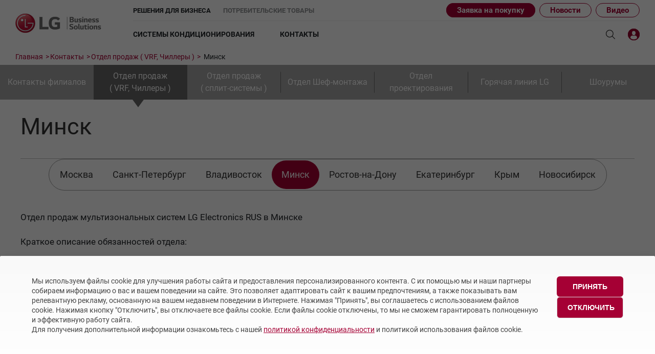

--- FILE ---
content_type: text/html; charset=UTF-8
request_url: https://lg-b2b.ru/contacts/vrf/minsk/
body_size: 11991
content:
<!DOCTYPE html>
<html lang="ru">
<head>
    <title>Минск &mdash; LG Россия</title>
    <meta http-equiv="Content-Type" content="text/html; charset=UTF-8" />
    <meta name="robots" content="index, follow" />
<meta name="description" content="Официальный портал по системам кондиционирования LG Electronics Россия Минск" />
<link href="/bitrix/cache/css/s1/lg/template_bea3ee0c54f46845cdb75e96231a8bdc/template_bea3ee0c54f46845cdb75e96231a8bdc_v1.css?1769495757324666" type="text/css"  data-template-style="true" rel="stylesheet" />
        <link rel="canonical" href="https://lg-b2b.ru/contacts/vrf/minsk/" />    <meta http-equiv="X-UA-Compatible" content="IE=edge"/>
    <meta name="viewport" content="width=device-width, initial-scale=1" />

        
    <link rel="preload" href="/local/templates/lg/fonts/LGSmartLight__W.woff" as="font" type="font/woff" crossorigin>
    <link rel="preload" href="/local/templates/lg/fonts/lg-icon.woff" as="font" type="font/woff" crossorigin>
    <!-- Touch Icons -->
    <link rel="apple-touch-icon-precomposed" href="/local/templates/lg/icons/152x152.png" sizes="152x152"> <!-- iPad retina touch icon (iOS7) -->
    <link rel="apple-touch-icon-precomposed" href="/local/templates/lg/icons/144x144.png" sizes="144x144"> <!-- iPad retina touch icon (iOS6) -->
    <link rel="apple-touch-icon-precomposed" href="/local/templates/lg/icons/120x120.png" sizes="120x120"> <!-- iPhone retina touch icon (iOS7) -->
    <link rel="apple-touch-icon-precomposed" href="/local/templates/lg/icons/114x114.png" sizes="114x114"> <!-- iPhone retina touch icon (iOS6) -->
    <link rel="apple-touch-icon-precomposed" href="/local/templates/lg/icons/72x72.png" sizes="72x72"> <!-- 1st/2nd gen iPads -->
    <link rel="apple-touch-icon-precomposed" href="/local/templates/lg/icons/57x57.png"> <!-- web browsers that support png favicon -->

    <!-- Favicon PNGs -->
    <link rel="icon" type="image/png" href="/local/templates/lg/icons/228x228.png" sizes="228x228"> <!-- Opera Coast icon -->
    <link rel="icon" type="image/png" href="/local/templates/lg/icons/195x195.png" sizes="195x195"> <!-- Opera Speed Dial icon -->
    <link rel="icon" type="image/png" href="/local/templates/lg/icons/128x128.png" sizes="128x128"> <!-- Chrome Web Store icon -->
    <link rel="icon" type="image/png" href="/local/templates/lg/icons/96x96.png" sizes="96x96"> <!-- GoogleTV icon -->
    <link rel="icon" type="image/png" href="/local/templates/lg/icons/32x32.png" sizes="32x32"> <!-- web browsers that support png favicon -->
    <link rel="shortcut icon" href="/local/templates/lg/icons/favicon.ico">
</head>
<body data-spy="scroll" data-target=".navbar" data-offset="151">
<header class="header">
    <div class="header__top">
        <div class="header__left">
            <a href="/" class="header__logo"><img src="/local/templates/lg/images/logo-b2b.jpg" alt="LG" /></a>
        </div>
        <div class="b2b-b2c-choice">
            <ul class="b2b-b2c-choice__list">
                <li><a href="/" class="active">Решения для бизнеса</a></li>
                <li><a href="https://www.lg.com/ru">Потребительские товары</a></li>
            </ul>
            <div class="header__submenu">
                

<nav class="submenu">
	<ul class="submenu__container">
        <li class="submenu__item"><a href="#order-request" class="i-button">Заявка на покупку</a></li>
					<li class="submenu__item"><a href="/news/">Новости</a></li>
					<li class="submenu__item"><a href="/video/">Видео</a></li>
			</ul>
</nav>

            </div>
        </div>
        <nav class="header__right">
            

        <div class="header__menu">
        <nav class="menu" data-block="menu">
            <ul class="menu__container">
                                    <li class="menu__item ">
                        <a href="/catalog/ac/">Системы кондиционирования</a>
                                                    <div class="menu__inner__container">
                                <div class="menu__inner__wrap">
                                    <ul class="menu__inner">
                                                                                    <li class="menu__inner__item   menu__inner__item--parent">
                                                <a href="/catalog/ac/promyshlennye-sistemy/">Промышленные системы</a>

                                                                                                    <ul class="menu__inner menu__inner--second">
                                                                                                                    <li class="menu__inner__item ">
                                                                <a href="/catalog/ac/promyshlennye-sistemy/multizonalnye-sitemy-vrf/">MULTI V VRF системы</a>
                                                            </li>
                                                                                                                    <li class="menu__inner__item ">
                                                                <a href="/catalog/ac/promyshlennye-sistemy/polupromyshlennye-split-sistemy/">Полупромышленные сплит-системы</a>
                                                            </li>
                                                                                                                    <li class="menu__inner__item ">
                                                                <a href="/catalog/ac/promyshlennye-sistemy/polupromyshlennye-multi-split-sistemy/">Мульти сплит-системы (Multi F и Multi FDX)</a>
                                                            </li>
                                                                                                                    <li class="menu__inner__item ">
                                                                <a href="/catalog/ac/promyshlennye-sistemy/kholodilnye-mashiny-chillery/">Холодильные Машины (Чиллеры)</a>
                                                            </li>
                                                                                                                    <li class="menu__inner__item ">
                                                                <a href="/catalog/ac/promyshlennye-sistemy/fankoyly/">Фанкойлы</a>
                                                            </li>
                                                                                                                    <li class="menu__inner__item ">
                                                                <a href="/catalog/ac/promyshlennye-sistemy/modeli-snyatye-s-proizvodstva/">Модели снятые с производства</a>
                                                            </li>
                                                                                                            </ul>
                                                                                            </li>
                                                                                    <li class="menu__inner__item   menu__inner__item--parent">
                                                <a href="/catalog/ac/bytovye-sistemy/">Бытовые сплит-системы</a>

                                                                                                    <ul class="menu__inner menu__inner--second">
                                                                                                                    <li class="menu__inner__item ">
                                                                <a href="/catalog/ac/bytovye-sistemy/artcool-gallery-premium-/">ARTCOOL Gallery Premium </a>
                                                            </li>
                                                                                                                    <li class="menu__inner__item ">
                                                                <a href="/catalog/ac/bytovye-sistemy/artcool-gallery-special/">ARTCOOL Gallery Special</a>
                                                            </li>
                                                                                                                    <li class="menu__inner__item ">
                                                                <a href="/catalog/ac/bytovye-sistemy/artcool-mirror/">ARTCOOL Mirror</a>
                                                            </li>
                                                                                                                    <li class="menu__inner__item ">
                                                                <a href="/catalog/ac/bytovye-sistemy/artcool-objet-green-/">ARTCOOL Objet Green </a>
                                                            </li>
                                                                                                                    <li class="menu__inner__item ">
                                                                <a href="/catalog/ac/bytovye-sistemy/artcool-objet-beige-/">ARTCOOL Objet Beige </a>
                                                            </li>
                                                                                                                    <li class="menu__inner__item ">
                                                                <a href="/catalog/ac/bytovye-sistemy/deluxe-pro-/">Deluxe Pro </a>
                                                            </li>
                                                                                                                    <li class="menu__inner__item ">
                                                                <a href="/catalog/ac/bytovye-sistemy/air-puricare/">Air PuriCare</a>
                                                            </li>
                                                                                                                    <li class="menu__inner__item ">
                                                                <a href="/catalog/ac/bytovye-sistemy/evo-max/">Evo Max</a>
                                                            </li>
                                                                                                                    <li class="menu__inner__item ">
                                                                <a href="/catalog/ac/bytovye-sistemy/smart-line/">Smart Line</a>
                                                            </li>
                                                                                                                    <li class="menu__inner__item ">
                                                                <a href="/catalog/ac/bytovye-sistemy/eco-smart/">Eco Smart</a>
                                                            </li>
                                                                                                                    <li class="menu__inner__item ">
                                                                <a href="/catalog/ac/bytovye-sistemy/look-smart/">Look Smart</a>
                                                            </li>
                                                                                                                    <li class="menu__inner__item ">
                                                                <a href="/catalog/ac/bytovye-sistemy/pro-cool/">ProCool</a>
                                                            </li>
                                                                                                                    <li class="menu__inner__item ">
                                                                <a href="/catalog/ac/bytovye-sistemy/mega-dual-plus/">Mega Dual Plus</a>
                                                            </li>
                                                                                                                    <li class="menu__inner__item ">
                                                                <a href="/catalog/ac/bytovye-sistemy/mega-smart/">Mega Smart</a>
                                                            </li>
                                                                                                                    <li class="menu__inner__item ">
                                                                <a href="/catalog/ac/bytovye-sistemy/modeli-snyatye-s-proizvodstva/">Модели снятые с производства</a>
                                                            </li>
                                                                                                            </ul>
                                                                                            </li>
                                                                                    <li class="menu__inner__item   menu__inner__item--parent">
                                                <a href="/support/consultation/">Тех. поддержка</a>

                                                                                            </li>
                                                                                    <li class="menu__inner__item   menu__inner__item--parent">
                                                <a href="/academy/about/">Академия</a>

                                                                                            </li>
                                                                                    <li class="menu__inner__item   menu__inner__item--parent">
                                                <a href="/catalogs/commercial/">Каталоги</a>

                                                                                            </li>
                                                                                    <li class="menu__inner__item   menu__inner__item--parent">
                                                <a href="/downloads/ac/">Скачать</a>

                                                                                            </li>
                                                                                    <li class="menu__inner__item   menu__inner__item--parent">
                                                <a href="/objects/klyuchevye-obekty/">Объекты</a>

                                                                                            </li>
                                                                            </ul>
                                </div>
                            </div>
                                            </li>
                                    <li class="menu__item ">
                        <a href="/contacts/main/">Контакты</a>
                                            </li>
                
            </ul>
        </nav>
    </div>
    <nav class="mobmenu" data-block="mobmenu">
        <div class="mobmenu__header">
            <button type="button" class="menuclose" aria-label="Закрыть меню"></button>
            <div class="mobmenu__search">
                <div class="topsearch">
                    <input type="text" class="topsearch__input" name="t_search" placeholder="Поиск"/>
                    <button class="topsearch__button" type="submit"></button>
                </div>
            </div>
        </div>
        <div class="mobile-flyout-body-wrapper">
                            <div class="mobile-nav-section">
                                            <a href="#" class='nav-section-link' data-link='/catalog/ac/'>
                            <i class="icon icon-gnb-left"></i>Системы кондиционирования<i class='icon icon-gnb-plus'></i></a>
                        <ul class='nav-sub-list hide'>
                                                                                            <li>
                                    <a href='/catalog/ac/promyshlennye-sistemy/' class='nav-sub-accordion'>Промышленные системы</a>
                                </li>
                                                                                                                        <li>
                                    <a href='/catalog/ac/bytovye-sistemy/' class='nav-sub-accordion'>Бытовые сплит-системы</a>
                                </li>
                                                                                                                        <li>
                                    <a href='/support/consultation/' class='nav-sub-accordion'>Тех. поддержка</a>
                                </li>
                                                                                                                        <li>
                                    <a href='/academy/about/' class='nav-sub-accordion'>Академия</a>
                                </li>
                                                                                                                                                                                    <li>
                                    <a href='/downloads/ac/' class='nav-sub-accordion'>Скачать</a>
                                </li>
                                                                                                                        <li>
                                    <a href='/objects/klyuchevye-obekty/' class='nav-sub-accordion'>Объекты</a>
                                </li>
                                                                                </ul>
                                    </div>
                            <div class="mobile-nav-section">
                                            <a href='/contacts/main/' class='nav-sub-list-item' data-link='/contacts/main/'> <i class="icon icon-gnb-left"></i>Контакты                        </a>
                                    </div>
                    </div>
    </nav>
            <div class="header__top-buttons">
                <a href="/search/" class="header__top-button header__search" aria-label="Поиск"></a>
                                    <a href="#signin" class="header__top-button userbar__button i-button" title="Личный кабинет"><img src="/local/templates/lg/images/LK_icon.svg"" alt="Личный кабинет"></a>
                                <button type="button" class="header__top-button hamburger" aria-label="Открыть меню">
                    <span></span>
                    <span></span>
                    <span></span>
                </button>
            </div>
        </nav>
    </div>
            <aside class="header__breadcrumbs"><div class="breadcrumbs" itemscope="itemscope" itemtype="http://schema.org/BreadcrumbList"><span itemprop="itemListElement" itemscope="itemscope" itemtype="http://schema.org/ListItem"><a  class="breadcrumbs__item 1" href="/" itemprop="item"><span itemprop="name">Главная</span></a><meta itemprop="position" content="1" /></span><span itemprop="itemListElement" itemscope="itemscope" itemtype="http://schema.org/ListItem"><a  class="breadcrumbs__item 1" href="/contacts/" itemprop="item"><span itemprop="name">Контакты</span></a><meta itemprop="position" content="2" /></span><span itemprop="itemListElement" itemscope="itemscope" itemtype="http://schema.org/ListItem"><a  class="breadcrumbs__item 1" href="/contacts/vrf/" itemprop="item"><span itemprop="name">Отдел продаж ( VRF, Чиллеры )</span></a><meta itemprop="position" content="3" /></span><span itemprop="itemListElement" itemscope="itemscope" itemtype="http://schema.org/ListItem">
			<span  class="breadcrumbs__item" itemprop="name">Минск</span><meta itemprop="position" content="4" /></span></div></aside>    </header>

<section class="page contacts-page" id="ajaxRequest">

    
    <div>
        
        

                
                    
                                                                                        

    <section class="page__pagemenu">
                <aside class="pageMenuTop lg">
            <nav class="Top_Menu_Pages">
                                                        <a href='/contacts/main/' title='Контакты филиалов' class='item_Top_Menu_Pages'>
                        Контакты филиалов                    </a>
                                                        <a href='/contacts/vrf/' title='Отдел продаж<br /> ( VRF, Чиллеры )' class='item_Top_Menu_Pages active'>
                        Отдел продаж<br /> ( VRF, Чиллеры )                    </a>
                                                        <a href='/contacts/split/' title='Отдел продаж<br /> ( сплит-системы )' class='item_Top_Menu_Pages'>
                        Отдел продаж<br /> ( сплит-системы )                    </a>
                                                        <a href='/contacts/commissioning/' title='Отдел Шеф-монтажа' class='item_Top_Menu_Pages'>
                        Отдел Шеф-монтажа                    </a>
                                                        <a href='/contacts/otdel-proektirovaniya-sistem-promyshlennogo-konditsionirovaniya/' title='Отдел проектирования' class='item_Top_Menu_Pages'>
                        Отдел проектирования                    </a>
                                                        <a href='/contacts/hotline/' title='Горячая линия LG' class='item_Top_Menu_Pages'>
                        Горячая линия LG                    </a>
                                                        <a href='/contacts/academy/' title='Шоурумы' class='item_Top_Menu_Pages'>
                        Шоурумы                    </a>
                            </nav>
        </aside>

        
            
            
            
            
            
            
            
                        
        <div class="menu_page_top">
            <h1 class="title">Минск</h1>
            <aside class="pageMenuTop">
                                <button id="contSelMobile">Меню</button>
                <nav class="cont_menu_carusel dragscroll">
                    <div class="Items_Border"><span></span></div>
                    <div class="contmenu_carusel">
                                                    <div class="contmenu__item" data-index="0">
                                <a href="/contacts/main/" title="Контакты филиалов">Контакты филиалов</a>
                            </div>
                                                        <div class="contmenu__item active" data-index="1">
                                <a href="/contacts/vrf/" title="Отдел продаж ( VRF, Чиллеры )">Отдел продаж ( VRF, Чиллеры )</a>
                            </div>
                                                        <div class="contmenu__item" data-index="2">
                                <a href="/contacts/split/" title="Отдел продаж ( сплит-системы )">Отдел продаж ( сплит-системы )</a>
                            </div>
                                                        <div class="contmenu__item" data-index="3">
                                <a href="/contacts/commissioning/" title="Отдел Шеф-монтажа">Отдел Шеф-монтажа</a>
                            </div>
                                                        <div class="contmenu__item" data-index="4">
                                <a href="/contacts/otdel-proektirovaniya-sistem-promyshlennogo-konditsionirovaniya/" title="Отдел проектирования">Отдел проектирования</a>
                            </div>
                                                        <div class="contmenu__item" data-index="5">
                                <a href="/contacts/hotline/" title="Горячая линия LG">Горячая линия LG</a>
                            </div>
                                                        <div class="contmenu__item" data-index="6">
                                <a href="/contacts/academy/" title="Шоурумы">Шоурумы</a>
                            </div>
                                                </div>
                </nav>
                <select id='menuBotMobile' data-ajax='Y'>
                    
                        <option class="contmenu__item" value='/contacts/main/' title='Контакты филиалов'>
                            Контакты филиалов
                        </option>
                        
                        <option class="contmenu__item active" selected" value='/contacts/vrf/' title='Отдел продаж ( VRF, Чиллеры )'>
                            Отдел продаж ( VRF, Чиллеры )
                        </option>
                        
                        <option class="contmenu__item" value='/contacts/split/' title='Отдел продаж ( сплит-системы )'>
                            Отдел продаж ( сплит-системы )
                        </option>
                        
                        <option class="contmenu__item" value='/contacts/commissioning/' title='Отдел Шеф-монтажа'>
                            Отдел Шеф-монтажа
                        </option>
                        
                        <option class="contmenu__item" value='/contacts/otdel-proektirovaniya-sistem-promyshlennogo-konditsionirovaniya/' title='Отдел проектирования'>
                            Отдел проектирования
                        </option>
                        
                        <option class="contmenu__item" value='/contacts/hotline/' title='Горячая линия LG'>
                            Горячая линия LG
                        </option>
                        
                        <option class="contmenu__item" value='/contacts/academy/' title='Шоурумы'>
                            Шоурумы
                        </option>
                                        </select>
            </aside>
        </div>

                    <div class="subNav">
                <nav class="top_sub_menu_cont_nav" id="navAjax">
                                            <a href="/contacts/vrf/moscow/" data-id=""
                           title="Москва"><span>Москва</span></a>
                                            <a href="/contacts/vrf/spb/" data-id=""
                           title="Санкт-Петербург"><span>Санкт-Петербург</span></a>
                                            <a href="/contacts/vrf/vladivostok/" data-id=""
                           title="Владивосток"><span>Владивосток</span></a>
                                            <a href="/contacts/vrf/minsk/" class="active" data-id=""
                           title="Минск"><span>Минск</span></a>
                                            <a href="/contacts/vrf/rostov-na-donu/" data-id=""
                           title="Ростов-на-Дону"><span>Ростов-на-Дону</span></a>
                                            <a href="/contacts/vrf/ekaterinburg/" data-id=""
                           title="Екатеринбург"><span>Екатеринбург</span></a>
                                            <a href="/contacts/vrf/krym/" data-id=""
                           title="Крым"><span>Крым</span></a>
                                            <a href="/contacts/vrf/novosibirsk/" data-id=""
                           title="Новосибирск"><span>Новосибирск</span></a>
                                    </nav>
            </div>
        
    </section>

<section class="page__content">
    <div class="content">
        <div class="page__contacts">
	<div class="contacts">
		Отдел продаж мультизональных систем LG Electronics RUS в Минске<br>
 <br>
<b>Краткое описание обязанностей отдела:</b><br>
<ul>
	<li>составление коммерческих предложений; </li>
	<li>составление проектов по системам ОВиК;</li>
	<li>единое окно поддержки клиентов по всем вопросам.</li>
</ul>
<br>
 <b>Контакты офиса:</b><br>
	 220125,&nbsp;Минск,&nbsp;пр. Независимости, 173<br>
	 Телефон:&nbsp;+375 (44) 566-61-00<br>
 <br>
	 		<br />
		<div class="contacts__persons">
					</div>

								</div>
</div>

    </div>
</section>

</div></div></secion>

		</div>
</section>


<footer class="footer">
    <div class="container">
        <div class="footer__columns">
            

        <div class="footer__col">
            <a class="footer__link" href="/catalog/ac/">Системы кондиционирования</a>
                            <ul class="footer__sub not-list">
                                            <li>
                            <a class="footer__link" href="/catalog/ac/promyshlennye-sistemy/">Промышленные системы</a>
                                                            <ul class="footer__sub-small not-list">
                                                                            <li>
                                            <a class="footer__link" href="/catalog/ac/promyshlennye-sistemy/multizonalnye-sitemy-vrf/">MULTI V VRF системы</a>
                                        </li>
                                                                            <li>
                                            <a class="footer__link" href="/catalog/ac/promyshlennye-sistemy/polupromyshlennye-split-sistemy/">Полупромышленные сплит-системы</a>
                                        </li>
                                                                            <li>
                                            <a class="footer__link" href="/catalog/ac/promyshlennye-sistemy/polupromyshlennye-multi-split-sistemy/">Мульти сплит-системы (Multi F и Multi FDX)</a>
                                        </li>
                                                                            <li>
                                            <a class="footer__link" href="/catalog/ac/promyshlennye-sistemy/kholodilnye-mashiny-chillery/">Холодильные Машины (Чиллеры)</a>
                                        </li>
                                                                            <li>
                                            <a class="footer__link" href="/catalog/ac/promyshlennye-sistemy/fankoyly/">Фанкойлы</a>
                                        </li>
                                                                            <li>
                                            <a class="footer__link" href="/catalog/ac/promyshlennye-sistemy/modeli-snyatye-s-proizvodstva/">Модели снятые с производства</a>
                                        </li>
                                                                    </ul>
                                                    </li>
                                            <li>
                            <a class="footer__link" href="/catalog/ac/bytovye-sistemy/">Бытовые сплит-системы</a>
                                                            <ul class="footer__sub-small not-list">
                                                                            <li>
                                            <a class="footer__link" href="/catalog/ac/bytovye-sistemy/artcool-gallery-premium-/">ARTCOOL Gallery Premium </a>
                                        </li>
                                                                            <li>
                                            <a class="footer__link" href="/catalog/ac/bytovye-sistemy/artcool-gallery-special/">ARTCOOL Gallery Special</a>
                                        </li>
                                                                            <li>
                                            <a class="footer__link" href="/catalog/ac/bytovye-sistemy/artcool-mirror/">ARTCOOL Mirror</a>
                                        </li>
                                                                            <li>
                                            <a class="footer__link" href="/catalog/ac/bytovye-sistemy/artcool-objet-green-/">ARTCOOL Objet Green </a>
                                        </li>
                                                                            <li>
                                            <a class="footer__link" href="/catalog/ac/bytovye-sistemy/artcool-objet-beige-/">ARTCOOL Objet Beige </a>
                                        </li>
                                                                            <li>
                                            <a class="footer__link" href="/catalog/ac/bytovye-sistemy/deluxe-pro-/">Deluxe Pro </a>
                                        </li>
                                                                            <li>
                                            <a class="footer__link" href="/catalog/ac/bytovye-sistemy/air-puricare/">Air PuriCare</a>
                                        </li>
                                                                            <li>
                                            <a class="footer__link" href="/catalog/ac/bytovye-sistemy/evo-max/">Evo Max</a>
                                        </li>
                                                                            <li>
                                            <a class="footer__link" href="/catalog/ac/bytovye-sistemy/smart-line/">Smart Line</a>
                                        </li>
                                                                            <li>
                                            <a class="footer__link" href="/catalog/ac/bytovye-sistemy/eco-smart/">Eco Smart</a>
                                        </li>
                                                                            <li>
                                            <a class="footer__link" href="/catalog/ac/bytovye-sistemy/look-smart/">Look Smart</a>
                                        </li>
                                                                            <li>
                                            <a class="footer__link" href="/catalog/ac/bytovye-sistemy/pro-cool/">ProCool</a>
                                        </li>
                                                                            <li>
                                            <a class="footer__link" href="/catalog/ac/bytovye-sistemy/mega-dual-plus/">Mega Dual Plus</a>
                                        </li>
                                                                            <li>
                                            <a class="footer__link" href="/catalog/ac/bytovye-sistemy/mega-smart/">Mega Smart</a>
                                        </li>
                                                                            <li>
                                            <a class="footer__link" href="/catalog/ac/bytovye-sistemy/modeli-snyatye-s-proizvodstva/">Модели снятые с производства</a>
                                        </li>
                                                                    </ul>
                                                    </li>
                                    </ul>
                    </div>
                <div class="footer__col">
                <p class="footer__link">Контакты</p>
                <p class="footer__contact">Звоните: <a onclick="yaCounter48256724.reachGoal('click_phone'); gtag('event', 'phone', {'event_category': 'click'});" href="tel:88002007670" class="nowrap">8 800 200-76-70</a></p>
                <p class="footer__contact">Пишите: <a onclick="yaCounter48256724.reachGoal('click_mail'); gtag('event', 'mail', {'event_category': 'click'});" href="mailto:info@lg-b2b.ru">info@lg-b2b.ru</a></p>
                <ul class="footer__sub-small not-list">
                    <li>
                        <a class="footer__link" href="/about/president/">Об LG B2B</a>
                    </li>
                    <li>
                        <a class="footer__link" href="/solutions/">Отраслевые решения</a>
                    </li>
                    <li>
                        <a class="footer__link" href="#signin">Партнерская программа</a>
                    </li>
                    <li>
                        <a class="footer__link" href="/news/">Новости</a>
                    </li>
                    <li>
                        <a class="footer__link" href="/contacts/main/">Контакты</a>
                    </li>
                    <li>
                        <a class="footer__link" href="#signin">Вход для партнеров</a>
                    </li>
                    <li>
                        <a class="footer__link" href="/sitemap/">Карта сайта</a>
                    </li>
                </ul>
            </div>
        </div>
        <div class="footer__columns footer__columns--center">
            <div class="footer__col">
                <nav class="footer__menu">
                    <a class="footer__link" href="/catalogs/commercial/">Каталоги</a>
                    <a class="footer__link" href="/downloads/ac/">Скачать</a>
                    <a class="footer__link" href="/objects/klyuchevye-obekty/">Объекты</a>
                </nav>
            </div>
            <div class="footer__col">
                <div class="footer__store">
                    <p>Установите приложение «Cервис кондиционеров LG Aircon»</p>
                    <a rel="nofollow" target="_blank" href="https://itunes.apple.com/ru/app/lg-aircon-tools/id1395458493?mt=8">
                        <img src="/local/templates/lg/images/ac/industries/AppStore.png" alt="App store">
                    </a>
                    <a rel="nofollow" target="_blank" href="https://play.google.com/store/apps/details?id=com.lg.aircon">
                        <img src="/local/templates/lg/images/ac/industries/Gplay.png" alt="Google Play">
                    </a>
                </div>
            </div>
        </div>
    </div>
    <div class="footer__copyright">
        <div class="container">
            <div class="footer__copyright-links">
                    <a href="/about/confidentiality/" data-link-area="footer-legal_sitemap" data-link-name="конфиденциальность">Политика конфиденциальности</a>
                    <a href="/about/legal-information/" data-link-area="footer-legal_sitemap" data-link-name="правовая_информация">Правовая информация</a>
                    <a href="/about/personalnye-dannye-polzovateley/" data-link-area="footer-legal_sitemap" data-link-name="персональные_данные_пользователей">Персональные данные пользователей</a>
            </div>
            <p class="footer__copyright-text">Copyright © 2009-2026 LG Electronics (ЭлДжи Электроникс) Россия. Все права защищены.</p>
        </div>
    </div>
    
    <!-- Модальное окно политики конфиденциальности -->
<div class="cookie-overlay" id="cookieOverlay">
    <div class="cookie-container">
        <div class="cookie-content">
            <div class="cookie-text">
                Мы используем файлы cookie для улучшения работы сайта и предоставления персонализированного контента.
                С их помощью мы и наши партнеры собираем информацию о вас и вашем поведении на сайте.
                Это позволяет адаптировать сайт к вашим предпочтениям, а также показывать вам релевантную рекламу, основанную на вашем недавнем поведении в Интернете.
                Нажимая "Принять", вы соглашаетесь с использованием файлов cookie. Нажимая кнопку "Отключить", вы отключаете все файлы cookie.
                Если файлы cookie отключены, то мы не сможем гарантировать полноценную и эффективную работу сайта. </br>
                Для получения дополнительной информации ознакомьтесь с нашей <a сlass="cookie-link" href="/about/confidentiality/">политикой конфиденциальности</a> и политикой использования файлов cookie.
            </div>
            
            <div class="cookie-buttons">
                <button class="cookie-btn btn-accept" onclick="acceptCookies()">Принять</button>
                <button class="cookie-btn btn-reject" onclick="rejectCookies()">Отключить</button>
            </div>
        
        </div>
    </div>
</div>

<style>

</style>

</footer>

<div class="move-top"><a href="#" title="Наверх"><i class="icon icon-pagenav-up"></i></a></div>

<div class="popup" data-block="popup"></div>

<div class="hidden">

		<div id="signin">
		<div class="modal">
			<div class="forms" data-block="forms">
				<div class="modal__title">Вход</div>
				<div class="modal__content">
					<div class="modal__form">
						<div class="login">
							<form action="/ajax/user.signin.php" method="POST" class="forms__form forms__ajax">
								<input type="hidden" name="broker" value="" />
								<div class="modal__field">
									<div class="forms__field">
										<div class="forms__label">Email <span class="forms__error">укажите Email</span></div>
										<input type="text" class="forms__input" data-validate="email" name="email" value="" autocomplete="off" />
									</div>
								</div>
								<div class="modal__field">
									<div class="forms__field">
										<div class="forms__label">Пароль <span class="forms__error">неверный пароль</span></div>
										<input type="password" data-validate="string:6" class="forms__input" name="password" value="" autocomplete="off" />
									</div>
								</div>
								<div class="login__forgot">
									<a href="#password" class="i-button">Забыли пароль?</a>
								</div>
								<div class="forms__buttons">
									<div class="modal__field">
										<button class="button forms__button" type="submit">Войти</button>
									</div>
									<div class="modal__field">
										<a href="/registration/" class="button button_invert">Зарегистрироваться</a>
									</div>
								</div>
							</form>
						</div>
					</div>
				</div>
			</div>
		</div>
	</div>
	<div id="password">
		<div class="modal">
			<div class="forms" data-block="forms" data-type="html">
					
<form action="/ajax/user.password.php" method="POST" class="forms__form forms__ajax">
	<div class="modal__title">Восстановление пароля</div>
	<div class="modal__content">
		<div class="modal__form">
			<div class="login">
				<div class="modal__field">
					<div class="forms__field">
						<div class="forms__label">Email <span class="forms__error">укажите E-mail</span></div>
						<input type="text" class="forms__input" data-validate="email" name="email" value="" />
					</div>
				</div>
				<div class="forms__buttons">
					<div class="modal__field">
						<button class="button forms__button" type="submit">Восстановить</button>
					</div>
					<div class="modal__field">
						<a href="#signin" class="button button_invert i-button" type="submit">Назад</a>
					</div>
				</div>
			</div>
		</div>
	</div>
</form>
			</div>
		</div>
	</div>
	<div id="signup">
		<div class="modal">
			<div class="forms" data-block="forms" data-type="html">
					
<form action="/ajax/user.signup.php" method="POST" class="forms__form forms__ajax">
	<div class="modal__title">Регистрация</div>
	<div class="modal__content">
		<div class="modal__form">
			<div class="registration">

							<div class="registration__text">
					Регистрируясь на нашем сайте и создавая личный кабинет, Вы автоматически становитесь членом Клуба LG, позволяющего Вам получать информационную рассылку, получать техническую и информационную поддержку со стороны российского представительства, а также участвовать в бонусных программах и акциях Компании.<br />
					<br />
					Если по каким-либо причинам Вам не удалось зарегестрироваться на нашем сайте, пожалуйста, свяжитесь с нами через форму обратной связи "ЗАДАТЬ ВОПРОС" или позвоните нам по телефону 8-495-933-65-46</div>
				<div class="modal__field">
					<div class="forms__field">
						<div class="checkbox">
							<input type="checkbox" name="confirm" id="checkbox_1" class="checkbox__input" data-validate="checked"/>
							<label for="checkbox_1" class="checkbox__label">Я согласен с политикой защиты персональных данных. <a href="https://www.lg.com/ru/privacy" target="_blank">Ознакомиться ></a></label>
						</div>
					</div>
				</div>
				<div class="modal__field">
					<div class="forms__field">
						<div class="checkbox">
							<input type="checkbox" name="subscribe" id="checkbox_2" class="checkbox__input">
							<label for="checkbox_2" class="checkbox__label">Согласен получать информационную рассылку о предстоящих акциях, мероприятиях и новостях Департамента Кондиционирования LG</label>
						</div>
					</div>
				</div>
				<div class="registration__steps">
					<div class="registration__step registration__step_active"></div>
					<div class="registration__step"></div>
					<div class="registration__step"></div>
					<div class="registration__step"></div>
				</div>
				<div class="forms__buttons">
					<button class="button forms__button" type="submit">Далее</button>
				</div>
			
			
			


						</div>
		</div>
	</div>
</form>
			</div>
		</div>
	</div>
	
        <div id="feedback">
                <div class="modal">
                        <div class="forms" data-block="forms" data-type="html">
                                                    </div>
                </div>
        </div>


        <div id="feedback-department-callback">
                <div class="modal">
                        <div class="forms" data-block="forms" data-type="html">
                                	
<form onsubmit="yaCounter48256724.reachGoal('form_feedback'); gtag('event', 'feedback', {'event_category': 'form'});" action="/ajax/feedback.php" method="POST" class="forms__form forms__ajax">
	<input type="hidden" name="mode" value="department_callback" />
	<input type="hidden" name="url" value="/contacts/vrf/minsk/" />
    <input type="hidden" name="capcha_response" value=""/>
	<div class="modal__title">Обратная связь</div>
	<div class="modal__content">
		<div class="modal__form">
            			<div class="login">
               <div class="modal__field">
                    <div class="forms__field">
                        <div class="forms__label">Продукт</div>
						<select class="forms__input" name="department" required>
							<option value='he'>Профессиональные дисплеи</option><option value='ac'>Системы кондиционирования</option><option value='monitors'>Мониторы</option>						</select>
                    </div>
                </div>

               <div class="modal__field">
                    <div class="forms__field">
                        <div class="forms__label">Имя* <span class="forms__error">укажите имя</span></div>
                        <input type="text" class="forms__input" name="name" value="" required/>
                    </div>
                </div>

                <div class="modal__field">
                    <div class="forms__field">
                        <div class="forms__label">Телефон* <span class="forms__error">укажите телефон</span></div>
                        <input type="text" class="forms__input" data-validate="phone" name="phone" value="" required/>
                    </div>
                </div>
                <div class="modal__field">
                    <div class="forms__field">
                        <label class="checkbox_label forms__label"><input type="checkbox" name="UF_POLICY_AGREE" value="1" checked required><span class="check_view"></span>Я согласен с политикой защиты персональных данных.  <a href="/about/confidentiality/" target="_blank">Ознакомиться &gt;</a></label>
                        <br><span class="forms__error">Это обязательное поле</span>
                    </div>
                </div>

				<div class="forms__label">* - поля, обязательные к заполнению</div>

				<div class="forms__buttons">
					<div class="modal__field">
						<button class="button forms__button" type="submit">Отправить</button>
					</div>
				</div>
			</div>
		</div>
	</div>
</form>
                        </div>
                </div>
        </div>

        <div id="order-request">
            <div class="modal">
                <div class="forms" data-block="forms" data-type="html">
                    <div class="forms__result" style="display: none;">
    <div class="modal__title modal__title--small">Заполните короткую форму и наш менеджер свяжется с вами для оформления заказа</div>
	<div class="registration">
		<div class="registration__text">
			<br>
			Ваше сообщение получено. С вами скоро свяжется менеджер. <br>
		</div>
	</div>
</div>
<form action="/ajax/feedback.php" method="POST" class="forms__form forms__ajax">
	<input type="hidden" name="url" value="/contacts/vrf/minsk/" />
    <input type="hidden" name="capcha_response" value=""/>
	<div class="modal__title modal__title--small">Заполните короткую форму и наш менеджер свяжется с вами для оформления заказа</div>
	<div class="modal__content">
        <p class="forms__errors" style="display: none;"></p>
		<div class="modal__form">
			<div class="login">
                <div class="modal__field">
                    <div class="forms__field">
                        <div class="forms__label">Телефон <span>*</span></div>
                        <input type="text" class="forms__input" data-validate="phone" name="phone" value="" required/>
                    </div>
                </div>

				<div class="modal__field">
					<div class="forms__field">
						<div class="forms__label">Email</div>
						<input type="email" class="forms__input" name="email" value=""/>
					</div>
				</div>

                <div class="modal__field">
                    <div class="forms__field">
                        <div class="forms__label">Имя <span>*</span></div>
                        <input type="text" class="forms__input" name="name" value="" required/>
                    </div>
                </div>

                <div class="modal__field">
                    <div class="forms__field">
                        <div class="forms__label">Ваш запрос</div>
                        <textarea minlength="2" rows="2" class="forms__input" name="message"></textarea>
                    </div>
                </div>
                
                <div class="modal__field">
                    <div class="forms__field">
                        <label class="checkbox_label forms__label"><input type="checkbox" name="UF_POLICY_AGREE" checked required><span class="check_view"></span>Я согласен с политикой защиты персональных данных. <a href="/about/confidentiality/" target="_blank">Ознакомиться &gt;</a></label>
                        <br><span class="forms__error"></span>
                    </div>
                </div>

				<div class="forms__buttons">
					<div class="modal__field">
						<button class="button forms__button" type="submit" onclick="submitOrderForm(this); return false;">Отправить</button>
					</div>
				</div>
			</div>
		</div>
	</div>
</form>
                </div>
            </div>
        </div>


	<div id="zoom-image">
	    <div class="modal modal--zoom">
		<img id="zoomImage" />
	    </div>
	</div>

    <div id="empty-popup">
        <div class="modal">

        </div>
    </div>

</div>
<style>
	label.error {
		display:none!important;
	}
	input.error {
		border:1px solid #a50034!important;
	}
	@media screen and (max-width: 992px) {
  		.page__fullwidth_news .news-one {
    		padding-left: 15px;
    		padding-right: 15px;
 		 }

  		.page__fullwidth_news .content {
    		margin: 0 0px;
  		}
	}
</style>


<div itemscope="" itemtype="http://schema.org/Organization">
	<meta itemprop="logo" content="https://lg-b2b.ru/local/templates/lg/images/logo.png">
	<meta itemprop="url" content="https://lg-b2b.ru">
</div>

<div id="c-modal-wrapper" class="c-modal-wrapper">


    <div id="c-y-video-modal" class="c-modal c-modal__y-video">
        <div class="c-modal__close"></div>
        <div id="c-y-player"></div>
    </div>


</div>     
    <!-- Yandex.Metrika counter -->
        <noscript><div><img src="https://mc.yandex.ru/watch/48256724" style="position:absolute; left:-9999px;" alt="" /></div></noscript>
    <!-- /Yandex.Metrika counter -->
<script  src="/bitrix/cache/js/s1/lg/template_c7593ffb0f3c3148649fe8a4b48fbcb5/template_c7593ffb0f3c3148649fe8a4b48fbcb5_v1.js?17694957572139"></script>

<script>
  // Проверяем, было ли уже принято решение
  function checkCookieDecision() {
    const decision = getCookie('cookies_decision');
    if (decision) {
      document.getElementById('cookieOverlay').style.display = 'none';
    } else {
      document.getElementById('cookieOverlay').style.display = 'flex';
    }
  }

  // Функция для получения cookie
  function getCookie(name) {
    const cookies = document.cookie.split(';');
    for (let cookie of cookies) {
      const [cookieName, cookieValue] = cookie.trim().split('=');
      if (cookieName === name) {
        return cookieValue;
      }
    }
    return null;
  }

  // Функция для установки cookie
  function setCookie(name, value, days) {
    const date = new Date();
    date.setTime(date.getTime() + (days * 24 * 60 * 60 * 1000));
    const expires = "expires=" + date.toUTCString();
    document.cookie = name + "=" + value + ";" + expires + ";path=/";
  }

  // Принять cookies
  function acceptCookies() {
    setCookie('cookies_accepted', 'true', 365);
    setCookie('cookies_decision', 'true', 365);
    document.getElementById('cookieOverlay').style.display = 'none';
    console.log('Cookies приняты');
  }

  // Отклонить cookies
  function rejectCookies() {
    // Удаляем все существующие cookies
    document.cookie.split(";").forEach(cookie => {
      const [name] = cookie.split("=");
      document.cookie = name.trim() + "=; expires=Thu, 01 Jan 1970 00:00:00 GMT; path=/";
    });

    setCookie('cookies_accepted', 'false', 365);
    setCookie('cookies_decision', 'true', 365);
    document.getElementById('cookieOverlay').style.display = 'none';
    console.log('Cookies отклонены');
  }

  // Закрыть модальное окно
  function closeModal() {
    document.getElementById('cookieOverlay').style.display = 'none';
  }

  // Показать модальное окно (для тестирования)
  function showModal() {
    document.getElementById('cookieOverlay').style.display = 'flex';
  }

  // Проверяем решение при загрузке страницы
  document.addEventListener('DOMContentLoaded', function() {
    checkCookieDecision();

    // Для тестирования: автоматически показываем окно через 2 секунды
    // setTimeout(showModal, 2000);
  });

  // Закрытие по клику на оверлей
  document.getElementById('cookieOverlay').addEventListener('click', function(e) {
    if (e.target === this) {
      closeModal();
    }
  });

  // Закрытие по клавише Esc
  document.addEventListener('keydown', function(e) {
    if (e.key === 'Escape') {
      closeModal();
    }
  });
</script>


<script type="text/javascript" src="/local/templates/lg/js/jquery-1.11.1.min.js"></script>
<script type="text/javascript" src="/local/templates/lg/js/slick.min.js"></script>
<script type="text/javascript" src="/local/templates/lg/js/mainCompress.js"></script>
<script type="text/javascript" src="/local/templates/lg/js/main.add.js"></script>
<script type="text/javascript" src="/local/templates/lg/js/jquery.validate.js"></script>
<script type="text/javascript" src="/local/templates/lg/js/e-smart-zoom-jquery.js" ></script>
<script type="text/javascript" src="/local/templates/lg/js/jquery.maskedinput.min.js" ></script>
<script src="https://www.google.com/recaptcha/api.js?render=6LeIdaUqAAAAAHS7XBZM747L0xkS9tmtzb2TCdKX"></script>

<script>
    const capchaInp = document.querySelectorAll('.forms__form input[name=capcha_response]');
    if (capchaInp) {
        grecaptcha.ready(function() {
            grecaptcha.execute('6LeIdaUqAAAAAHS7XBZM747L0xkS9tmtzb2TCdKX').then(function(token) {
                capchaInp.forEach(function(input) {
                    input.value=token;
                });
            });
        });
    }
</script>


<script type="text/javascript">
	$(window).on("load", function(){
    	$('form[name="SIMPLE_FORM_1"]').validate({
            rules:{
                form_text_1: {
                    required: true
                },
                form_text_2: {
                    required: true
                },
                form_text_3: {
                    required: true
                },
                form_text_4: {
                    required: true
                },
                form_text_5: {
                    email: true
                },
            }
        });
        /*jQuery.validate*/
        // hide error
        $('input', '.text').focus(function() {
            $(this).next('span.error').remove();
        });

        $(document).keyup(function(e) {
            if ( e.keyCode === 27 && $('.developing_section').hasClass('developing_opened')){
                $(".developing_section_close").click();
            }
        });

        $('.models_item__image').animate({
            opacity: 1
          }, 300, function() {});

        $(window).resize();
      });

    $(".pagemenu__item").click(function(){
        $(".pagemenu__item").removeClass("pagemenu__item_active");
        $(this).addClass("pagemenu__item_active");
    });

    $(document).ready(function(){
        if($("form[name=regform]").length){
            $("form[name=regform]").submit(function(){
                $("input[name='REGISTER[LOGIN]']").val($("input[name='REGISTER[EMAIL]']").val());
            })
            $("input[name='REGISTER[PERSONAL_PHONE]']").mask("+7(999)999-99-99");
        }

        $(document).on("focus","input[data-validate=phone]",function(){
            $(this).mask("+7(999)999-99-99");
        });
    });
</script>

<script src="https://api-maps.yandex.ru/2.1/?lang=ru_RU"></script>
<script type="text/javascript" >
        (function (d, w, c) {
            (w[c] = w[c] || []).push(function() {
                try {
                    w.yaCounter48256724 = new Ya.Metrika({
                        id:48256724,
                        clickmap:true,
                        trackLinks:true,
                        accurateTrackBounce:true,
                        webvisor:true
                    });
                } catch(e) { }
            });

            var n = d.getElementsByTagName("script")[0],
                s = d.createElement("script"),
                f = function () { n.parentNode.insertBefore(s, n); };
            s.type = "text/javascript";
            s.async = true;
            s.src = "https://mc.yandex.ru/metrika/watch.js";

            if (w.opera == "[object Opera]") {
                d.addEventListener("DOMContentLoaded", f, false);
            } else { f(); }
        })(document, window, "yandex_metrika_callbacks");
    </script>
</body>
</html>


--- FILE ---
content_type: text/html; charset=utf-8
request_url: https://www.google.com/recaptcha/api2/anchor?ar=1&k=6LeIdaUqAAAAAHS7XBZM747L0xkS9tmtzb2TCdKX&co=aHR0cHM6Ly9sZy1iMmIucnU6NDQz&hl=en&v=N67nZn4AqZkNcbeMu4prBgzg&size=invisible&anchor-ms=20000&execute-ms=30000&cb=tqdm5ji2fyq
body_size: 48596
content:
<!DOCTYPE HTML><html dir="ltr" lang="en"><head><meta http-equiv="Content-Type" content="text/html; charset=UTF-8">
<meta http-equiv="X-UA-Compatible" content="IE=edge">
<title>reCAPTCHA</title>
<style type="text/css">
/* cyrillic-ext */
@font-face {
  font-family: 'Roboto';
  font-style: normal;
  font-weight: 400;
  font-stretch: 100%;
  src: url(//fonts.gstatic.com/s/roboto/v48/KFO7CnqEu92Fr1ME7kSn66aGLdTylUAMa3GUBHMdazTgWw.woff2) format('woff2');
  unicode-range: U+0460-052F, U+1C80-1C8A, U+20B4, U+2DE0-2DFF, U+A640-A69F, U+FE2E-FE2F;
}
/* cyrillic */
@font-face {
  font-family: 'Roboto';
  font-style: normal;
  font-weight: 400;
  font-stretch: 100%;
  src: url(//fonts.gstatic.com/s/roboto/v48/KFO7CnqEu92Fr1ME7kSn66aGLdTylUAMa3iUBHMdazTgWw.woff2) format('woff2');
  unicode-range: U+0301, U+0400-045F, U+0490-0491, U+04B0-04B1, U+2116;
}
/* greek-ext */
@font-face {
  font-family: 'Roboto';
  font-style: normal;
  font-weight: 400;
  font-stretch: 100%;
  src: url(//fonts.gstatic.com/s/roboto/v48/KFO7CnqEu92Fr1ME7kSn66aGLdTylUAMa3CUBHMdazTgWw.woff2) format('woff2');
  unicode-range: U+1F00-1FFF;
}
/* greek */
@font-face {
  font-family: 'Roboto';
  font-style: normal;
  font-weight: 400;
  font-stretch: 100%;
  src: url(//fonts.gstatic.com/s/roboto/v48/KFO7CnqEu92Fr1ME7kSn66aGLdTylUAMa3-UBHMdazTgWw.woff2) format('woff2');
  unicode-range: U+0370-0377, U+037A-037F, U+0384-038A, U+038C, U+038E-03A1, U+03A3-03FF;
}
/* math */
@font-face {
  font-family: 'Roboto';
  font-style: normal;
  font-weight: 400;
  font-stretch: 100%;
  src: url(//fonts.gstatic.com/s/roboto/v48/KFO7CnqEu92Fr1ME7kSn66aGLdTylUAMawCUBHMdazTgWw.woff2) format('woff2');
  unicode-range: U+0302-0303, U+0305, U+0307-0308, U+0310, U+0312, U+0315, U+031A, U+0326-0327, U+032C, U+032F-0330, U+0332-0333, U+0338, U+033A, U+0346, U+034D, U+0391-03A1, U+03A3-03A9, U+03B1-03C9, U+03D1, U+03D5-03D6, U+03F0-03F1, U+03F4-03F5, U+2016-2017, U+2034-2038, U+203C, U+2040, U+2043, U+2047, U+2050, U+2057, U+205F, U+2070-2071, U+2074-208E, U+2090-209C, U+20D0-20DC, U+20E1, U+20E5-20EF, U+2100-2112, U+2114-2115, U+2117-2121, U+2123-214F, U+2190, U+2192, U+2194-21AE, U+21B0-21E5, U+21F1-21F2, U+21F4-2211, U+2213-2214, U+2216-22FF, U+2308-230B, U+2310, U+2319, U+231C-2321, U+2336-237A, U+237C, U+2395, U+239B-23B7, U+23D0, U+23DC-23E1, U+2474-2475, U+25AF, U+25B3, U+25B7, U+25BD, U+25C1, U+25CA, U+25CC, U+25FB, U+266D-266F, U+27C0-27FF, U+2900-2AFF, U+2B0E-2B11, U+2B30-2B4C, U+2BFE, U+3030, U+FF5B, U+FF5D, U+1D400-1D7FF, U+1EE00-1EEFF;
}
/* symbols */
@font-face {
  font-family: 'Roboto';
  font-style: normal;
  font-weight: 400;
  font-stretch: 100%;
  src: url(//fonts.gstatic.com/s/roboto/v48/KFO7CnqEu92Fr1ME7kSn66aGLdTylUAMaxKUBHMdazTgWw.woff2) format('woff2');
  unicode-range: U+0001-000C, U+000E-001F, U+007F-009F, U+20DD-20E0, U+20E2-20E4, U+2150-218F, U+2190, U+2192, U+2194-2199, U+21AF, U+21E6-21F0, U+21F3, U+2218-2219, U+2299, U+22C4-22C6, U+2300-243F, U+2440-244A, U+2460-24FF, U+25A0-27BF, U+2800-28FF, U+2921-2922, U+2981, U+29BF, U+29EB, U+2B00-2BFF, U+4DC0-4DFF, U+FFF9-FFFB, U+10140-1018E, U+10190-1019C, U+101A0, U+101D0-101FD, U+102E0-102FB, U+10E60-10E7E, U+1D2C0-1D2D3, U+1D2E0-1D37F, U+1F000-1F0FF, U+1F100-1F1AD, U+1F1E6-1F1FF, U+1F30D-1F30F, U+1F315, U+1F31C, U+1F31E, U+1F320-1F32C, U+1F336, U+1F378, U+1F37D, U+1F382, U+1F393-1F39F, U+1F3A7-1F3A8, U+1F3AC-1F3AF, U+1F3C2, U+1F3C4-1F3C6, U+1F3CA-1F3CE, U+1F3D4-1F3E0, U+1F3ED, U+1F3F1-1F3F3, U+1F3F5-1F3F7, U+1F408, U+1F415, U+1F41F, U+1F426, U+1F43F, U+1F441-1F442, U+1F444, U+1F446-1F449, U+1F44C-1F44E, U+1F453, U+1F46A, U+1F47D, U+1F4A3, U+1F4B0, U+1F4B3, U+1F4B9, U+1F4BB, U+1F4BF, U+1F4C8-1F4CB, U+1F4D6, U+1F4DA, U+1F4DF, U+1F4E3-1F4E6, U+1F4EA-1F4ED, U+1F4F7, U+1F4F9-1F4FB, U+1F4FD-1F4FE, U+1F503, U+1F507-1F50B, U+1F50D, U+1F512-1F513, U+1F53E-1F54A, U+1F54F-1F5FA, U+1F610, U+1F650-1F67F, U+1F687, U+1F68D, U+1F691, U+1F694, U+1F698, U+1F6AD, U+1F6B2, U+1F6B9-1F6BA, U+1F6BC, U+1F6C6-1F6CF, U+1F6D3-1F6D7, U+1F6E0-1F6EA, U+1F6F0-1F6F3, U+1F6F7-1F6FC, U+1F700-1F7FF, U+1F800-1F80B, U+1F810-1F847, U+1F850-1F859, U+1F860-1F887, U+1F890-1F8AD, U+1F8B0-1F8BB, U+1F8C0-1F8C1, U+1F900-1F90B, U+1F93B, U+1F946, U+1F984, U+1F996, U+1F9E9, U+1FA00-1FA6F, U+1FA70-1FA7C, U+1FA80-1FA89, U+1FA8F-1FAC6, U+1FACE-1FADC, U+1FADF-1FAE9, U+1FAF0-1FAF8, U+1FB00-1FBFF;
}
/* vietnamese */
@font-face {
  font-family: 'Roboto';
  font-style: normal;
  font-weight: 400;
  font-stretch: 100%;
  src: url(//fonts.gstatic.com/s/roboto/v48/KFO7CnqEu92Fr1ME7kSn66aGLdTylUAMa3OUBHMdazTgWw.woff2) format('woff2');
  unicode-range: U+0102-0103, U+0110-0111, U+0128-0129, U+0168-0169, U+01A0-01A1, U+01AF-01B0, U+0300-0301, U+0303-0304, U+0308-0309, U+0323, U+0329, U+1EA0-1EF9, U+20AB;
}
/* latin-ext */
@font-face {
  font-family: 'Roboto';
  font-style: normal;
  font-weight: 400;
  font-stretch: 100%;
  src: url(//fonts.gstatic.com/s/roboto/v48/KFO7CnqEu92Fr1ME7kSn66aGLdTylUAMa3KUBHMdazTgWw.woff2) format('woff2');
  unicode-range: U+0100-02BA, U+02BD-02C5, U+02C7-02CC, U+02CE-02D7, U+02DD-02FF, U+0304, U+0308, U+0329, U+1D00-1DBF, U+1E00-1E9F, U+1EF2-1EFF, U+2020, U+20A0-20AB, U+20AD-20C0, U+2113, U+2C60-2C7F, U+A720-A7FF;
}
/* latin */
@font-face {
  font-family: 'Roboto';
  font-style: normal;
  font-weight: 400;
  font-stretch: 100%;
  src: url(//fonts.gstatic.com/s/roboto/v48/KFO7CnqEu92Fr1ME7kSn66aGLdTylUAMa3yUBHMdazQ.woff2) format('woff2');
  unicode-range: U+0000-00FF, U+0131, U+0152-0153, U+02BB-02BC, U+02C6, U+02DA, U+02DC, U+0304, U+0308, U+0329, U+2000-206F, U+20AC, U+2122, U+2191, U+2193, U+2212, U+2215, U+FEFF, U+FFFD;
}
/* cyrillic-ext */
@font-face {
  font-family: 'Roboto';
  font-style: normal;
  font-weight: 500;
  font-stretch: 100%;
  src: url(//fonts.gstatic.com/s/roboto/v48/KFO7CnqEu92Fr1ME7kSn66aGLdTylUAMa3GUBHMdazTgWw.woff2) format('woff2');
  unicode-range: U+0460-052F, U+1C80-1C8A, U+20B4, U+2DE0-2DFF, U+A640-A69F, U+FE2E-FE2F;
}
/* cyrillic */
@font-face {
  font-family: 'Roboto';
  font-style: normal;
  font-weight: 500;
  font-stretch: 100%;
  src: url(//fonts.gstatic.com/s/roboto/v48/KFO7CnqEu92Fr1ME7kSn66aGLdTylUAMa3iUBHMdazTgWw.woff2) format('woff2');
  unicode-range: U+0301, U+0400-045F, U+0490-0491, U+04B0-04B1, U+2116;
}
/* greek-ext */
@font-face {
  font-family: 'Roboto';
  font-style: normal;
  font-weight: 500;
  font-stretch: 100%;
  src: url(//fonts.gstatic.com/s/roboto/v48/KFO7CnqEu92Fr1ME7kSn66aGLdTylUAMa3CUBHMdazTgWw.woff2) format('woff2');
  unicode-range: U+1F00-1FFF;
}
/* greek */
@font-face {
  font-family: 'Roboto';
  font-style: normal;
  font-weight: 500;
  font-stretch: 100%;
  src: url(//fonts.gstatic.com/s/roboto/v48/KFO7CnqEu92Fr1ME7kSn66aGLdTylUAMa3-UBHMdazTgWw.woff2) format('woff2');
  unicode-range: U+0370-0377, U+037A-037F, U+0384-038A, U+038C, U+038E-03A1, U+03A3-03FF;
}
/* math */
@font-face {
  font-family: 'Roboto';
  font-style: normal;
  font-weight: 500;
  font-stretch: 100%;
  src: url(//fonts.gstatic.com/s/roboto/v48/KFO7CnqEu92Fr1ME7kSn66aGLdTylUAMawCUBHMdazTgWw.woff2) format('woff2');
  unicode-range: U+0302-0303, U+0305, U+0307-0308, U+0310, U+0312, U+0315, U+031A, U+0326-0327, U+032C, U+032F-0330, U+0332-0333, U+0338, U+033A, U+0346, U+034D, U+0391-03A1, U+03A3-03A9, U+03B1-03C9, U+03D1, U+03D5-03D6, U+03F0-03F1, U+03F4-03F5, U+2016-2017, U+2034-2038, U+203C, U+2040, U+2043, U+2047, U+2050, U+2057, U+205F, U+2070-2071, U+2074-208E, U+2090-209C, U+20D0-20DC, U+20E1, U+20E5-20EF, U+2100-2112, U+2114-2115, U+2117-2121, U+2123-214F, U+2190, U+2192, U+2194-21AE, U+21B0-21E5, U+21F1-21F2, U+21F4-2211, U+2213-2214, U+2216-22FF, U+2308-230B, U+2310, U+2319, U+231C-2321, U+2336-237A, U+237C, U+2395, U+239B-23B7, U+23D0, U+23DC-23E1, U+2474-2475, U+25AF, U+25B3, U+25B7, U+25BD, U+25C1, U+25CA, U+25CC, U+25FB, U+266D-266F, U+27C0-27FF, U+2900-2AFF, U+2B0E-2B11, U+2B30-2B4C, U+2BFE, U+3030, U+FF5B, U+FF5D, U+1D400-1D7FF, U+1EE00-1EEFF;
}
/* symbols */
@font-face {
  font-family: 'Roboto';
  font-style: normal;
  font-weight: 500;
  font-stretch: 100%;
  src: url(//fonts.gstatic.com/s/roboto/v48/KFO7CnqEu92Fr1ME7kSn66aGLdTylUAMaxKUBHMdazTgWw.woff2) format('woff2');
  unicode-range: U+0001-000C, U+000E-001F, U+007F-009F, U+20DD-20E0, U+20E2-20E4, U+2150-218F, U+2190, U+2192, U+2194-2199, U+21AF, U+21E6-21F0, U+21F3, U+2218-2219, U+2299, U+22C4-22C6, U+2300-243F, U+2440-244A, U+2460-24FF, U+25A0-27BF, U+2800-28FF, U+2921-2922, U+2981, U+29BF, U+29EB, U+2B00-2BFF, U+4DC0-4DFF, U+FFF9-FFFB, U+10140-1018E, U+10190-1019C, U+101A0, U+101D0-101FD, U+102E0-102FB, U+10E60-10E7E, U+1D2C0-1D2D3, U+1D2E0-1D37F, U+1F000-1F0FF, U+1F100-1F1AD, U+1F1E6-1F1FF, U+1F30D-1F30F, U+1F315, U+1F31C, U+1F31E, U+1F320-1F32C, U+1F336, U+1F378, U+1F37D, U+1F382, U+1F393-1F39F, U+1F3A7-1F3A8, U+1F3AC-1F3AF, U+1F3C2, U+1F3C4-1F3C6, U+1F3CA-1F3CE, U+1F3D4-1F3E0, U+1F3ED, U+1F3F1-1F3F3, U+1F3F5-1F3F7, U+1F408, U+1F415, U+1F41F, U+1F426, U+1F43F, U+1F441-1F442, U+1F444, U+1F446-1F449, U+1F44C-1F44E, U+1F453, U+1F46A, U+1F47D, U+1F4A3, U+1F4B0, U+1F4B3, U+1F4B9, U+1F4BB, U+1F4BF, U+1F4C8-1F4CB, U+1F4D6, U+1F4DA, U+1F4DF, U+1F4E3-1F4E6, U+1F4EA-1F4ED, U+1F4F7, U+1F4F9-1F4FB, U+1F4FD-1F4FE, U+1F503, U+1F507-1F50B, U+1F50D, U+1F512-1F513, U+1F53E-1F54A, U+1F54F-1F5FA, U+1F610, U+1F650-1F67F, U+1F687, U+1F68D, U+1F691, U+1F694, U+1F698, U+1F6AD, U+1F6B2, U+1F6B9-1F6BA, U+1F6BC, U+1F6C6-1F6CF, U+1F6D3-1F6D7, U+1F6E0-1F6EA, U+1F6F0-1F6F3, U+1F6F7-1F6FC, U+1F700-1F7FF, U+1F800-1F80B, U+1F810-1F847, U+1F850-1F859, U+1F860-1F887, U+1F890-1F8AD, U+1F8B0-1F8BB, U+1F8C0-1F8C1, U+1F900-1F90B, U+1F93B, U+1F946, U+1F984, U+1F996, U+1F9E9, U+1FA00-1FA6F, U+1FA70-1FA7C, U+1FA80-1FA89, U+1FA8F-1FAC6, U+1FACE-1FADC, U+1FADF-1FAE9, U+1FAF0-1FAF8, U+1FB00-1FBFF;
}
/* vietnamese */
@font-face {
  font-family: 'Roboto';
  font-style: normal;
  font-weight: 500;
  font-stretch: 100%;
  src: url(//fonts.gstatic.com/s/roboto/v48/KFO7CnqEu92Fr1ME7kSn66aGLdTylUAMa3OUBHMdazTgWw.woff2) format('woff2');
  unicode-range: U+0102-0103, U+0110-0111, U+0128-0129, U+0168-0169, U+01A0-01A1, U+01AF-01B0, U+0300-0301, U+0303-0304, U+0308-0309, U+0323, U+0329, U+1EA0-1EF9, U+20AB;
}
/* latin-ext */
@font-face {
  font-family: 'Roboto';
  font-style: normal;
  font-weight: 500;
  font-stretch: 100%;
  src: url(//fonts.gstatic.com/s/roboto/v48/KFO7CnqEu92Fr1ME7kSn66aGLdTylUAMa3KUBHMdazTgWw.woff2) format('woff2');
  unicode-range: U+0100-02BA, U+02BD-02C5, U+02C7-02CC, U+02CE-02D7, U+02DD-02FF, U+0304, U+0308, U+0329, U+1D00-1DBF, U+1E00-1E9F, U+1EF2-1EFF, U+2020, U+20A0-20AB, U+20AD-20C0, U+2113, U+2C60-2C7F, U+A720-A7FF;
}
/* latin */
@font-face {
  font-family: 'Roboto';
  font-style: normal;
  font-weight: 500;
  font-stretch: 100%;
  src: url(//fonts.gstatic.com/s/roboto/v48/KFO7CnqEu92Fr1ME7kSn66aGLdTylUAMa3yUBHMdazQ.woff2) format('woff2');
  unicode-range: U+0000-00FF, U+0131, U+0152-0153, U+02BB-02BC, U+02C6, U+02DA, U+02DC, U+0304, U+0308, U+0329, U+2000-206F, U+20AC, U+2122, U+2191, U+2193, U+2212, U+2215, U+FEFF, U+FFFD;
}
/* cyrillic-ext */
@font-face {
  font-family: 'Roboto';
  font-style: normal;
  font-weight: 900;
  font-stretch: 100%;
  src: url(//fonts.gstatic.com/s/roboto/v48/KFO7CnqEu92Fr1ME7kSn66aGLdTylUAMa3GUBHMdazTgWw.woff2) format('woff2');
  unicode-range: U+0460-052F, U+1C80-1C8A, U+20B4, U+2DE0-2DFF, U+A640-A69F, U+FE2E-FE2F;
}
/* cyrillic */
@font-face {
  font-family: 'Roboto';
  font-style: normal;
  font-weight: 900;
  font-stretch: 100%;
  src: url(//fonts.gstatic.com/s/roboto/v48/KFO7CnqEu92Fr1ME7kSn66aGLdTylUAMa3iUBHMdazTgWw.woff2) format('woff2');
  unicode-range: U+0301, U+0400-045F, U+0490-0491, U+04B0-04B1, U+2116;
}
/* greek-ext */
@font-face {
  font-family: 'Roboto';
  font-style: normal;
  font-weight: 900;
  font-stretch: 100%;
  src: url(//fonts.gstatic.com/s/roboto/v48/KFO7CnqEu92Fr1ME7kSn66aGLdTylUAMa3CUBHMdazTgWw.woff2) format('woff2');
  unicode-range: U+1F00-1FFF;
}
/* greek */
@font-face {
  font-family: 'Roboto';
  font-style: normal;
  font-weight: 900;
  font-stretch: 100%;
  src: url(//fonts.gstatic.com/s/roboto/v48/KFO7CnqEu92Fr1ME7kSn66aGLdTylUAMa3-UBHMdazTgWw.woff2) format('woff2');
  unicode-range: U+0370-0377, U+037A-037F, U+0384-038A, U+038C, U+038E-03A1, U+03A3-03FF;
}
/* math */
@font-face {
  font-family: 'Roboto';
  font-style: normal;
  font-weight: 900;
  font-stretch: 100%;
  src: url(//fonts.gstatic.com/s/roboto/v48/KFO7CnqEu92Fr1ME7kSn66aGLdTylUAMawCUBHMdazTgWw.woff2) format('woff2');
  unicode-range: U+0302-0303, U+0305, U+0307-0308, U+0310, U+0312, U+0315, U+031A, U+0326-0327, U+032C, U+032F-0330, U+0332-0333, U+0338, U+033A, U+0346, U+034D, U+0391-03A1, U+03A3-03A9, U+03B1-03C9, U+03D1, U+03D5-03D6, U+03F0-03F1, U+03F4-03F5, U+2016-2017, U+2034-2038, U+203C, U+2040, U+2043, U+2047, U+2050, U+2057, U+205F, U+2070-2071, U+2074-208E, U+2090-209C, U+20D0-20DC, U+20E1, U+20E5-20EF, U+2100-2112, U+2114-2115, U+2117-2121, U+2123-214F, U+2190, U+2192, U+2194-21AE, U+21B0-21E5, U+21F1-21F2, U+21F4-2211, U+2213-2214, U+2216-22FF, U+2308-230B, U+2310, U+2319, U+231C-2321, U+2336-237A, U+237C, U+2395, U+239B-23B7, U+23D0, U+23DC-23E1, U+2474-2475, U+25AF, U+25B3, U+25B7, U+25BD, U+25C1, U+25CA, U+25CC, U+25FB, U+266D-266F, U+27C0-27FF, U+2900-2AFF, U+2B0E-2B11, U+2B30-2B4C, U+2BFE, U+3030, U+FF5B, U+FF5D, U+1D400-1D7FF, U+1EE00-1EEFF;
}
/* symbols */
@font-face {
  font-family: 'Roboto';
  font-style: normal;
  font-weight: 900;
  font-stretch: 100%;
  src: url(//fonts.gstatic.com/s/roboto/v48/KFO7CnqEu92Fr1ME7kSn66aGLdTylUAMaxKUBHMdazTgWw.woff2) format('woff2');
  unicode-range: U+0001-000C, U+000E-001F, U+007F-009F, U+20DD-20E0, U+20E2-20E4, U+2150-218F, U+2190, U+2192, U+2194-2199, U+21AF, U+21E6-21F0, U+21F3, U+2218-2219, U+2299, U+22C4-22C6, U+2300-243F, U+2440-244A, U+2460-24FF, U+25A0-27BF, U+2800-28FF, U+2921-2922, U+2981, U+29BF, U+29EB, U+2B00-2BFF, U+4DC0-4DFF, U+FFF9-FFFB, U+10140-1018E, U+10190-1019C, U+101A0, U+101D0-101FD, U+102E0-102FB, U+10E60-10E7E, U+1D2C0-1D2D3, U+1D2E0-1D37F, U+1F000-1F0FF, U+1F100-1F1AD, U+1F1E6-1F1FF, U+1F30D-1F30F, U+1F315, U+1F31C, U+1F31E, U+1F320-1F32C, U+1F336, U+1F378, U+1F37D, U+1F382, U+1F393-1F39F, U+1F3A7-1F3A8, U+1F3AC-1F3AF, U+1F3C2, U+1F3C4-1F3C6, U+1F3CA-1F3CE, U+1F3D4-1F3E0, U+1F3ED, U+1F3F1-1F3F3, U+1F3F5-1F3F7, U+1F408, U+1F415, U+1F41F, U+1F426, U+1F43F, U+1F441-1F442, U+1F444, U+1F446-1F449, U+1F44C-1F44E, U+1F453, U+1F46A, U+1F47D, U+1F4A3, U+1F4B0, U+1F4B3, U+1F4B9, U+1F4BB, U+1F4BF, U+1F4C8-1F4CB, U+1F4D6, U+1F4DA, U+1F4DF, U+1F4E3-1F4E6, U+1F4EA-1F4ED, U+1F4F7, U+1F4F9-1F4FB, U+1F4FD-1F4FE, U+1F503, U+1F507-1F50B, U+1F50D, U+1F512-1F513, U+1F53E-1F54A, U+1F54F-1F5FA, U+1F610, U+1F650-1F67F, U+1F687, U+1F68D, U+1F691, U+1F694, U+1F698, U+1F6AD, U+1F6B2, U+1F6B9-1F6BA, U+1F6BC, U+1F6C6-1F6CF, U+1F6D3-1F6D7, U+1F6E0-1F6EA, U+1F6F0-1F6F3, U+1F6F7-1F6FC, U+1F700-1F7FF, U+1F800-1F80B, U+1F810-1F847, U+1F850-1F859, U+1F860-1F887, U+1F890-1F8AD, U+1F8B0-1F8BB, U+1F8C0-1F8C1, U+1F900-1F90B, U+1F93B, U+1F946, U+1F984, U+1F996, U+1F9E9, U+1FA00-1FA6F, U+1FA70-1FA7C, U+1FA80-1FA89, U+1FA8F-1FAC6, U+1FACE-1FADC, U+1FADF-1FAE9, U+1FAF0-1FAF8, U+1FB00-1FBFF;
}
/* vietnamese */
@font-face {
  font-family: 'Roboto';
  font-style: normal;
  font-weight: 900;
  font-stretch: 100%;
  src: url(//fonts.gstatic.com/s/roboto/v48/KFO7CnqEu92Fr1ME7kSn66aGLdTylUAMa3OUBHMdazTgWw.woff2) format('woff2');
  unicode-range: U+0102-0103, U+0110-0111, U+0128-0129, U+0168-0169, U+01A0-01A1, U+01AF-01B0, U+0300-0301, U+0303-0304, U+0308-0309, U+0323, U+0329, U+1EA0-1EF9, U+20AB;
}
/* latin-ext */
@font-face {
  font-family: 'Roboto';
  font-style: normal;
  font-weight: 900;
  font-stretch: 100%;
  src: url(//fonts.gstatic.com/s/roboto/v48/KFO7CnqEu92Fr1ME7kSn66aGLdTylUAMa3KUBHMdazTgWw.woff2) format('woff2');
  unicode-range: U+0100-02BA, U+02BD-02C5, U+02C7-02CC, U+02CE-02D7, U+02DD-02FF, U+0304, U+0308, U+0329, U+1D00-1DBF, U+1E00-1E9F, U+1EF2-1EFF, U+2020, U+20A0-20AB, U+20AD-20C0, U+2113, U+2C60-2C7F, U+A720-A7FF;
}
/* latin */
@font-face {
  font-family: 'Roboto';
  font-style: normal;
  font-weight: 900;
  font-stretch: 100%;
  src: url(//fonts.gstatic.com/s/roboto/v48/KFO7CnqEu92Fr1ME7kSn66aGLdTylUAMa3yUBHMdazQ.woff2) format('woff2');
  unicode-range: U+0000-00FF, U+0131, U+0152-0153, U+02BB-02BC, U+02C6, U+02DA, U+02DC, U+0304, U+0308, U+0329, U+2000-206F, U+20AC, U+2122, U+2191, U+2193, U+2212, U+2215, U+FEFF, U+FFFD;
}

</style>
<link rel="stylesheet" type="text/css" href="https://www.gstatic.com/recaptcha/releases/N67nZn4AqZkNcbeMu4prBgzg/styles__ltr.css">
<script nonce="x98LY4XBgA2RYFEu1cGZjw" type="text/javascript">window['__recaptcha_api'] = 'https://www.google.com/recaptcha/api2/';</script>
<script type="text/javascript" src="https://www.gstatic.com/recaptcha/releases/N67nZn4AqZkNcbeMu4prBgzg/recaptcha__en.js" nonce="x98LY4XBgA2RYFEu1cGZjw">
      
    </script></head>
<body><div id="rc-anchor-alert" class="rc-anchor-alert"></div>
<input type="hidden" id="recaptcha-token" value="[base64]">
<script type="text/javascript" nonce="x98LY4XBgA2RYFEu1cGZjw">
      recaptcha.anchor.Main.init("[\x22ainput\x22,[\x22bgdata\x22,\x22\x22,\[base64]/[base64]/[base64]/bmV3IHJbeF0oY1swXSk6RT09Mj9uZXcgclt4XShjWzBdLGNbMV0pOkU9PTM/bmV3IHJbeF0oY1swXSxjWzFdLGNbMl0pOkU9PTQ/[base64]/[base64]/[base64]/[base64]/[base64]/[base64]/[base64]/[base64]\x22,\[base64]\\u003d\x22,\x22ZcOPTcOQwqtgw7rDizYGw67DkcKpSCXCvsKRw6p2wq7Co8KrFcOEZlnCvinDrC/Co2vCvSTDoX5qwqRWwo3Dt8Ohw7kuwpE5IcOIOB9Cw6PCkcOww6HDsF1Lw54Rw4nCksO4w41AeUXCvMKwbcOAw5Eqw5LClcKpN8KhL3tfw4kNLHY9w5rDsXHDkATCgsK4w4IuJlvDgsKYJ8Odwr1uN03Du8KuMsKvw53CosO7fMK9BjM/X8OaJBQ2wq/Cr8KFA8O3w6onDMKqE20PVFB2wrBebcKAw4HCjmbCoDbDuFw5wo7CpcOnw6HCpMOqTMKhfyEswoUqw5MdWcKhw4trHSl0w71iWU8TOMOIw43Cv8OcTcOOwoXDljDDgBbCjQrCljV/bMKaw5ECwqAPw7Q6wr5ewqnCsSDDklJ9Bx1BfRzDhMODTcO2elPCqsKtw6hiBgclBsONwoUDAXALwqMgHMKpwp0XJjfCpmfCjsKfw5pCdsKvLMOBwrnCusKcwq0HPcKfW8OPW8KGw7c9dsOKFTsgCMK4PSjDl8Oow6B3DcOrNjbDg8KBwqXDh8KTwrVqVlB2NwYZwo/Ct30nw7oUXmHDsi/DhMKVPMO8w4TDqQpPSFnCjnXDoFvDocO1BsKvw7TDnhTCqSHDscOXclACasOFKMKfamU3KzRPwqbCkVNQw5rCncKDwq0Yw4TCpcKVw7okF0sSI8OLw63DoTRnBsOxegg8LD8Yw44CGsKdwrLDuidSJ0tWNcO+wq0twoYCwoPCpsOpw6AOQcOhcMOSJS/Ds8OEw61tecKxFTx5asOWKDHDpys7w7kKH8OLAcOywqlEejkpWsKKCCjDgAF0VQTCiVXCgwJzRsOBw6vCrcKZRSJ1wocbwrtWw6Fseg4ZwqcawpDCsAbDqsKxM0I2D8OCASg2woAeR2EvBhwBZSE/[base64]/w4FXw558w4AWwqNnOC9Fb3XDtsKzw7AwSF7DjMOzecKaw77Dk8OMUMKgTBPDklnCugI5wrHClsOodjfChMOTTsKCwo4lw5TDqi8swp1KJkcwwr7DqlzCj8OZH8OTw5/Dg8OBwqbCgAPDicKtVsOuwrQ7wqvDlMKDw67CmsKyY8KbXXl9a8K3NSbDkyzDocKrDsOAwqHDmsOdKx87wovDvsOVwqQnw6nCuRfDr8Ofw5PDvsO1w5rCt8O+w6UeBStiLB/Dv1Iow7ogwp1hFFJ+BUzDksOXw6rCp3PClsKuaCbCsyPCjsKBBcKJCU/[base64]/CoAHDmsOYwofDqTnCqz4yNsKMwrjCjkXCiEvDtBs3w7JPw6LDg8KQw6zCt2cdbsOswrTDscKhZMOywoPCvMOXw4/CuwULw6sVwqtpw5lTwqzCripLw5NwJlHDmcOEHGnDqFjDocO7NsOLw4d/w7oHNcOIwobDm8OHJ1fCtDUWWibDgDJcwqd4w67DpGsNMX3ChhljAMK7VFRuw5hJHzBsw6DDl8KcCkdAwqRVwotuw6oqfcOHCsOFwp7CrMObwqnCiMOHw7IUworCqDITwoXDvDrDpMK6IQvDl0rDkMOrP8OcEy8FwpcNw4pQLzfCrRwiwqAqw6EzKlkQVsOBAcORVsK/HcO8wrlKw5XCncO9O3LCl39FwosND8Kyw4/[base64]/[base64]/[base64]/LhofL8KzAMKJwr0oKEzDhyTDmMOtb2c0KMKgJytjw6MrwqbDj8OGw5TDjsKINMK0XMOsfUjDhMKQEcKmw5rCk8O8LsOQwrXCtXPDlVHCviTDhDQXJcKSP8OZeyDCm8KvMUcJw6DCgT3CjEkywprCpsK8wowgwq/[base64]/[base64]/ZUDCsAPDpwQqw5jCiBEYwrzCgXNWwpTCtWlAw5XCjg8WwrUvw7tUwqUzw7FQw68jCcKdwrHCpWnCssOhMcKkPMKEw6bCrRJjWQMGdcK2wpPCiMO2EsKowrg/woUxJV90woTCoQMGw6nCiVtxw4vCkBxww58wwqnDuzU+w4oPw7bDp8OaQ2rDrVt0b8OiEMKlwp/CgsKRcRlbHsOHw4zCuCTDhcKaw5/DjcOPWsKYSDsGG39cw6rCtyhVw5nDpsOVwp4/wp1Owq7CpH/DnMOtZsKQwrh+KzwFOMOEwpMKw4rCiMO2wpFMLsKPGcOjakzDqcOMw5jDnhDCm8KxYcO1dsO8ABpQejNQwrJMw4cVw7LDsz/DsiVsJcKvTAzDkixUecOowr7Cgngxw7HCj0FibXDCsG3Dnyp3w6RaPMOmMG8uw6MlVzVTwqDCrkzDtsODw54IF8OaDMO6M8Kbw6MxJ8Odw7XCocOQQ8Kdw6fDgcO7SF3DqMKnwqUaOzLDoTrDiwVeCMO4DAgdw5vDoz/[base64]/PWXCmEoKHjhfKMOkwqnDlwluw7N2wqg2w58IwpTCl8KlDA/DvMKZwq4UwpPDmUwJw7tnG1YFYEjCuGzCkVolw6M2WcOpXDcBw43CisO9wpXDjwoHPMO5w78TbkhtwojChsKqw63DqsOhw57CrcORw6TDusK9enxswqnCux5XABHDjsOgBMOlw5nDn8Oaw48Xw5bCvsKQwozCnMKPIk/CmA9Tw73Cs3XDt23CgcOqw6AUTMK/ecKTMHXCpwgRwpPCksOhwrAjw77DksKWwrvDnU4PdMO/wrzCj8KTw5xiW8OFfH3CkcO7LizDjMKOVMK5RUJhVGd7w6ERQnh0f8OlfMKTw4vCtcKtw7o1TMORZcOlEjBzJ8KCw7TDlW3DkFPCll3CtmhAA8KWdMO6w5tcw48Jwo92Mw3CmsO9cSfCk8O3UcOkw6YSw75jGcOTw6/CrMOjw5HCiTHDlsORwpHDpMKNWlnCmk4sTMO1wp/[base64]/[base64]/O0MVw4ZMwqcKUVVOYMKCw4RvwqXDpSgawr/CpX/CuWLCiUdewqDChsKUw7bCiA0QwqxAw5phMsOhwp3CkMOwwonCscK5QVAHwrvCtMK9fS3CkcK4w6Qlw5vDi8K9w6JjdmzDtsKBOg7CvMKtwqt7dTRSw71RJsKkw7XCv8OpKnwcwpUneMOUwqFZHT9cw5pGb1DDoMOjODzDuld3UcO7wrrCgMOFw6/DnsOqw61Kw5/CkMKOwr5Mwo3DscOMwoDCv8KzeRU3w53CjcO/w47DpTksPCFEw5TDhsOYOHLDt2PDkMO9TSjCs8O2P8KTwo/Dt8KMwpzCnMKpw552w50Aw7RVw7jDkA7CjH7DkinDtcOMw7zClB5ZwpMeYcO5JsOPE8OswprDhMO6UcO6w7IoMVYnFMKTCcKRw7kBwr4cIcKVwoRYVztQwosoW8KVwrIWw7nDs0J9QEDDvcOJwo3Cv8O/IxLClcOzwrMXwoE6w7h8YcOgKUtyI8OmQcO3BMO8AzDCsXcVw4PDhx4tw6Buwqoiw5LCoQ4ICcOlwobDrFsnw4PCoE7ClMKaPG3DmsKnEWN/YXteAsKTwpfDtmfCu8OGw77DpGPDqcK2SiHDuwJLwoVDw553w4bCssKBwoUsPMKoQDHCvjHCqkbCshzCmgBxwp7CisK7EARNw7UbfsKuwr11YcKqTT0jE8OSKcO2G8OSwrTCrT/CslYVVMORAQ7DucKLwpjDnTZgwrhNTcKlecODwqLDo1p3wpLCv3QDwrPCoMKgw7fCvsObwp3CvQ/[base64]/CqSDDp8KFwodHwqjCkcK3wo3DvyXDgcK7w5vCrDQiwo/CpxfDo8KTGS89AAPDt8O8XSDDqsKJwoZzw4/Di0xXw5Juw4PDjwfCtMKkw4HDqMOtNsORQcOPIcOAA8K1w4RXVMOfw5XDgHNPCsOIdcKhbMOKK8OnBgDCuMKWwrw8Uj7CtzjDicOhw47CkiUjwpVVwpvDqj7CmGR+wpXDucKdw57CgB5ww7lbScOmE8KJw4VrQsKXb2cdw7/[base64]/DssO1w6sLwpY5w41Ow5QkwpvDvcOFw7vCjMOeD8K/w5BDw6vCtiQcX8O1GsKTw5LDq8K5wpvDusKmfMK/[base64]/[base64]/[base64]/DlCcmKFsQw6kJw6ptwofCiFDDv0UbLQ/[base64]/WsO4wrMAwq3Ch8KpZGLCoMK2w7bDun5fwokYHMKrwpBoGVvDvsKRFGQcw5PCk3pBwrTCqGzChz/DsDDCiCJcwp3DrcKtwrvClMOmw7gefcOhO8OKU8ODSEnChMOjdBdnwqzChkFrwr9AKQUaFnQmw4TCjcO8wpTDssK6woR3woRIRh07w5tgTzjDiMOIw57DjcONw6LDrh/CrUo0wofDoMO1PcOAOhfDow3CmknCqcK1GCUxFTbDnUfDnsO2woFjGHtvw6jDj2cCUFzDsiLDpRdUTGfCocO5SMODEE1SwpBDTcK/[base64]/wrpLw79uTcOFN8KJwoN7MsOdw4rCosOnCQhcw4ZJw6jDrDNVw7/DncKJCRrDrsKZw4I+EsK3OMK+wpTCj8O+LMOVbQBEwpErMMODI8Oow7bDhllTwp53RghHwovCsMOEEsOgwrQ+w7bDkcO0wrnCqS92G8KObMKiK0TDuQbCgMOkwr/[base64]/DrEIxw6kHdDrCi1bCucKgw5V9CFAkw4zCrsKKwp3CrsKCFnkHw4FUwrxeGGNrZcKCUELDs8Olw5HCgMKBwp/[base64]/QngtRcKYJcOnNzUtw6/Ds8Oxw7DDszAsc8OOVzHCrcOaMMKGXkzDvsOlwooNZ8OcTMKrw5kRbcOUecK8w6Eowo9OwojDlcKiwrDCqizDu8KHw59oOMKVZ8KGI8K9fX/[base64]/[base64]/[base64]/Cr8KzCsKvZcKsDVYtwoVIw6sFHsO4woTDs8OnwqRgCsKAaDcmw7YUw5PCkW/DvMKBw6w9wrLDrsKPA8KnHMKKQyR8woRxBgbDlMK/AmRCw7TCvsOWesKsBU/CpnDCjmBUV8KIE8OsdcOPVMOMcsOCF8KSw5zCtAPDkHLDkMKhY2TChwTCoMKWc8O4wpvCj8OuwrJFw7rCuD4TJUHCnMKpw7TDpyfDjMKewpkkOsODIcKwasKaw5c0w5rDrkDCqwfCgGrCngPDgSPCpcOhw7NowqfCmMOOw74Uw6hvw75swoMLw5XDncKRRBfDpW/[base64]/XkzCuRfDtDI6csOaw6bDrVINeMKCw75NKcOdHRXCvsKcOsKET8O8MBvCocO8DsK4GmZQTkHDtMKpDMKUwrtMC3lIw4s1WMK/wrzDisOpNMKLwrtccUrDv0vCmk5QKcKgD8KNw4XDtHrDlcKEDsKDGXrCvcObBGwPehDCgTXCssOEw7DDtiTDv2Zkw7RaVRwFIlh1UcKbwqDDug3CriTDtcOGw4UdwqxWw4ErS8KkR8Oow4h9ITUJJn7DqVEXSsOPwoJAwpPCtsK6XMKpwpTCscO3wqHCqsKoLsK7wqJ/UsOnwr/DucOlwpTCr8K6w64oLcOda8O0w6LClsKhw5dww4/Du8OTHEk5DSYBwrV7ZlQow5sbw58xQy3CvMKuw4VswoFvQz7CmMO+dA/CmEEPwrPChMK8RS7DpnoywrHCpsKswp3Ci8ORwrQuw5sOKGxRdMOLwrHDqU/[base64]/UTHCv8OUw6nDlsKXw5/DmB40KEhlacKrUnlMwr8nVsKawpN9B1l+woHChTQJYxxdw63ChMOfBsO9wq9mw4Zqw5MRwpPDhzRBAzNbCB5YOWPCjMODRBEMDxbDgFDDmF/[base64]/Dhi5Ew6MHwrrDiV1Ewpo5w6bCvMOvX8KXwq7DoiM+wrZ7L2B9w4nDnsK5w7jDnMKGU0zDvXbCm8KPei4VL1vDq8KTf8OAWQ83GAAFBCDDs8OZHlslFUx8wpjDun/[base64]/C8KuZCDDusKXZW1OXXN5AMOTByNQw45VQ8Krw4Iaw4rCtiAZwrHCrMKsw4HDq8OeO8KlcigWIBY3URrDvcO9HWVUAMKVfl3CosKww7PDqEI/w4rCu8OUfg0uwrxDM8K/XcKxHinChcK0wpsoMm3Cl8OLP8KUwokkwqnDtjzClz3Dpi1/w74XwqLDu8O+wrATL3vDtMKSwovCvDREw7nCocKzDMKGw77DgjXDj8Kiwr7CtcKkwoTDo8ORwrXDh3vDucOdw4FeRBJOw6XCucOrw4rDuQoiJnfCrSVbB8KDc8OUw7zDh8OwwqV/wo4UUsO7dC3CknvDq13DmcK8O8O3wqF+PsO/WcK9wpXCmcOfMsOsbcKpw7DCrGQ3EcK0cAHCqUfDsWLChUMtw5s2AkvDpMK/wo3DosKWKcKNAMKcaMKLe8KbJ3FBw7sMWVMhwpjCi8OnFhHDjsKMCcOtwoEIwrosWMOWwq7CuMK6J8O5EyHDnMOLHAFWUUrCoVMww6AZwqHDi8KXYMKZYsKDwpJSwqVML3h1NivDisOiwp3Dr8KDQ2FLE8KKHygXwppFHHZdHsO2TMOVClHCrHrCpDxjwr/ClkbDlh7CnU9twoNxdSoULcKuScK/GDNdAwl2NMOewp7Dsx3Dj8OPw4HDtXHDs8K1wpdsGnnCrMKiCcKqdnErw5lmwpDCicKuwozDqMKew5BLTsOow715a8OEDkBDSmPCp1PCrAPDqcKtwojCgMKTwq/[base64]/DtFV+w57DoMKldijCrhRIbhfCu8OjecKCw5vCssKbwoQrESzDn8OSw6/[base64]/Dn3RLwo/Do8KBUsOxwoHCt8O1w6nDvhMLw4vCvxIWwrd2wpBLwqzCgcOUMGjDiXRmZw0kezVlbcOBwrMNF8Orw5JKw4PDuMKnPsOcwrQ0PwACwqJrIRdRw6wpKMOIIzg1wqfDscOqwrt2fMKxfsOyw7PDnsKbwo9ZwojDjcKCJ8KGwqbCs0TCkndOFsOcIgPCi3rCiVs/[base64]/[base64]/DrcOlwolQA8OOw5IHwrI7woVdw4wJwrlpw6/[base64]/U8OQa8Kew5LCucKww6rChhweKw3DtMOmw6Q5wozDvkPDpMK4w63DuMKuw7Amw6vCvcKMVwLCih8FJWLDonNCw4pHDnDDog3Cj8KbSR3DtMKtwqQYdiB3FsONK8KOwozDtsKQwrfCs1ACS2/Cv8OBI8KnwqpAZ3DCqcOewrXDsTEvRwrDjMKbVsOHwr7Cni1ewplpwqzCnMOpXsOcw4DCv17CuyMvw7PDmx5vwpfDg8O1wpnCgMKvSMO1wrjCnkbCi2fCgUlYw7/Di1zCn8K/MFocYsOQw57DpCJDag/Cg8K9CcKSwqTChDPDhMOxaMOqHUIWTcOjScKjUikcHcKPFsK8w4LCncKewqfCvhFew4wEwr3DgMOIe8KhVcKqTsObRsOBUcKNw5/DhXnCpGvDol1wB8Krwp/[base64]/CmgHDvMK2FhTCp8Klw6TDuU0vw4VAw7XCvRTCgcKpE8Opw5jCocOjwpvCsk9Pw6fDuw9ewp7CtcO4wqTCqkBwwp/CtXHCr8KfMcKhwrnCnHUdwqhXU0jCvMKKwoIswrc5WUEsw5TDghhdwrIrw5bDjBZ1YQ5vw7o0wq/CvEUKw59Rw6HDklbDu8OYScOUw5nDncOSTcOmw5RSWMKGwoJPwqwKw5TCicOJJnp3woTClsKDw5wew5LCu1bDrsKbTnrDozxuwqDCjMOMw4tEw4FmR8KAJTRGPyxtC8KFBMKlwphPcR/Ck8O6e1HCvMODwq7Dk8Kcw7MPTsKNOcO1OMOwbRQ1w5czTirCrcKKw58Pw7AzWCQVwojDuBLDu8Olw41Awq93V8KYEMKjwpIkw7cFw4HChhHDu8OLDiFDwrDDgDzCr1fCog/DtFPDsgHCncOgwoZXbcOVDX9LBcKRUcKBBAVaJSTCliPDscKMw4HCszUKwrk2UCEfw4YJwoN1wqHCg0HCtllYw5VaQ2zCuMKcw4fCncKjOVpCZcKwEmIGwoxpbMKZA8Oyf8KDwrhQw67DqsKuw712w6BzecKow4nCm3jDr0h5w7vCmcK5CsK2wrtLHFPCjz/CksKfB8O4H8KTNh/CkWEVNcKDw4nClMOkwpZPw5jCnsKaO8ORbXdCWcKTNxtDfFLCp8KBw4QawrLDlCjDl8KGJMKaw7lHGcKsw4jCo8OBQAfDlR7CnsK0Z8KTw63ClgXDvyciKsKTGsKvworCthvDnsKzw5rCk8Kpwr9VADzCs8KbF0UsNMKEwpEZw6s6wo/Ckn59wpcIwrjCoAw9cH4FD2bCm8KyfsK4YVw8w6NkTcKQwpEoYMKCwr0rw4DDin8kZ8K+F1RUFcOMKkDCi3DCh8ONQyDDriYCwp9RfDIywpjDtBPDr0puFWogw5/CiDsCwp1nwpI/w5BGLcKQw4/DhFbDlsOsw7HDgcOqw7JKBcKdwpksw6QywqMDZcO8DcOfw7/DgcKRw6rDnibCjsOfw5jDgcKSw6tedEonwrTCjWjDlcKEYFR+esOVYzNTw4TDnsOAwoXDlDNsw4Nlw5BTw4XDrcK4WBMNw4zCkcKvasKZw69oHgLCm8O+GnIVw4xsYMKww6DDpz/ClRbCq8OsDhDDt8O7w7PCp8OlM3HDjMO+w58oO0rCm8Okw4kMwrzClgpObGrCgjTCpsO2KB3Cs8OUcEZUMcOdFcKrHcOQwpUAw7rCsyZXBcOWBMO2PsObFMOBZGXCrE/CmmPDp8KiGMOEEcKxw7JOTsKsSMKqw6stw5xlNX4EPcO1awPDlsKOwr7CoMONw4LDocONZMOeYMKWU8ORFcOnwqJ+wpLCvgbCvjp3TFPCjMKAYk3DhDQEVETDq20JwqFWCsKZfGXCjw5iwpEHwqnCvB/[base64]/[base64]/CusKJw5nDnBIwSQo3w4AqeMOsw6TDtsOgRzRiw5RWf8OFa0LCvMOGwpZrR8O9KlvDjcOOAsKbJAp9TsKJIyI6BisRwqvDq8KaGcOfwpJWQibCqkHCuMKdSgw4wqw2DsOQNwTCrcKecgBnw67DuMKcZGdpMMOxwr5MNi9aPcK5aHbCjVHDiChFBmTDqAR/w6BJwqNkGgwLBl3DqsOZw7Z6M8OeexxZBsO5Sm1ywrgXwr/Do3ZDeFPDiQ/Do8KZJsKkwpfCqXxIScORwodeWsKeBQDDvUsJGEo5OUPCjMOzw4bDn8KqwrDDoMOVdcKJWUALw5/DhHAVwp42Z8KdWm7Cj8KUw4nCn8OSw6LDmcOiC8K1K8OZw4jDhinCj8K+w5txe1ZAwrzDmsKOVMOzPcKyMMKZwrAXPms2ZCRgY0TDnA/[base64]/DiiQyRiBfNV3DgU4mPCLDkHTDvRV1OnvCqcOkwo7Dn8Kqwr7CgUU4w6/Cu8KawrcsM8O6V8KKw6w8w4k+w63Dg8OSwrpyWkZgf8KoTTw4w6J2woBHYz0WSTPCqyPCpcK3wpRbFAlKwqPCisOOw6Yow5rCn8KfwoUKcsObQV/DiA9eQ2zDmkPDmcOgwqZRwolTOgxOwpnCnhE/[base64]/DkRfDgMOmRsKJw4xEwqkRwpzDqsOhwr7DlUXDjMKvacK9wpTDo8KSTMKjw7kkw4hNw7Q8HsKNw51iwro+RG7CgXjCocO2VcObw7XDlG7CmVVUSVvCvMK5w67DvcKNw67Dm8O1w57DnB/CrWMEwqNCw6PDssK0wofDm8OVwrfCiQvDpsOcKE04cChew4jDlDbDisKBV8OzBMKhw7LCmMOuGMKGw6fCmn7DqMO1Q8ONbDvDkFIEwqVfwpdRFcOowqzCkwglwpFRM21qwrXCsjfDtcK2WsOswr/[base64]/w64Hw7MdwrnCscONw71bGyzDhsKfw59UU8Kpw4QAwpIgw7vCr3/[base64]/CrcOow7PDo2XCqA5rw5osw5o5woNrw6zDhcKdw43CkcOvwrs4BBMJMjrCksODwrFPdsKqTnslw5EXw5/[base64]/DuMKaRcOZwrAswqvCtcOSw5xyw6XCrsOpR8Odw5VUf8OYYgxYw6XChMKLwo0GPkLDnGrChys4eitkw6nCs8Ohwo3ClMKSV8KDw7HCjFQeGMKCwrZ4wqDCocKzOjPDsMKLwrTCqxEbw4/[base64]/[base64]/Dsk0Cwq1kTh7CoMKmOxFBBMK+w6wwwqjCq1jCq8K3w7drwoDDvsK3wrg/P8OzwrFIw5LDlcOINlLCozzDvMOUwpNfCQ/Cr8OOZgXDg8KZX8KYPClXKsKnwobDqMKrDQjDvsOgwrsSSW3DpsOjABHCksKGCA7Dr8Kow5NOwpfDkRHCigdEwqg1D8Ksw79Yw5BrBMOHUXABVG0yfMOYaFhCRcOiw6RQdyfDthzCoCUxDDoAwrHCjMOib8Kcw7tuMsKKwoQIWS/Cu0nChmp8wqpPw5TCqBPCp8Kkw7vDvCPCqVTDrjI5J8KpXMKywosoYSjDocKWHsKpwrHCsjUDw6HDhMOufwE+wrA/SsKkw7F7w4rDsCzDpCrCnEzDrSwHw7N5IAnCjWLDrMKkw6N1Km7DrcKyNQEkwrjChsKQw7fDuEsTQ8KYw7dzw7BGYMORBMOYGsKEwqZLHMO4LMKUTsO0wqTCgsK9aTUqLThCLQVZwrZnwrfDnMKtZcOUaQDDhsKZeEQVcMOkLsOrw7fCucKceD5/[base64]/w7zDmcO7w7zCrFnDgwXDq8OkRMKfOhR8VU/CmBPCncK3LGNOTht6AmrChht2SlMjw73DksKJfcKyFFFKw5LCn0vChDnCncO3wrbCiB4wNcOzwqUXC8Kbbz3CrmjCgsK5wqBVwpXDoFvCjsKPYl0hw6bDhsOjPMOqFMO5woTDo03CtWh1UUPChsOBwpHDlcKTNnTDusO0wpPCrWReemjCssOCIsK/JjfDlMOUHcKRCV7DhMKdHMKNeRbDhsKvKsKAw4Mvw7J4wpXCqcO2RMKhw5E/[base64]/CnD0yw6gYW8OXw4AEw53DrkQyw6TDr8OQw7VSJ8K/w5rCrVHCpMO5w7NjBigSwq3Ci8O+wp/CtzQ0cU0RLXHCj8Kawq3CgMOSwr5Jw5oFw5rCm8Ohw5Voal3ClF3Dp2J/elDCv8KIAMKcUW5zw6TDnGYPS27ClsOnwoBcS8KnbQZRAVtCwpRNwoDCqcOmw6rDsDgjw53Cs8OAw67CqTw1bnFcwrnDoTRcwqIpOsKVf8OiZjl3w7LDgMOjXD9AZyDCicOxRUrCnsOkdi9GURsKw7VJNx/DhcKwfMOIwoNHwrvDucKfSBHDu19hKh12PcO4w6rDjQLCocKSw4U5TxdewqpBO8K7aMOZwppnRXAWVMKPwrd7A3R7GC7DvRnCp8OqO8OJw7gNw798Q8OMw403D8Olw5kdXhHDscKnUMOgwp/[base64]/DX3CiHldw59SwqDCgCNIwovCqzLDnV4cXz7DiQbDlR5ew7QyecK/OcOROkHDp8KUw4LCo8Kbw7zCkMOVP8K7eMO3w5lmwp/Dq8KewpE7wpTDq8KPBFnCiBk9wqnDvQ/CmUHCocKGwp8uwofCkmTCjgVsJ8OAw63CgcKUPlzCnsOVwpksw43CoBHCrMO2UMOtwo/DssKjwpUvM8OWBMO9w6bDqBjCtcOkwqvDv2TCh2hSf8O6ZMKrWsK8w405wq7DsncsF8Omw7fCiHwILsOkwpfDiMOPIsKYw6PDmMO7w7BzaF8KwpZNIMKEw57DmjVrwq7DnGHDqhLDpMKWwpwQZcKYwrBXbDV/w5/DpllQXXc7RMKPQ8O7ThbChFbCgGw7KjAmw5TDlVk5NsKBJMOLcS7DpA1bHMKGwrcBXcOkwr9cBMKxwrLCljAuXndDKjwlPcKpw7PDvMKSQ8K3w4tqw4fCpCbCuzhVw43CrnzCkcKUwqwrwq/CkG/DqFR9woUiw7LCtggywpt1w5/DkwjCuHZrclNcSXtVw4rCgMKIKMKVJWM8Q8Opw5zCp8KXw43DrcOGwpwrfhfDny5aw4dTasKcwr3Du07CnsOkw51VwpLChMKMR0LCs8K1w5bCulcIEDbCqMOxw6UkIydAN8OJw5TCuMKQEH8ww6zCk8OFw7/Dq8KbwqJvW8OQXMOvwoAUw5TDhD9pQ3UyOcK+RyLCucOzbW95w7bCk8Kfw7JbKwXCjC3CgsO5BsO9aQnCsxxAw4JwFn/[base64]/wqTCmMO7w6nDuzxPfsODSMO0HnbCvhHCp8OWwqllX8Kgw5kteMKDw4BiwqEEOMKyC3XDiljCsMKmOCEWw49vNCDCgF9pwoPCkcOEesKQTMOrJ8KHw43CnMO8wr9fw71XbALDuG5AVSFqw4Z7ScKKwpQTwqHDrC8ZO8OxHz1dcMOOwozDjg5MwpVHAWbDsibCuw/[base64]/CmsOhwr8yVcK+w7PCqnDDu1MmwqE/w6x4wq7CpUocw5/[base64]/CjcOgwqVFej9nwpc8NhXDuinCiFYbw4rDjEbCksK3BsK3w70zwpIMenovQCp1w4XDtQhTw4PClB/Ci3Q1GDPCt8OEMljCjMK5G8OlwoJMwpfCv3Jjwpw8w5BWw6LCisOKe3nCrMKqw4zDm3HDsMKPw47DqMKFAMKWw57Dth8kLMKbw71VI0xLwqzDlD3DnwkJGUPCihzCv0lEbMO0AwAPwpAUw6pgwqfCqjHDryHCucOqd3B+ScOwUh/DtS47KEs2wrfDhcO0JTVBSsK7Y8K4w4Qxw4bDtMOaw7ATIXYyA15ZLcOmU8KiRcOhDzPDu3rDri/Ct3N6Wzt+wowjEUTCuh4accKtwrhXdsKHw6JzwphJw7HCg8K/w6LDqznDjk3Ctxclw5Vjw6bDnsOgw4jCnAQHwrvCr0XCusKIw50Cw6jCvFXCrhFKeFEHOlXCrsKlwq5gwqzDmRTDjsKewrlHw6jDssKpZsKBE8OHSgrCnxV7w6/CtsO8worCmcOTH8OyezoTwrNYNkXDlsKxwpxjw4fDtW3Dl0HCtMO6XMOIw44Hw7J2VkXCqUfDtgJJd0DCtFTDkMKnNA/DuUl6w7HCvcOMw5vCkXNvw7tOABLChipZw7PDgsOHG8KrQgk0Q2XCvjrCncOLwo7Do8OOwqvDg8O/woxKw6vCk8OYfhwkwrRhwrvCpX7DqsOqw4t2VsOYwrI9JcK0wrhdw7IJfW/Dv8K/KMOSe8Olw6HDu8KFwrNeVl8ewrHDgkp/X2LCs8OnJwp0wqTDj8Kywoo3RcO3FEBHEcK2XsOkwoHCrMOhAsKUwq3DgsKeSMKAEcOCRy9qw4oSUxVCWsOAOQdqTi/[base64]/KcKyw7nCiDvDuGnCg8OOwonDo3pSMsOEw6DCq8OIM8O7wotmw4XDlMO2RMK0bMOKw63ChcOZOxFDwoAoO8O+GMOww67DksKMFDxsVMKhR8OJw4oDwp/[base64]/[base64]/[base64]/[base64]/wqJ+wrbCkEwZTnTCjsKkwrvDi8K1w6XCtxcTGl0Iw64pw6jDoHJcCXHCgXvDp8Okw6jDuxzCuMO2JE7Cl8KPRSjCmMOhw6daJcO/w6DCjRPDvMO+KcOTIMOWwoDDqnjCk8KUY8O2w7HDlFRWw4BNV8OZwpTDmnQywrgiw7fCmF3CsyQww5PDlWLDnzFRTcK2Yk7CrGkmZsKiGUtlHcK6McODFQXDn1jDgcO3YB96wqh6w6cAPMK9w63CssKzeyLClcOZwrtfw5QFw4QlUBTCjMKkwrgzwp/CtAfCiT/[base64]/DoMK+QToXw7nCqiUGwrE8QQ1Pw4vDnMOPw7nDrcK6cMK8wpDCgcK9fMOeVMOWM8O6wpgbY8OIHMKQVsOwMyXCnU/[base64]/CjsKww5JidSjCkH/CiMOvw6Rmw6TCjXbCncOqwq7CuhNVWcKLw5R5w6kxw5FpYH7DhnRzQBrCt8OYw7nCvWZGwr0Jw5QvwonCoMOSXMKsESTDtsOlw6nDm8OaH8KlWijDhwZoe8KPBzBGw4/DvGTDv8KJwq5uVQUkw6xWw6fCiMKGw6PClMKBw7x0fcO8w6UZwpHDosOsT8KEwqMGF3HCkRDDqsOhw7jDoTQtwo9nUcO6wrzDisKpUMO0w415wpHCl18uRCMBHEY/YwTCvsOawrICX07DgMOYKDbCtXVUwoXCmcKOworDg8KvGy94OlJsbnVLbFbDjMKBEBIIw5bDryHDpcK5EXJXwolUw45mwojCp8KVw5hBQ3tRAMO6RiEsw54/IcOaJhnCvMK0w4NwwrzCoMKyUcOhw6rCsUTCsDtuwq3DusOPw7XCtFzDi8ONw4HCo8OAEcKMNsKqTcKCwpfDjsORHsKIw6/Cp8Oxwpo7Qh/[base64]/[base64]/[base64]/DgCzCuMOtOCVkLsKKwoMNW2wew6s/OEwuH8OhH8Oww6nDncO3Vy88PWswJMKUw6N5wqB+BAzCnBUmw6XDtnROw4pBw7HClGw6eT/CpMOEw5hIH8OWwpnDj1TDqsO7wpPDjMOSR8Oew43CvEEUwp58UsK/[base64]/DpcO5w7Y4aFPDnsKldCZ7F39WwpVPP3bCmMOpWcKZIHpOwopkwoJtPsKMEcOVw5vDrcKjw6DDpAAlXMKXKSLCm35eLC0Fw5heHX5WDcKTNkJ+T1tVbVJHVCZtF8OpPi5bwqHDig/DqcO9w5ctw73CvjPDgmZ9WsKww57Cv2w/FcKGHELCt8OWwr0sw7jCimsKwqvCi8OUwrfDpsOTEMOEwp/DoHk+FMOewrdiwpkJwoROCxkEExEba8KUw4LDm8KmF8O0w7DCum1Ywr7CjkcQwq5Pw4gqwqB6UcOgL8OvwoMIYcOuwrIfcBV/wo4RR2Rlw7gFIcOKwrvDpzrDkcKEwpvCljHCrgTCrMOlU8KZMg\\u003d\\u003d\x22],null,[\x22conf\x22,null,\x226LeIdaUqAAAAAHS7XBZM747L0xkS9tmtzb2TCdKX\x22,0,null,null,null,1,[21,125,63,73,95,87,41,43,42,83,102,105,109,121],[7059694,630],0,null,null,null,null,0,null,0,null,700,1,null,0,\[base64]/76lBhn6iwkZoQoZnOKMAhmv8xEZ\x22,0,0,null,null,1,null,0,0,null,null,null,0],\x22https://lg-b2b.ru:443\x22,null,[3,1,1],null,null,null,1,3600,[\x22https://www.google.com/intl/en/policies/privacy/\x22,\x22https://www.google.com/intl/en/policies/terms/\x22],\x22O2/8K0wmwIVlG8HmfGJnPh0ORFf1t+m0D+epgHKK2us\\u003d\x22,1,0,null,1,1769822527296,0,0,[68],null,[243,155,95,164,95],\x22RC-edzw3PsyOEo3Aw\x22,null,null,null,null,null,\x220dAFcWeA6uuX2jVx7FqNc1Ig5rlokH51hG7ROCqcimvfjDb5RzgNybTscuOHnxKGXJQyXK280XvqzgoEd2PI2bbdbm8XSVNpvCoA\x22,1769905327486]");
    </script></body></html>

--- FILE ---
content_type: text/css
request_url: https://lg-b2b.ru/bitrix/cache/css/s1/lg/template_bea3ee0c54f46845cdb75e96231a8bdc/template_bea3ee0c54f46845cdb75e96231a8bdc_v1.css?1769495757324666
body_size: 61990
content:


/* Start:/local/templates/lg/css/slick.css?17078246511698*/
/* Slider */
.slick-slider {
  position: relative;
  display: block;
  box-sizing: border-box;
  -webkit-touch-callout: none;
  -webkit-user-select: none;
  -khtml-user-select: none;
  -moz-user-select: none;
  -ms-user-select: none;
  user-select: none;
  -ms-touch-action: pan-y;
  touch-action: pan-y;
  -webkit-tap-highlight-color: transparent; }

.slick-list {
  position: relative;
  overflow: hidden;
  display: block;
  margin: 0;
  padding: 0; }
  .slick-list:focus {
    outline: none; }
  .slick-list.dragging {
    cursor: pointer;
    cursor: hand; }

.slick-slider .slick-track,
.slick-slider .slick-list {
  -webkit-transform: translate3d(0, 0, 0);
  -moz-transform: translate3d(0, 0, 0);
  -ms-transform: translate3d(0, 0, 0);
  -o-transform: translate3d(0, 0, 0);
  transform: translate3d(0, 0, 0); }

.slick-track {
  position: relative;
  left: 0;
  top: 0;
  display: block; }
  .slick-track:before, .slick-track:after {
    content: "";
    display: table; }
  .slick-track:after {
    clear: both; }
  .slick-loading .slick-track {
    visibility: hidden; }

.slick-slide {
  float: left;
  height: 100%;
  min-height: 1px;
  margin:0 4px;
  display: none; }
  [dir="rtl"] .slick-slide {
    float: right; }
  .slick-slide img {
    display: block; }
  .slick-slide.slick-loading img {
    display: none; }
  .slick-slide.dragging img {
    pointer-events: none; }
  .slick-initialized .slick-slide {
    display: block; }
  .slick-loading .slick-slide {
    visibility: hidden; }
  .slick-vertical .slick-slide {
    display: block;
    height: auto;
    border: 1px solid transparent; }

.slick-arrow.slick-hidden {
  display: none; }

/*# sourceMappingURL=slick.css.map */

/* End */


/* Start:/local/templates/lg/template_styles.css?1769495092322696*/
:root {
    --color-text: #212529;
    --color-bg: #fff;
    --color-border: #eeeeee;
    --color-highlight: #a50034;
}

@font-face {
    font-family: 'Roboto';
    src: url('/local/templates/lg/fonts/roboto/Roboto-Regular.woff');
    src: url('/local/templates/lg/fonts/roboto/Roboto-Regular.eot') format('embedded-opentype'),
    url('/local/templates/lg/fonts/roboto/Roboto-Regular.woff') format('woff'),
    url('/local/templates/lg/fonts/roboto/Roboto-Regular.ttf') format('truetype');
    font-weight: normal;
    font-style: normal;
}
@font-face {
    font-family: 'Roboto';
    src: url('/local/templates/lg/fonts/roboto/Roboto-Light.woff');
    src: url('/local/templates/lg/fonts/roboto/Roboto-Light.eot') format('embedded-opentype'),
    url('/local/templates/lg/fonts/roboto/Roboto-Light.woff') format('woff'),
    url('/local/templates/lg/fonts/roboto/Roboto-Light.ttf') format('truetype');
    font-weight: 100;
    font-style: normal;
}
@font-face {
    font-family: 'Roboto';
    src: url('/local/templates/lg/fonts/roboto/Roboto-Medium.woff');
    src: url('/local/templates/lg/fonts/roboto/Roboto-Medium.eot') format('embedded-opentype'),
    url('/local/templates/lg/fonts/roboto/Roboto-Medium.woff') format('woff'),
    url('/local/templates/lg/fonts/roboto/Roboto-Medium.ttf') format('truetype');
    font-weight: 500;
    font-style: normal;
}
@font-face {
    font-family: 'Roboto';
    src: url('/local/templates/lg/fonts/roboto/Roboto-Bold.woff');
    src: url('/local/templates/lg/fonts/roboto/Roboto-Bold.eot') format('embedded-opentype'),
    url('/local/templates/lg/fonts/roboto/Roboto-Bold.woff') format('woff'),
    url('/local/templates/lg/fonts/roboto/Roboto-Bold.ttf') format('truetype');
    font-weight: bold;
    font-style: normal;
}
@font-face {
    font-family: lg-icon;
    src:url(/local/templates/lg/fonts/lg-icon.eot);
    src:url(/local/templates/lg/fonts/lg-icon.eot?#iefix) format("embedded-opentype"),url(/local/templates/lg/fonts/lg-icon.woff) format("woff"),url(/local/templates/lg/fonts/lg-icon.ttf) format("truetype"),url(/local/templates/lg/fonts/lg-icon.svg#lg-icon) format("svg");
    font-weight:400;
    font-style:normal
}
html, body{
    -webkit-font-smoothing: antialiased;
}
body {
    background-color: var(--color-bg);
    margin: 0 auto;
    font-size: 17px;
    color: var(--color-text);
    line-height: 24px;
    position: relative;
    -moz-osx-font-smoothing: grayscale;
    -webkit-text-size-adjust: none;
    min-width: 720px;
    -webkit-font-smoothing: antialiased;
    font-family: 'Roboto', sans-serif;
    scroll-behavior: smooth;
}

form {
    padding: 0;
    margin: 0;
}
a:focus,
input:focus,
textarea:focus,
label:focus,
button:focus {
    outline: none;
}
a {
    color: #A50034;
    text-decoration: none;
}

.content a:hover{
    text-decoration:underline;
}

img {
    border: 0;
}
.clearfix {
    zoom: 1;
}
.clearfix:after {
    content: ' ';
    display: table;
    clear: both;
}
.grid__line {
    width: 100%;
    overflow: hidden;
    -webkit-box-sizing: border-box;
    box-sizing: border-box;
    padding-left: 20px;
    zoom: 1;
}
.grid__line:after {
    content: ' ';
    display: table;
    clear: both;
}
.grid__cell {
    -webkit-box-sizing: border-box;
    box-sizing: border-box;
    width: 33.33333333%;
    float: left;
    margin: 0 10px 10px 0;
}
.grid__cell:first-child {
    margin-left: -20px;
}
.grid__cell:last-child {
    margin-right: 0;
}
.grid_two .grid__line {
    padding-left: 10px;
}
.grid_two .grid__cell {
    width: 50%;
}
.grid_two .grid__cell:first-child {
    margin-left: -10px;
}
.grid_four .grid__line {
    padding-left: 15px;
}
.grid_four .grid__cell {
    width: 25%;
    margin-right: 5px;
}
.grid_five .grid__line {
    padding-left: 40px;
}
.grid_five .grid__cell {
    width: 20%;
}
.grid_five .grid__cell:first-child {
    margin-left: -40px;
}
.grid__line {
    width: 100%;
    overflow: hidden;
    -webkit-box-sizing: border-box;
    box-sizing: border-box;
    padding-left: 76px;
    zoom: 1;
}
.grid__line:after {
    content: ' ';
    display: table;
    clear: both;
}
.grid__cell {
    -webkit-box-sizing: border-box;
    box-sizing: border-box;
    width: 33.33333333%;
    float: left;
    margin: 0 38px 45px 0;
}
.grid__cell:first-child {
    margin-left: -76px;
}
.grid__cell:last-child {
    margin-right: 0;
}
.grid_two .grid__line {
    padding-left: 10px;
}
.grid_two .grid__cell {
    width: 50%;
}
.grid_two .grid__cell:first-child {
    margin-left: -10px;
}
.grid_four .grid__line {
    padding-left: 15px;
}
.grid_four .grid__cell {
    width: 25%;
    margin-right: 5px;
}
.grid_five .grid__line {
    padding-left: 40px;
}
.grid_five .grid__cell {
    width: 20%;
}
.grid_five .grid__cell:first-child {
    margin-left: -40px;
}
.system {
    position: fixed;
    z-index: 999;
    right: 10px;
    bottom: 10px;
    width: 20px;
    height: 20px;
    cursor: pointer;
    border: 1px solid #a50034;
    border-radius: 20px;
    background: #a50034;
}
.system:hover .system__inner {
    display: block;
}
.system h3 {
    margin-bottom: 0;
    font-size: 12px;
}
.system__cell {
    display: table-cell;
    width: 100px;
    padding-right: 10px;
}
.system__inner {
    display: none;
    width: 400px;
    -webkit-box-sizing: border-box;
    box-sizing: border-box;
    position: absolute;
    right: -2px;
    background: #fff;
    bottom: -2px;
    border: 1px solid #a50034;
    border-radius: 0 0 10px 0;
    list-style: none;
    padding: 20px;
}
.system__inner ul {
    list-style: none;
    padding: 0;
    margin: 0;
}
.system__inner li {
    margin-bottom: 10px;
}
.system__inner li a {
    color: #a50034;
    font-size: 19px;
    line-height: 24px;
    text-decoration: none;
}
.system__inner li a:hover {
    color: #000;
}
.hidden {
    display: none;
}
.accordeon__container,
.downloads-expander__container {
    height: 0;
    overflow: hidden;
}
.accordeon__container_opened,
.downloads-expander__container_opened {
    height: 100%;
}
.breadcrumbs {
    white-space: nowrap;
}
.breadcrumbs__item {
    /*color: #fff;*/
    font-size: 14px;
    display: inline-block;
    margin-right: 14px;
    position: relative;
    line-height: 14px;
}
.breadcrumbs__item:after {
    position: absolute;
    right: -12px;
    top: 0;
    content: '>';
}
.breadcrumbs__item:last-child {
    margin-right: 0;
}
.breadcrumbs__item:last-child:after {
    display: none;
}
a.breadcrumbs__item:hover {
    text-decoration: underline;
}
.icon-search span{
    display: block;
    width: 1px;
    height: 1px;
    overflow: hidden;
    position: absolute;
    left: 100%;
    top: 0;
}
.dropdown {
    background: #fff;
    padding: 45px 0;
    -webkit-box-sizing: border-box;
    box-sizing: border-box;
    overflow: hidden;
}
.dropdown .wrap {
    position: relative;
}
.dropdown__inner {
    display: table;
    width: 100%;
    table-layout: fixed;
    text-align: center;
}
.dropdown__item {
    display: table-cell;
    color: #333;
    padding: 0 15px;
    -webkit-transition: color 0.1s linear 0s;
    -o-transition: color 0.1s linear 0s;
    transition: color 0.1s linear 0s;
    -webkit-backface-visibility: hidden;
}
.dropdown__item:hover {
    color: #a50034;
}
.dropdown__img {
    display: inline-block;
    vertical-align: middle;
}
.dropdown__title {
    padding-top: 30px;
    display: inline-block;
    font-size: 20px;
}
.slider {
    overflow: hidden;
    height: 510px;
    background: url('/local/templates/lg/images/loading.gif') no-repeat 50% 50%;
    position: relative;
    z-index: 1;
    left: 0;
    width: 100%;
    max-width: 1200px;
    margin: 0 auto;
}
.slider_inner {
    height: 510px;
}
.slider_inner .slider__ads,
.slider_inner .slider__item {
    height: 510px;
}
.slider__list {
    overflow: hidden;
    list-style: none;
    margin: 0;
    padding: 0;
}
.slider__item {
    float: left;
    margin: 0;
    padding: 0;
    width: 100%;
    background-repeat: no-repeat;
    background-position: center;
    background-size: contain;
    position: relative;
}
.slider__item .wrap {
    height: 510px;
    position: relative;
}
.slider__ads {
    position: absolute;
    top: 0;
    height: 510px;
    width: 640px;
    right: 0;
    text-align: right;
}

.slider__ads-inner {
    display: table-cell;
    width: inherit;
    height: inherit;
    vertical-align: middle;
}
.slider__title {
    font-size: 40px;
    line-height: 1.15;
    color: #fff;
    padding: 0 70px 50px;
    margin-bottom: 0.5em;
}
.slider__text{
    font-size: 25px;
    line-height: 1.2;
}
.slider__button {
    border-radius: 5px;
    background-color: #a50034;
    padding: 10px 20px;
    font-size: 14px;
    font-weight: bold;
    display: inline-block;
    line-height: normal;
    color: #fff;
    text-align: center;
    cursor: pointer;
    border: none;
    text-transform: uppercase;
}
.slider .bx-prev,
.slider .bx-next {
    position: absolute;
    top: 50%;
    display: block;
    text-indent: -9999px;
    width: 21px;
    height: 37px;
    text-decoration: none;
    pointer-events: auto;
    margin-top: -22px;
    -webkit-touch-callout: none;
    -webkit-user-select: none;
    -moz-user-select: none;
    -ms-user-select: none;
    user-select: none;
    z-index: 9999;
}
.locked.slider .bx-prev,
.locked.slider .bx-next {
    pointer-events: none;
}
.slider .bx-prev {
    left: 10px;
    position: absolute;
}
.slider .bx-next {
    right: 10px;
    position: absolute;
}
.slider__pager {
    position: absolute;
    bottom: 21px;
    pointer-events: auto;
    width: 100%;
    z-index: 999;
    display: flex;
    align-items: center;
    justify-content: center;
}
.locked .slider__pager {
    pointer-events: none;
}
.slider__pager-item {
    display: inline-block;
    margin: 0 5px;
    height: 12px;
    width: 12px;
    -webkit-box-sizing: border-box;
    box-sizing: border-box;
    border-radius: 50%;
    background: #fff;
    -webkit-touch-callout: none;
    -webkit-user-select: none;
    -moz-user-select: none;
    -ms-user-select: none;
    user-select: none;
    text-indent: -9999px;
}
.slider__pager-item.active {
    background: #a50034;
}
.slider__start {
    display: inline-block;
    vertical-align: top;
    padding-left: 4px;
}
.slider__start-button {
    width: 15px;
    height: 18px;
    display: block;
    position: relative;
    cursor: pointer;
}
.slider__start-button:before {
    width: 0;
    height: 0;
    border-style: solid;
    border-width: 9px 0 9px 15px;
    border-color: transparent transparent transparent #cacaca;
    content: '';
    position: absolute;
    left: 0;
    top: 0;
}
.slider__start-button:after {
    width: 0;
    height: 0;
    border-style: solid;
    border-width: 7.5px 0 7.5px 12px;
    border-color: transparent transparent transparent #fff;
    content: '';
    position: absolute;
    left: 1px;
    top: 2px;
}
.slider__start-stop {
    display: none;
    width: 15px;
    cursor: pointer;
    height: 18px;
    position: relative;
}
.slider__start-stop:before {
    width: 0;
    height: 0;
    content: '';
    position: absolute;
    left: 0;
    top: 0;
}
.slider__start-stop:after {
    width: 0;
    height: 0;
    border-style: solid;
    border-width: 7px 0 7px 11px;
    border-color: transparent transparent transparent #a50034;
    content: '';
    position: absolute;
    left: 1px;
    top: 2px;
}
.button {
    background: #a50034;
    color: #fff;
    font-size: 17px;
    display: inline-block;
    text-align: center;
    height: 43px;
    line-height: 43px;
    border-radius: 5px;
    cursor: pointer;
    padding: 0 25px;
    -webkit-box-sizing: border-box;
    box-sizing: border-box;
    -webkit-transition: opacity 0.1s linear 0s;
    -o-transition: opacity 0.1s linear 0s;
    transition: opacity 0.1s linear 0s;
    -webkit-backface-visibility: hidden;
}
.button:hover {
    opacity: .75;
}
button.button {
    border: 0;
    cursor: pointer;
}
.button_invert {
    background: #fff;
    color: #a50034;
    border: 1px solid #a50034;
}
.button_invert:hover {
    background: #a50034;
    color: #fff;
    opacity: 1;
}
.pi_col_6 {
    width: 50%;
    max-width: 50%;
}
.news__inner {
    display: table;
    width: 100%;
    vertical-align: top;
    padding: 60px 14px 0 26px;
    -webkit-box-sizing: border-box;
    box-sizing: border-box;
}
.news__right {
    display: table-cell;
    width: 355px;
    height: 100%;
    vertical-align: middle;
    background: #e9ecf0;
}
.news__left {
    padding-top: 27px;
    vertical-align: top;
    padding-right: 100px;
    display: table-cell;
}
.news__item {
    padding-bottom: 22px;
}
.news__header {
    font-size: 30px;
    padding-bottom: 22px;
}
.news__date {
    font-size: 14px;
    padding-bottom: 21px;
}
.news__title {
    font-size: 32px;
    line-height: 36px;
}
.news__intro {
    padding-top: 69px;
}
.news__items {
    width: 100%;
    padding-top: 70px;
    overflow: hidden;
}
.news__paginate {
    padding-top: 70px;
}
.news__cell {
    border-top: 1px solid #e5e5e5;
    padding-bottom: 35px;
    float: left;
    width: 50%;
    -webkit-box-sizing: border-box;
    box-sizing: border-box;
    padding-right: 64px;
    padding-top: 35px;
    padding-left: 30px;
}
.news__cell:first-child,
.news__cell:nth-child(2) {
    border-top: 0;
}
.news__cell:nth-child(2n+2) {
    border-left: 1px solid #e5e5e5;
}
.news__heading {
    font-size: 24px;
    line-height: 28px;
    -webkit-transition: color 0.1s linear 0s;
    -o-transition: color 0.1s linear 0s;
    transition: color 0.1s linear 0s;
    -webkit-backface-visibility: hidden;
}
.news__heading:hover {
    color: #a50034;
}
.news__time {
    font-size: 14px;
    padding: 10px 0;
}
.news__text {
    font-size: 18px;
}
.news__content {
    max-width: 720px;
    padding-top: 60px;
    margin: 0 auto;
}
.news__content a {
    color: #a50034;
    text-decoration: underline;
}
.news__content a:hover {
    text-decoration: none;
}
.news__content a.button {
    color: #fff;
    text-decoration: none;
}
.news__content ul {
    padding: 0;
    margin: 0;
    list-style: none;
    padding-bottom: 20px;
    font-size: 18px;
}
.news__content img {
    width: 100%;
}
.news__content blockquote {
    font-size: 20px;
    font-style: italic;
    padding: 0;
    margin: 0;
    font-weight: 600;
    padding-bottom: 60px;
}
.news__back {
    text-align: right;
    padding-top: 40px;
}
.seminar {
    width: 100%;
    padding: 25px;
    -webkit-box-sizing: border-box;
    box-sizing: border-box;
    text-align: center;
    vertical-align: middle;
}
.seminar__inner {
    width: 100%;
    height: 100%;
    display: inline-block;
    vertical-align: middle;
}
.seminar__title {
    display: inline-block;
    font-size: 32px;
    line-height: 34px;
    padding-bottom: 20px;
}
.seminar__text {
    display: inline-block;
    padding-bottom: 43px;
}
.box {
    position: relative;
}
.box_width1 {
    width: 230px;
}
.box_width2 {
    width: 468px;
}
.box_height1 {
    height: 230px;
}
.box_height2 {
    height: 468px;
}
.box_lt {
    left: 0;
    top: 0;
}
.box_rt {
    right: 0;
    top: 0;
}
.box_lb {
    left: 0;
    bottom: 0;
}
.box_rb {
    right: 0;
    bottom: 0;
}
.pagemenu__container {
    padding: 0;
    margin: 0 auto;
    list-style: none;
    display: table;
    width: 100%;
    max-width:1600px;
    height: 50px;
    background: #a5a5a5;
    table-layout: fixed;
}
.pagemenu__item {
    display: table-cell;
    -webkit-box-sizing: border-box;
    box-sizing: border-box;
    vertical-align: middle;
    height: 50px;
    width: 100%;
    padding: 0 5px;
    font-size: 15px;
    line-height: 18px;
    color: #fff;
    text-align: center;
    position: relative;
}
.pagemenu__item:after {
    position: absolute;
    left: 0;
    top: 15px;
    width: 1px;
    height: 20px;
    background: #7f7f7f;
    content: '';
}
.pagemenu__item.pagemenu__item_active:before {
    content: "";
    position: absolute;
    left: 50%;
    border: 11px solid transparent;
    border-top: 9px solid #666;
    bottom: -19px;
    margin-left: -15px;
    z-index: 1;
    display: block;
    background: none;
    top: auto;
}
.pagemenu__item:hover,
.pagemenu__item_active_ {
    background: #666;
}
.pagemenu__item:hover:after,
.pagemenu__item_active_:after {
    background: #666;
}
.pagemenu__item:hover + a:after,
.pagemenu__item_active_ + a:after {
    display: none;
}
.pagemenu__item_active_:before {
    display: block;
}
.pagemenu__item:first-child:after {
    display: none;
}
.search-page__inner {
    padding: 10px 0 0;
}
.search-page__item {
    box-sizing: border-box;
    padding: 25px 10px 10px;
    border-bottom: 1px solid #eee;
}
.search-page__header {
    font-size: 22px;
    line-height: 28px;
    color: #a50034;
}
.search-page__text {
    font-size: 15px;
    padding: 14px 0 0;
    line-height: 22px;
    margin: 0 0 20px;
}
.search-page__readmore {
    font-size: 14px;
    color: #a50034;
}
.search-form {
    margin: 50px 0 30px;
    background: #e9ecf0;
    padding: 30px;
}
.page {
    position: relative;
    z-index: 1;
    padding-top: 50px;
    -webkit-box-sizing: border-box;
    box-sizing: border-box;
    min-height: 600px;
    margin-bottom: 34px;
}
.page__pagemenu {
    padding: 0 6px;
    zoom: 1;
}
.page__pagemenu:after {
    content: ' ';
    display: table;
    clear: both;
}
.page__content {
    padding: 49px 6px 0;
    min-height: 400px;
    zoom: 1;
}
.page__content.wrap {
    padding: 0px;
    box-sizing: border-box;
}
.page__content.gradient-fix {
    padding-top: 100px;
}
.page__content:after {
    content: ' ';
    display: table;
    clear: both;
}
.page__content_cabinet {
    padding-top: 0;
}
.page__left {
    float: left;
    width: 355px;
    -webkit-box-sizing: border-box;
    box-sizing: border-box;
    background: #e9ecf0;
}

.news-page .page__left{
    background:none;
}
.page__right {
    margin-left: 417px;
    min-height: 640px;
}
.object-page .page__right {
    margin: 0;
}
.page__catalog {
    padding: 40px 0;
}
.page__catalog_mobile {
    display: none;
}
.page__item {
    padding-top: 16px;
}
.page__downloads {
    padding-top: 60px;
}
.page__faq {
    padding: 25px 0;
}
.leftsearch {
    position: relative;
}
.leftsearch__input {
    width: 100%;
    -webkit-box-sizing: border-box;
    box-sizing: border-box;
    background: #fff;
    border: 0;
    height: 38px;
    line-height: 38px;
    font-size: 16px;
    padding: 0 30px 0 10px;
    font-weight: 600;
}
.leftsearch__input:-moz-placeholder {
    color: #333;
}
.leftsearch__input::-webkit-input-placeholder {
    color: #333;
}
.leftsearch__button {
    height: 38px;
    border: 0;
    width: 30px;
    padding: 0;
    margin: 0;
    right: 0;
    top: 0;
    background: #fff;
    cursor: pointer;
    -webkit-transition: opacity 0.1s linear 0s;
    -o-transition: opacity 0.1s linear 0s;
    transition: opacity 0.1s linear 0s;
    -webkit-backface-visibility: hidden;
    position: absolute;
}
.leftsearch__button:before {
    background-image: url('/local/templates/lg/images/svg/sprite.svg');
    background-repeat: no-repeat;
    background-position: -1px -163px;
    width: 19px;
    height: 20px;
    position: absolute;
    content: '';
    display: block;
    left: 3px;
    right: auto;
    top: 8px;
    bottom: auto;
    z-index: 1;
    margin-top: 0;
    margin-left: 0;
}
.leftsearch__button:hover {
    opacity: .5;
}

.leftmenu_page .leftmenu__item a:after {
    position: relative;
    content: '>';
    padding-left: 7px;
    font-weight: bold;
    font-size: 20px;
}
.leftmenu_page .leftmenu__container {
    padding-top: 0;
}
.leftmenu__title {
    font-size: 32px;
    line-height: 32px;
}
.leftmenu__search {
    padding-top: 15px;
}
.leftmenu__container {
    padding:0;
    margin:0;
    list-style: none;
}
.leftmenu__button {
    display: inline-block;
    width: 25px;
    height: 20px;
    vertical-align: middle;
    cursor: pointer;
    position: relative;
}
.leftmenu__button:before {
    background-image: url('/local/templates/lg/images/sprite.png');
    background-position: 0 -16px;
    width: 11px;
    height: 7px;
    position: absolute;
    content: '';
    display: block;
    left: 8px;
    right: auto;
    top: 5px;
    bottom: auto;
    z-index: 1;
    margin-top: 0;
    margin-left: 0;
}
.leftmenu__button:hover {
    opacity: .5;
}
.leftmenu__inner {
    max-height: 0px;
    overflow: hidden;
    padding: 0 0 0 20px;
    margin: 0;
    list-style: none;
    -webkit-transition: max-height 0.3s ease-out 0.1s;
    -o-transition: max-height 0.3s ease-out 0.1s;
    transition: max-height 0.3s ease-out 0.1s;
    -webkit-backface-visibility: hidden;
}
.leftmenu__inner li {
    padding-bottom: 7px;
    line-height: 16px;
}
.leftmenu__inner li:first-child {
    margin-top: 13px;
}
.leftmenu__inner li.active a {
    color: #a50034;
}
.leftmenu__inner li a {
    font-size: 16px;
    color: #818181;
    line-height: 16px;
}
.leftmenu__inner li a:hover,
.leftmenu__inner li a.active {
    color: #a50034;
}
.leftmenu__item {
    padding-bottom: 16px;
}
.leftmenu__item.active > a {
    color: #a50034;
}
.leftmenu__item > a {
    color: #333;
    display: inline-block;
    font-size: 17px;
    line-height: 17px;
    max-width: 270px;
}
.leftmenu__item > a:hover {
    color: #a50034;
}
.leftmenu__item_opened .leftmenu__button:before {
    -ms-transform: rotate(180deg);
    -webkit-transform: rotate(180deg);
    transform: rotate(180deg);
}
.leftmenu__item_opened .leftmenu__inner {
    max-height: 1000px;
}
.mergedTables {
    display: table;
    width: 100%;
}
.mergedTables__item {
    vertical-align: top;
    display: table-cell;
}
.mergedTables__item table {
    width: 100%;
}
.catalog .mergedTables__item table {
    table-layout: auto;
}
.catalog__container {
    background: url('/local/templates/lg/images/loading.gif') no-repeat 50% 150px;
    min-height: 500px;
    -webkit-transition: all 0.3s linear 0s;
    -o-transition: all 0.3s linear 0s;
    transition: all 0.3s linear 0s;
    -webkit-backface-visibility: hidden;
}
.catalog__description {
    background: #fff;
}
.catalog__item {
    display: table;
    table-layout: fixed;
    width: 100%;
    /* height: 245px;*/
    height:auto;
    vertical-align: middle;
    text-align: center;
}
.catalog__item-img {
    display: block;
    height: 220px;
    margin:0 auto;
}
.catalog__item-img img {
    display: inline-block;
    height: auto;
    width: auto;
    -o-object-fit: contain;
    max-width: 100%;
    max-height:100%;
    vertical-align: middle;
}
.catalog__item-inner {
    display: block;
    vertical-align: middle;
    height: inherit;
    width: 100%;
}
.catalog__item-title {
    color: #333;
    font-size: 20px;
}
.catalog__content-tables {
    width: 100%;
    overflow: hidden;
}
.maxMinW {
    max-width: 50%;
}
.catalog__slider {
    position: relative;
    zoom: 1;
    padding-bottom: 61px;
}
.catalog__slider:after {
    content: ' ';
    display: table;
    clear: both;
}
.catalog__slider .slider {
    height: 400px;
    overflow: visible;
}
.catalog__slider .slider__container {
    height: 400px;
    overflow: hidden;
}
.catalog__slider .slider__item {
    background: #fff;
    height: 400px;
}
.catalog__slider .slider .bx-controls {
    width: 100%;
    margin-left: 0;
    left: 0;
}
.catalog__slider .slider .bx-prev,
.catalog__slider .slider .bx-next {
    position: absolute;
    top: 50%;
    display: block;
    text-indent: -9999px;
    width: 27px;
    height: 43px;
    text-decoration: none;
    pointer-events: auto;
    margin-top: -22px;
    -webkit-touch-callout: none;
    -webkit-user-select: none;
    -moz-user-select: none;
    -ms-user-select: none;
    user-select: none;
    z-index: 9999;
}
.locked.catalog__slider .slider .bx-prev,
.locked.catalog__slider .slider .bx-next {
    pointer-events: none;
}
.catalog__slider .slider .bx-prev {
    left: 0;
    position: absolute;
}
.catalog__slider .slider .bx-next {
    right: 0;
    position: absolute;
}
.catalog__slider .slider__img {
    position: absolute;
    left: 0;
    top: 0;
    height: 100%;
    width: 100%;
    display: table;
    box-sizing: border-box;
}
.catalog__slider .slider__cell {
    display: table-cell;
    width: 100%;
    height: 100%;
    vertical-align: middle;
    text-align: center;
    box-sizing: border-box;
}
.catalog__slider .slider__pager {
    position: static;
    padding-top: 15px;
}
.catalog__tabs {
    padding-top: 40px;
}
.catalog__tabs-header {
    overflow: hidden;
}
.catalog__tabs-button {
    float: left;
    color: #fff;
    background: #a5a5a5;
    height: 50px;
    line-height: 50px;
    font-size: 16px;
    text-align: center;
    margin-right: 3px;
    width: 190px;
    position: relative;
}
.catalog__tabs-button:last-child {
    margin-right: 0;
}
.catalog__tabs-button:before {
    width: 0;
    height: 0;
    border-style: solid;
    border-width: 12px 8.5px 0 8.5px;
    border-color: #666 transparent transparent transparent;
    content: '';
    position: absolute;
    left: 50%;
    bottom: -12px;
    margin-left: -6px;
    display: none;
}
.catalog__tabs-button:hover {
    background: #666;
}
.catalog__tabs-item {
    padding-top: 78px;
    clear:both;
}
.catalog__tabs-item img {
    width: 100%;
    height: auto;
}
.catalog__tabs-content {
    zoom: 1;
}
.catalog__tabs-content:after {
    content: ' ';
    display: table;
    clear: both;
}
.catalog__head {
    position: relative;
}
.catalog__head .title {
    padding: 0;
}
.catalog__arrow {
    position: absolute;
    color: #a5a5a5;
    font-size: 18px;
    line-height: 18px;
    width: 330px;
}
.catalog__arrow_prev {
    left: 0;
}
.catalog__arrow_next {
    right: 0;
}
.catalog__arrow:hover {
    color: #333;
}
.catalog__minitable {
    padding-top: 60px;
    position: relative;
}
.catalog__minitable p {
    position: absolute;
    top: 0;
}
.catalog__minitable p:nth-child(2) {
    top: 25px;
}
.catalog__mobile {
    display: none;
    padding-top: 70px;
}
.catalog__mobile .accordeon__container {
    padding: 0 10px;
}
.catalog__mobile .accordeon__container_opened {
    padding-top: 60px;
}
.catalog__mobile .accordeon__link {
    display: block;
    width: 100%;
    height: 80px;
    line-height: 80px;
    font-size: 32px;
    color: #fff;
    text-indent: 30px;
    background: #a5a5a5;
    cursor: pointer;
    position: relative;
    -webkit-transition: color 0.1s linear 0s;
    -o-transition: color 0.1s linear 0s;
    transition: color 0.1s linear 0s;
    -webkit-backface-visibility: hidden;
}
.catalog__mobile .accordeon__link:before {
    position: absolute;
    right: 48px;
    top: 0;
    content: '+';
    font-weight: bold;
    font-size: 60px;
    line-height: 76px;
}
.catalog__mobile .accordeon__link_active:before {
    right: 52px;
    font-size: 70px;
    content: '-';
}
.catalog__mobile .accordeon__link:hover {
    background: #333;
}
.downloads__tabs-header {
    display: table;
    width: 100%;
    table-layout: fixed;
}
.downloads__tabs-button {
    background-color: transparent;
    box-sizing: border-box;
    display: table-cell;
    font-size: 16px;
    line-height: 1;
    text-align: center;
    color: #333;
    padding: 0 10px;
    border: none;
    border-right: 1px solid #e5e5e5;
}
.downloads__tabs-button:last-child {
    border-right: 0;
}
.downloads__tabs-button:hover {
    color: #a50034;
}
.downloads__tabs-content {
    padding-top: 70px;
}
.downloads__table {
    padding-bottom: 40px;
}
.downloads__table table {
    width: 100%;
    border-top: 1px solid #e5e5e5;
    border-right: 1px solid #fff;
    text-align: center;
    vertical-align: middle;
    border-collapse: collapse;
    table-layout: fixed;
    border-top: 0;
}
.downloads__table table thead td {
    color: #979797;
    font-size: 16px;
    line-height: 18px;
}
.downloads__table table td {
    border-bottom: 1px solid #e5e5e5;
    font-size: 14px;
    padding-top: 22px;
    padding-bottom: 22px;
    height: 43px;
    -webkit-box-sizing: border-box;
    box-sizing: border-box;
    line-height: 16px;
    border-right: 0;
}
.downloads__table table td:first-child {
    width: 130px;
}
.downloads__table table td:nth-child(2) {
    width: 200px;
}
.downloads__table table td:last-child {
    border-right: 0;
}
.downloads__table table td a:hover {
    color: #a50034;
}
.downloads__table img {
    max-width: 100%;
}
.downloads__table-img {
    text-align: center;
    padding: 90px 0;
}
.downloads__table-img span {
    display: block;
    padding-top: 50px;
    font-size: 41px;
    line-height: 44px;
}
.downloads__link {
    display: inline-block;
    width: 20px;
    height: 20px;
    -webkit-transition: opacity 0.1s linear 0s;
    -o-transition: opacity 0.1s linear 0s;
    transition: opacity 0.1s linear 0s;
    -webkit-backface-visibility: hidden;
    position: relative;
}
.downloads__link:before {
    background-image: url('/local/templates/lg/images/svg/sprite.svg');
    background-repeat: no-repeat;
    background-position: -169px -101px;
    width: 22px;
    height: 22px;
    position: absolute;
    content: '';
    display: block;
    left: 0;
    right: auto;
    top: 0;
    bottom: auto;
    z-index: 1;
    margin-top: 0;
    margin-left: 0;
}
.downloads__link:hover {
    opacity: .5;
}
.downloads__title {
    text-align: center;
    font-size: 18px;
    font-weight: 600;
    line-height: 18px;
    padding-bottom: 60px;
}
.downloads__section {
    padding-bottom: 35px;
}
.downloads__items {
    font-size: 0;
}
.downloads__item {
    display: inline-block;
    width: 33.333%;
    margin: 0 0 40px 0;
    font-size: 14px;
    font-weight: 600;
    vertical-align: top;
    -webkit-box-sizing: border-box;
    box-sizing: border-box;
    padding: 0 6px;
}
.downloads__catalog {
    width: 80px;
    height: 112px;
    float: left;
    overflow: hidden;
    background: #000;
}
.downloads__catalog img {
    width: 100%;
    display: block;
}
.downloads__info {
    margin-left: 87px;
    line-height: 18px;
}
.downloads__info span {
    display: block;
}
.downloads__button {
    margin-top: 3px;
    display: inline-block;
    width: 20px;
    height: 20px;
    line-height: 22px;
    padding-left: 24px;
    color: #a50034;
    -webkit-transition: opacity 0.1s linear 0s;
    -o-transition: opacity 0.1s linear 0s;
    transition: opacity 0.1s linear 0s;
    -webkit-backface-visibility: hidden;
    position: relative;
}
.downloads__button:before {
    background-image: url('/local/templates/lg/images/svg/sprite.svg');
    background-repeat: no-repeat;
    background-position: -169px -101px;
    width: 22px;
    height: 22px;
    position: absolute;
    content: '';
    display: block;
    left: 0;
    right: auto;
    top: 0;
    bottom: auto;
    z-index: 1;
    margin-top: 0;
    margin-left: 0;
}
.downloads__button:hover {
    opacity: .5;
}
.downloads-expander__link {
    width: 100%;
    height: 80px;
    line-height: 80px;
    color: #fff;
    background: #c8c8c8;
    font-size: 32px;
    text-indent: 111px;
    cursor: pointer;
    position: relative;
}
.downloads-expander__link span {
    position: absolute;
    width: 50px;
    height: 50px;
    border-radius: 50px;
    left: 40px;
    top: 18px;
    font-size: 32px;
    border: 2px solid #fff;
    -webkit-box-sizing: border-box;
    box-sizing: border-box;
    text-indent: 0;
    text-align: center;
}
.downloads-expander__link span:before {
    position: absolute;
    width: 28px;
    height: 4px;
    background: #fff;
    left: 50%;
    top: 50%;
    margin: -2px 0 0 -14px;
    content: '';
}
.downloads-expander__link span:after {
    position: absolute;
    height: 28px;
    width: 4px;
    background: #fff;
    left: 50%;
    top: 50%;
    margin: -14px 0 0 -2px;
    content: '';
}
.downloads-expander__link:hover {
    background: #333;
}
.downloads-expander__link_active span:after {
    display: none;
}
.downloads__accordeon {
    margin-bottom: 5px;
}
.tabs__item {
    display: none;
}
.tabs__item_active {
    display: block;
}
.tabs .catalog__tabs-button.tabs__button_active {
    background: #666;
}
.tabs .catalog__tabs-button.tabs__button_active:before {
    display: block;
}
.downloads__tabs-button.tabs__button_active {
    color: #a50034;
}
.content h2 {
    font-size: 30px;
    line-height: 32px;
    font-weight: normal;
    padding: 0 0 19px;
    margin: 0;
}
.content p {
    font-size: 18px;
    padding: 0;
    line-height: 22px;
    margin: 0 0 20px;
}
.mobile__nav-gam {
    display: none;
    width: 45px;
    height: 31px;
    background: #d6d6d6;
    position: absolute;
    right: 40px;
    top: 42px;
    -webkit-transition: opacity 0.1s linear 0s;
    -o-transition: opacity 0.1s linear 0s;
    transition: opacity 0.1s linear 0s;
    -webkit-backface-visibility: hidden;
}
.mobile__nav-gam:before {
    background: #333;
    width: 100%;
    height: 7px;
    position: absolute;
    left: 0;
    top: 6px;
    content: '';
}
.mobile__nav-gam:after {
    background: #333;
    width: 100%;
    height: 7px;
    position: absolute;
    left: 0;
    bottom: 6px;
    content: '';
}
.mobile__nav-gam:hover {
    opacity: .5;
}


.mobile__nav-mc {
    position: absolute;
    left: auto;
    right: 35px;
    color: white;
}

.mobmenu__button {
    display: block;
    width: 45px;
    height: 31px;
    position: absolute;
    right: 40px;
    top: 42px;
    -webkit-transition: opacity 0.1s linear 0s;
    -o-transition: opacity 0.1s linear 0s;
    transition: opacity 0.1s linear 0s;
    -webkit-backface-visibility: hidden;
}
.mobmenu__button:before {
    background: #333;
    width: 100%;
    height: 7px;
    position: absolute;
    left: 0;
    top: 6px;
    content: '';
}
.mobmenu__button:after {
    background: #333;
    width: 100%;
    height: 7px;
    position: absolute;
    left: 0;
    bottom: 6px;
    content: '';
}
.mobmenu__button:hover {
    opacity: .5;
}
.mobmenu__container {
    position: fixed;
    right: -100%;
    top: 0;
}
.mobmenu__inner {
    background: #f2f3f3;
    margin-left: 15%;
    height: 100%;
}
.mobmenu__arrow {
    -webkit-box-sizing: border-box;
    box-sizing: border-box;
    position: relative;
}
.mobmenu__arrow:before {
    background-image: url('/local/templates/lg/images/svg/sprite.svg');
    background-repeat: no-repeat;
    background-position: -190px -125px;
    width: 14px;
    height: 19px;
    position: absolute;
    content: '';
    display: block;
    left: auto;
    right: 20px;
    top: 15px;
    bottom: auto;
    z-index: 1;
    margin-top: 0;
    margin-left: 0;
}
.mobmenu__plus {
    position: relative;
    -webkit-box-sizing: border-box;
    box-sizing: border-box;
}
.mobmenu__plus:before {
    width: 1px;
    height: 18px;
    background: #333;
    content: '';
    position: absolute;
    right: 27px;
    top: 13px;
}
.mobmenu__plus:after {
    width: 18px;
    height: 1px;
    background: #333;
    content: '';
    position: absolute;
    right: 19px;
    top: 21px;
}
.mobpagemenu {
    display: none;
    position: relative;
    top: 0;
    left: 0;
    max-height: 80px;
    width: 100%;
    padding: 0;
    -webkit-box-sizing: border-box;
    box-sizing: border-box;
    overflow: hidden;
    -webkit-transition: max-height 0.1s linear 0s;
    -o-transition: max-height 0.1s linear 0s;
    transition: max-height 0.1s linear 0s;
    -webkit-backface-visibility: hidden;
}
.mobpagemenu_opened {
    max-height: 2000px !important;
    background: #f2f2f2;
}
.mobpagemenu__container {
    padding: 80px 0 0;
}
.mobpagemenu__container>li{
    list-style:none;
    position:relative;
}
.mobpagemenu__toggler{
    color: #747474 !important;
    font-weight:bold;
    position: absolute;
    top: 0;
    right: 0;
    width: 50px;
    height: 50px;
    line-height: 50px;
    text-align:center;
}

.mobpagemenu__container--submenu{
    padding:0
}
.mobpagemenu__item {
    display: block;
    font-size: 38px;
    line-height: 90px;

    padding: 0 30px;
    font-size: 18px !important;
}
.mobpagemenu, .mobpagemenu__item span{
    color: #747474 !important;
}
.mobpagemenu__item:hover{
    background:#747474;
}
.mobpagemenu__item:hover, .mobpagemenu__item:hover span {
    color: #fff !important;
}
span.mobpagemenu__item:hover {
    color: #fff;
}
.mobpagemenu__button {
    right: 30px;
    top: 18px;
    display: block;
    width: 155px;
    height: 52px;
    border-radius: 5px;
    background: #a50034;
    color: #fff;
    font-size: 37px;
    line-height: 52px;
    -webkit-box-sizing: border-box;
    box-sizing: border-box;
    padding-left: 20px;
    -webkit-transition: opacity 0.1s linear 0s;
    -o-transition: opacity 0.1s linear 0s;
    transition: opacity 0.1s linear 0s;
    -webkit-backface-visibility: hidden;
    position: absolute;
}
.mobpagemenu__button:before {
    background-image: url('/local/templates/lg/images/sprite.png');
    background-position: 0 0;
    width: 24px;
    height: 14px;
    position: absolute;
    content: '';
    display: block;
    left: auto;
    right: 20px;
    top: 20px;
    bottom: auto;
    z-index: 1;
    margin-top: 0;
    margin-left: 0;
}
.mobpagemenu__button:hover {
    opacity: .5;
}
.links__items {
    text-align: center;
    width: 100%;
    font-size: 0;
}
.links__item {
    display: inline-block;
    margin: 0 20px;
}
.links__item:hover img {
    opacity: .75;
}
.links__logo {
    display: table;
    width: 100%;
    height: 75px;
}
.links__img {
    display: table-cell;
    height: 75px;
    width: 100%;
    vertical-align: middle;
}
.about__person {
    padding-top: 45px;
    text-align: center;
}
.about__photo {
    display: inline-block;
    width: 175px;
    height: 175px;
    overflow: hidden;
    border-radius: 200px;
}
.about__photo img {
    display: block;
    margin-left: -20px;
    height: 100%;
    border-radius: 200px;
}
.about__photo_president img {
    height: 190px;
    margin-left: -50px;
    margin-top: -10px;
}
.about__name {
    padding-top: 25px;
    font-size: 22px;
    line-height: 28px;
}
.about__name span {
    display: block;
    font-size: 32px;
    line-height: 32px;
}
.about__text {
    padding-bottom: 20px;
    padding-top: 45px;
}
.about__text img {
    max-width: 100%;
    display: inline-block;
}
.about__text blockquote {
    font-style: italic;
}
.about table {
    width: 100%;
    border-collapse: collapse;
}
.about table th {
    text-align: left;
    color: #979797;
    font-size: 20px;
    font-weight: 100;
    padding: 14px 0;
    border-bottom: 1px solid #e5e5e5;
}
.about table td {
    vertical-align: middle;
    border-bottom: 1px solid #e5e5e5;
    padding: 30px 0;
    font-size: 18px;
}
.about table td:first-child {
    width: 30%;
    font-size: 20px;
}
.about table td a {
    color: #a50034;
}
.about table td a:hover {
    color: #333;
}
.objects__menu {
    display: table;
    width: 100%;
    margin-top: 60px;
    table-layout: fixed;
}
.objects__link {
    display: table-cell;
    text-align: center;
    vertical-align: middle;
    border-right: 1px solid #e5e5e5;
    padding: 0 60px;
    font-weight: 600;
    font-size: 14px;
    line-height: 18px;
}
.objects__link:last-child {
    border-right: 0;
}
.objects__link:hover,
.objects__link_active {
    color: #a50034;
}
.objects__paginate {
    padding: 20px 0;
}
.objects__paginate .paginate {
    margin: 40px 0;
}
.objects__item {
    padding-bottom: 75px;

}
.objects__slider {
    padding-bottom: 20px;

}
.objects__slider .slider .bx-controls {
    left: auto;
    margin-left: 0;
}
.objects__info {
    font-size: 16px;
    font-weight: 600;
    line-height: 24px;

}
.objects__info b {
    color: #979797;
}
.paginate {
    text-align: center;
    font-size: 0;
}
.paginate__item {
    display: inline-block;
    margin: 0 5px;
    font-size: 20px;
    font-weight: 600;
}
.paginate__item:hover,
.paginate__item_active {
    color: #a50034;
}
.paginate__item:first-child,
.paginate__item:last-child {
    font-size: 22px;
}
.innermenu {
    display: table;
    width: 100%;
    margin-top: 30px;
    table-layout: fixed;
}
.innermenu__item {
    display: table-cell;
    text-align: center;
    vertical-align: middle;
    border-right: 1px solid #e5e5e5;
    padding: 0 30px;
    font-weight: 500;
    font-size: 18px;
    line-height: 18px;
}
.innermenu__item:last-child {
    border-right: 0;
}
.innermenu__item:hover,
.innermenu__item_active_ {
    color: #a50034;
}
.faq__item {
    padding-top: 30px;
}
.faq__title {
    font-size: 30px;
    line-height: 34px;
}
.faq__text {
    font-size: 18px;
    line-height: 24px;
    padding-top: 20px;
}
.faq__label {
    padding-bottom: 15px;
}
.contacts_wide {
    padding-top: 30px;
    padding-left: 150px;
}
.contacts_wide .contacts__person {
    float: left;
    width: 45%;
    margin-bottom: 20px;
}
.contacts_wide .contacts__person:nth-child(2n+1) {
    margin-right: 10%;
}
.contacts p {
    font-size: 18px;
}
.contacts__items {
    font-size: 18px;
}
.contacts__items span {
    color: #979797;
}
.contacts__persons {
    padding:0;
}
.contacts__person {
    padding-bottom: 45px;
}
.contacts__photo {
    float: left;
    width: 80px;
    height: 80px;
    border-radius: 50%;
    overflow: hidden;
}
.contacts__photo img {
    display: block;
    height: 100%;
    width: 100%;
    border-radius: 50%;
}
.contacts__info {
    font-size: 16px;
    line-height: 20px;
}
.contacts__info span {
    color: #979797;
}
.contacts__name {
    font-size: 22px;
    padding-bottom: 5px;
}
.contacts__inner {
    width: 100%;
    overflow: hidden;
    padding-top: 40px;
    padding-bottom: 40px;
}
.contacts__left {
    float: left;
    width: 50%;
}
.contacts__right {
    float: left;
    -webkit-box-sizing: border-box;
    box-sizing: border-box;
    padding-left: 10px;
    width: 50%;
}
.contacts__title {
    font-size: 30px;
    line-height: 30px;
    padding-bottom: 30px;
}
.contacts__title_sm {
    padding-bottom: 0;
}
.contacts__map {
    padding-top: 20px;
    padding-bottom: 40px;
}
.fullimage {
    display: block;
    width: 100%;
}
.academy__container {
    background: url('/local/templates/lg/images/loading.gif') no-repeat 50% 150px;
    min-height: 300px;
    -webkit-transition: all 0.3s linear 0s;
    -o-transition: all 0.3s linear 0s;
    transition: all 0.3s linear 0s;
    -webkit-backface-visibility: hidden;
}
.academy__text {
    padding-top: 40px;
}
.academy__slider {
    padding-top: 20px;
    padding-bottom: 40px;
    position: relative;
}
.academy__slider .slider .bx-controls {
    z-index: 2;
    margin: 0;
    width: auto;
    position: static;
}
.academy__slider .slider .bx-prev {
    position: absolute;
    left: 0;
}
.academy__persons,
.academy__subjects {
    padding-top: 40px;
}
.academy__subjects-items {
    padding-top: 40px;
    min-height: 300px;
    background: #fff;
}
.academy__subjects-list {
    display: inline-block;
    max-width: 400px;
}
.academy__subjects-list .select {
    min-width: 380px;
    display: block;
}
.academy__container-in {
    min-height: 300px;
    background: #fff;
}
.academy__subject-title {
    color: #a50034;
    font-size: 24px;
    line-height: 24px;
    padding-bottom: 20px;
}
.academy__subject-button {
    text-align: right;
    padding-top: 45px;
    padding-bottom: 30px;
}

.academy__sections {
    max-width: 350px;
    margin: 0 auto;
}
.academy__calendar {
    padding-top: 50px;
}
.academy__label {
    display: inline-block;
    font-size: 16px;
    line-height: 32px;
    margin-right: 5px;
    vertical-align: top;
}
.calendar__top {
    text-align: right;
}
.calendar__selector {
    display: inline-block;
    vertical-align: top;
    text-align: left;
}
.calendar__label {
    display: inline-block;
    font-size: 16px;
    line-height: 32px;
    margin-right: 5px;
    vertical-align: top;
}
.calendar__select {
    display: inline-block;
    vertical-align: top;
}
.calendar__selector {
    margin-right: 18px;
}
.calendar__container {
    padding-top: 50px;
    padding-bottom: 50px;
}

.calendar__table {
    width: 100%;
    min-width: 992px;
    border: 0;
    border-collapse: collapse;
    table-layout: fixed;
}
.calendar__table th {
    font-size: 20px;
    text-transform: uppercase;
    text-align: center;
    line-height: 45px;
    font-weight: 100;
}
.calendar__table td {
    border: 1px solid #e5e5e5;
    position: relative;
    height: 75px;
    -webkit-box-sizing: border-box;
    box-sizing: border-box;
    padding-bottom: 35px;
}
.calendar__date {
    position: absolute;
    bottom: 0;
    right: 0;
    font-size: 20px;
    line-height: 20px;
    z-index: 2;
    padding: 0 10px 10px 10px;
    background: #fff;
}
td.calendar__event {
    border: 2px solid #a50034;
}
.calendar__desc {
    font-size: 13px;
    line-height: 13px;
    font-weight: 100;
    color: #333;
    padding: 6px 10px 0;
    background: #fff;
}
.calendar__desc a {
    color: #a50034;
    text-decoration: underline;
}
.calendar__desc a:hover {
    text-decoration: none;
}
.calendar__mobiletitle {
    text-align: center;
    font-size: 48px;
    line-height: 48px;
    font-weight: 100;
    display: none;
}
.select {
    position: relative;
    min-width: 133px;
    display: inline-block;
}
.select__head {
    text-align: left;
    white-space: nowrap;
    -o-text-overflow: ellipsis;
    text-overflow: ellipsis;
    overflow: hidden;
    cursor: pointer;
    position: relative;
    -webkit-box-sizing: border-box;
    box-sizing: border-box;
    border: 1px solid #aaaaaa;
    border-radius: 5px;
    line-height: 30px;
    font-size: 16px;
    padding: 0 26px 0 9px;
    background: #f4f4f4;
    -webkit-touch-callout: none;
    -webkit-user-select: none;
    -moz-user-select: none;
    -ms-user-select: none;
    user-select: none;
}
.select__head:before {
    width: 0;
    height: 0;
    border-style: solid;
    border-width: 6px 4px 0 4px;
    border-color: #888888 transparent transparent transparent;
    content: '';
    position: absolute;
    right: 11px;
    top: 11px;
}
.select__list {
    background: #f4f4f4;
    border: 1px solid #aaaaaa;
    border-top: 0;
    border-radius: 0 0 5px 5px;
    padding: 5px 9px;
    left: 0;
    right: 0;
    top: 85px;
    position: absolute;
    -webkit-box-sizing: border-box;
    box-sizing: border-box;
    opacity: 0;
    visibility: hidden;
    z-index: 2;
    width: 100%;
    -webkit-transition: opacity 0.1s linear 0s;
    -o-transition: opacity 0.1s linear 0s;
    transition: opacity 0.1s linear 0s;
    -webkit-backface-visibility: hidden;
    max-height: 150px;
    overflow-y: auto;
}
.select__list:focus {
    outline: none;
}
.select__list_opened {
    opacity: 1;
    visibility: visible;
    top: 26px;
}
.select__item {
    display: block;
    cursor: pointer;
    font-size: 16px;
    -webkit-touch-callout: none;
    -webkit-user-select: none;
    -moz-user-select: none;
    -ms-user-select: none;
    user-select: none;
    line-height: 19px;
    padding: 4px 0;
}
.select__item_selected,
.select__item_selected:hover {
    cursor: default;
    pointer-events: none;
}
.select__item:hover,
.select__item_selected {
    color: #a50034;
}
.select__value {
    display: none;
}
.select_disabled {
    pointer-events: none;
    cursor: default;
}
.mobileleft {
    width: 100%;
    -webkit-box-sizing: border-box;
    box-sizing: border-box;
    padding: 0 30px;
    background: #777;
    color: #fff;
    height: 90px;
    position: relative;
    overflow: hidden;
    z-index: 3;
    display: none;
    -webkit-transition: max-height 0.3s linear 0s;
    -o-transition: max-height 0.3s linear 0s;
    transition: max-height 0.3s linear 0s;
    -webkit-backface-visibility: hidden;
}
.mobileleft_opened {
    height: auto;
    position: absolute;
}
.mobileleft_opened .mobileleft__button:after {
    display: none;
}
.mobileleft__current {
    font-size: 38px;
    line-height: 90px;
}
.mobileleft__button {
    position: absolute;
    display: block;
    right: 48px;
    top: 34px;
    width: 22px;
    cursor: pointer;
    height: 22px;
}
.mobileleft__button:before {
    position: absolute;
    width: 100%;
    top: 10px;
    left: 0;
    height: 3px;
    background: #fff;
    content: '';
    -webkit-transition: background 0.1s linear 0s;
    -o-transition: background 0.1s linear 0s;
    transition: background 0.1s linear 0s;
    -webkit-backface-visibility: hidden;
}
.mobileleft__button:after {
    position: absolute;
    height: 100%;
    left: 10px;
    top: 0;
    width: 3px;
    background: #fff;
    content: '';
    -webkit-transition: background 0.1s linear 0s;
    -o-transition: background 0.1s linear 0s;
    transition: background 0.1s linear 0s;
    -webkit-backface-visibility: hidden;
}
.mobileleft__button:hover:before,
.mobileleft__button:hover:after {
    background: #a50034;
}
.mobileleft__container {
    padding: 30px 0 0;
    margin: 0;
    list-style: none;
}
.mobileleft__item {
    padding-bottom: 60px;
}
.mobileleft__item a {
    color: #fff;
    font-size: 37px;
    line-height: 37px;
    padding-right: 30px;
    display: inline-block;
    position: relative;
}
.mobileleft__item a:after {
    position: absolute;
    right: 0;
    top: 0;
    font-weight: bold;
    content: '>';
}
.mobileleft__item a:hover {
    color: #a50034;
}
.fullimg {
    display: block;
    max-width: 100%;
}
.cabinetleft {
    width: 100%;
    background: #333;
    color: #fff;
    position: relative;
    -webkit-box-sizing: border-box;
    box-sizing: border-box;
    padding: 26px;
}
.cabinetleft__title {
    font-size: 18px;
    font-weight: 100;
}
.cabinetleft__name {
    padding-top: 10px;
    font-weight: 100;
    font-size: 32px;
    line-height: 34px;
}
.cabinetleft__logout {
    position: absolute;
    right: 30px;
    top: 28px;
    color: #fff;
    line-height: 14px;
    font-size: 16px;
    display: inline-block;
    border-bottom: 1px solid #aaa;
}
.cabinetleft__logout:hover {
    border-bottom: 0;
}
.cabinet__toschedule {
    padding-top: 30px;
}
.cabinet__toschedule span {
    display: block;
    padding-bottom: 20px;
}
.cabinet__toschedule .button {
    width: 160px;
}
.cabinet__table {
    padding-top: 30px;
    padding-bottom: 50px;
}
.cabinet__table table {
    width: 100%;
    vertical-align: middle;
    border-collapse: collapse;
}
.cabinet__table table td {
    border-bottom: 1px solid #e5e5e5;
    font-size: 14px;
    padding: 16px;
    height: 43px;
    -webkit-box-sizing: border-box;
    box-sizing: border-box;
    line-height: 20px;
}
.cabinet__table table td:last-child {
    padding-left: 50px;
}
.cabinet__table table td:last-child a {
    display: inline-block;
    text-decoration: underline;
}
.cabinet__table table td a:hover {
    text-decoration: none;
}
.cabinet__table table tr:first-child td {
    color: #979797;
    font-size: 16px;
    font-weight: normal;
    line-height: 18px;
}

.cabinet__left {
    float: left;
    width: 50%;
}
.cabinet__right {
    float: right;
    width: 50%;
}
.cabinet__field {
    padding-bottom: 15px;
}
.cabinet__field_name {
    padding-top: 25px;
}
.cabinet__form {
    width: 100%;
    padding-top: 40px;
    overflow: hidden;
}
.cabinet__form .checkbox {
    padding-top: 10px;
}
.cabinet__subscribe {
    background: #e9ecf0;
    padding: 30px 25px;
    margin-top: 40px;
}
.cabinet__button {
    padding-top: 40px;
}
.cabinet__button .button {
    width: 260px;
}
.cabinet__fields {
    width: 100%;
    overflow: hidden;
}
.checkbox__input {
    display: none;
}
.checkbox__input:checked + label:after {
    display: block;
}
.checkbox__label {
    display: inline-block;
    padding-left: 20px;
    font-size: 16px;
    line-height: 18px;
    cursor: pointer;
    -webkit-touch-callout: none;
    -webkit-user-select: none;
    -moz-user-select: none;
    -ms-user-select: none;
    user-select: none;
    position: relative;
}
.checkbox__label:before {
    position: absolute;
    left: 0;
    top: 2px;
    width: 12px;
    height: 12px;
    -webkit-box-sizing: border-box;
    box-sizing: border-box;
    border: 1px solid #a7a7a7;
    border-radius: 3px;
    background: #f4f4f4;
    content: '';
}
.checkbox__label:after {
    background-image: url('/local/templates/lg/images/sprite.png');
    background-position: -13px -16px;
    width: 7px;
    height: 7px;
    position: absolute;
    content: '';
    display: block;
    left: 2px;
    right: auto;
    top: 4px;
    bottom: auto;
    z-index: 1;
    margin-top: 0;
    margin-left: 0;
}
.checkbox__label:after {
    display: none;
}
.checkbox a {
    color: #a50034;
    white-space: nowrap;
}
.checkbox a:hover {
    color: #333;
}
.forms {
    position: relative;
}
.forms:after {
    position: absolute;
    left: 0;
    top: 0;
    bottom: 0;
    right: 0;
    background: rgba(255, 255, 255, 0.5) url('/local/templates/lg/images/loading.gif') no-repeat 50% 50%;
    content: '';
    display: block;
    z-index: 2;
    opacity: 0;
    pointer-events: none;
    -webkit-transition: all 0.1s linear 0s;
    -o-transition: all 0.1s linear 0s;
    transition: all 0.1s linear 0s;
    -webkit-backface-visibility: hidden;
}
.forms_waiting:after {
    opacity: 1;
    pointer-events: auto;
}
.forms__success {
    padding: 20px 0;
    font-size: 26px;
    color: #a50034;
}
.forms__input {
    width: 100%;
    height: 36px;
    line-height: 30px;
    -webkit-box-sizing: border-box;
    box-sizing: border-box;
    background: #f4f4f4;
    color: #333;
    padding: 3px 8px;
    font-size: 16px;
    border: 1px solid #aaa;
    border-radius: 3px;
}
textarea.forms__input {
    height: auto;
    resize: none;
}
.forms__input:focus {
    border-color: #000;
}
.forms__label {
    font-size: 16px;
}
.forms__label span {
    color: var(--color-highlight);
}
.forms__field_error .forms__error {
    display: inline-block;
}
.forms__field_error .forms__input {
    border-color: #a50034;
}
.forms__field_error .checkbox__label {
    color: #a50034;
}
.forms__field_error .checkbox__label:before {
    background: #d80044;
    border-color: #d80044;
}
.forms__error {
    display: none;
    color: #a50034;
}
.forms__buttons {
    padding-top: 30px;
}
.forms__buttons .button {
    width: 100%;
}
.forms__buttons_two {
    width: 100%;
    overflow: hidden;
}
.forms__buttons_two .button {
    width: 120px;
}
.forms__buttons_two .button:first-child {
    float: left;
}
.forms__buttons_two .button:last-child {
    float: right;
}

.login__forgot {
    text-align: right;
}
.login__forgot > a {
    font-size: 18px;
    line-height: 18px;
    display: inline-block;
    border-bottom: 1px solid #333;
}
.login__forgot > a:hover {
    border-color: #fff;
}
.registration__text {
    padding-bottom: 20px;
    font-size: 16px;
}
.registration__text a {
    color: #a50034;
    text-decoration: underline;
}
.registration__text a:hover {
    text-decoration: none;
}
.registration__steps {
    padding: 30px 0 0;
    text-align: center;
    font-size: 0;
}
.registration__step {
    display: inline-block;
    width: 18px;
    height: 18px;
    border: 1px solid #cbcbcb;
    border-radius: 20px;
    margin: 0 5px;
    background: #fff;
}
.registration__step_active {
    background: #a50034;
    border-color: #a50034;
}

.success {
    padding: 50px 0 0;
    font-size: 30px;
    line-height: 36px;
    text-align: center;
}
.success__button {
    padding-top: 60px;
}
.success__button .button {
    width: 100%;
}
.modal {
    width: 460px;
    max-height: 100vh;
    overflow-y: auto;
    border-radius: 3px;
    background: #fff;
    padding: 30px;
    -webkit-box-sizing: border-box;
    box-sizing: border-box;
}
.modal_lg {
    width: 560px;
}
.modal--zoom{
    width:90vw;
    height:90vh;
    padding:0;
}
.modal_lg .modal__title {
    line-height: 27px;
    padding-top: 17px;
}
.modal_lg .forms__buttons_two .button {
    width: auto;
    height: auto;
    line-height: normal;
    padding: 10px 20px;
}
.modal__title {
    font-size: 32px;
    line-height: 40px;
    color: #333;
    margin: -10px 0 0;
    font-weight: normal;
    text-align: left;
}
.modal__title--small {
    font-size: 22px;
    line-height: normal;
}
.modal__form {
    padding-top: 10px;
}
.modal__field {
    padding-bottom: 10px;
}
.modal__field .checkbox {
    padding-top: 10px;
}
.modal__close {
    padding-top: 30px;
}
.modal__close .button {
    width: 100%;
}
.confidencial {
    font-size: 16px;
}
.confidencial h3 {
    font-size: 24px;
    line-height: 24px;
    font-weight: normal;
    margin-bottom: 20px;
}
.popup {
    position: relative;
    z-index: 3;
}
.popup:after {
    right: 20px;
    top: 20px;
    width: 0;
    height: 0;
    content: '';
    display: block;
    position: absolute;
}
.popup_loading:after {
    width: 50px;
    height: 50px;
}
.popup__overlay {
    position: fixed;
    top: 0;
    left: 0;
    bottom: 0;
    right: 0;
    background: rgba(197, 199, 202, 0.8);
    display: none;
    will-change: auto;
    content: '';
}
.popup__over {
    position: absolute;
    top: 5%;
    left: 50%;
    padding-bottom: 2%;
    -webkit-box-sizing: border-box;
    box-sizing: border-box;
}
.popup__body {
    top: -800px;
    position: relative;
    left: -50%;
}
.popup__body_animate {
    -webkit-transition: all 0.3s ease-in 0s;
    -o-transition: all 0.3s ease-in 0s;
    transition: all 0.3s ease-in 0s;
}
.popup__body_animated {
    top: 0;
}
.popup__space,
.popup__next,
.popup__alert {
    overflow-y: scroll;
    direction: ltr;
    position: fixed;
    left: 0;
    top: 0;
    right: 0;
    bottom: 0;
    overflow-x: hidden;
    display: none;
}
.popup__over {
    position: absolute;
    top: 5%;
    left: 50%;
    padding-bottom: 2%;
    -webkit-box-sizing: border-box;
    box-sizing: border-box;
}
.popup__close {
    cursor: pointer;
    z-index: 101;
    -webkit-touch-callout: none;
    -webkit-user-select: none;
    -moz-user-select: none;
    -ms-user-select: none;
    user-select: none;
    display: block;
    width: 21px;
    height: 21px;
    top: 16px;
    right: 16px;
    opacity: .5;
    -webkit-transition: opacity 0.1s linear 0s;
    -o-transition: opacity 0.1s linear 0s;
    transition: opacity 0.1s linear 0s;
    -webkit-backface-visibility: hidden;
    position: absolute;
}
.popup__close:before {
    background-image: url('/local/templates/lg/images/svg/sprite.svg');
    background-repeat: no-repeat;
    background-position: -169px -75px;
    width: 24px;
    height: 24px;
    position: absolute;
    content: '';
    display: block;
    left: 50%;
    right: auto;
    top: 50%;
    bottom: auto;
    z-index: 1;
    margin-top: -12px;
    margin-left: -12px;
}
.popup__close:hover {
    opacity: 1;
}
.popup__content {
    position: relative;
    z-index: 1;
}
.body-hidden {
    overflow: hidden;
    width: 100%;
}
.scroller {
    height: 280px;
    width: 100%;
    padding-right: 20px;
    position: relative;
}
.scroller .jspContainer {
    width: 100% !important;
    overflow: hidden;
    position: relative;
    padding-bottom: 25px;
}
.scroller .jspPane {
    position: absolute;
    width: 100% !important;
}
.scroller .jspHorizontalBar {
    display: none;
    position: absolute;
    right: 0;
    bottom: 0;
    height: 5px;
    padding: 0;
    -webkit-box-sizing: border-box;
    box-sizing: border-box;
    background: #252525;
}
.scroller .jspVerticalBar {
    position: absolute;
    width: 4px;
    right: 0;
    height: 100%;
    background: #ebebeb;
}
.scroller .jspCap {
    display: none;
}
.scroller .jspTrack {
    position: relative;
    background: transparent;
    -webkit-box-sizing: border-box;
    box-sizing: border-box;
    z-index: 2;
}
.scroller .jspDrag {
    background: #a7a7a7;
    position: relative;
    top: 0;
    height: 50%;
    border-radius: 5px;
    cursor: pointer;
}
.scroller-in {
    height: 280px;
    overflow-y: auto;
    outline: none;
    width: 100%;
    padding-right: 20px;
}

font.tablebodytext {
    display: none;
}
#bx_incl_area_2 {
    display: inline-block;
}
/*NEW STYLES*/
body{
    min-width: 300px;
    overflow-x: hidden;
}
.wrap{
    width: auto;
    max-width: 1600px;
    padding:0 40px;
    margin: 0 auto;
    clear: both;
}
.catalog__tabs-button{
    width: 24%;
    margin-right: 1%;
}
.downloads__table table td:nth-child(2){
    width: auto;
}
.TableWidth {
    width: 65%;
}
.news-main__date{
    font-size: 18px!important;
}
.news-main__name{
    font-size: 23px!important;
}
.news-main__intro{
    font-size: 22px!important;
}
.news-main__read{
    font-size: 20px!important;
}

@media screen and (max-width: 1000px) {
    .calendar__container {
        overflow-x: scroll;
    }
    .calendar__top {
        text-align: center;
    }
}
@media screen and (max-width: 570px) {
    .cabinet__table {
        overflow-x: scroll;
    }
    .cabinet__table table {
        min-width: 550px;
    }
    .modal.modal_lg {
        width: 100% !important;
        max-width: 550px;
    }
    .modal_lg .modal__title {
        font-size: 28px;
    }
    .forms__buttons_two .button {
        width: 100% !important;
        margin-bottom: 10px;
    }
}
@media screen and (max-width: 440px) {
    .registration {
        max-width: 400px;
        width: 100% !important;
    }
}
@media screen and (max-width: 500px) {
    .modal {
        max-width: 460px;
        width: 80vw;
    }
    .modal__field .button {
        height: 36px;
        font-size: 18px;
        line-height: 36px;
    }
}
@media screen and (max-width: 1124px) {
    .wrap {
        min-width: 720px;
        width: 100%;
        padding: 0;
    }
    .page__content.gradient-fix {
        padding-top: 0;
    }
    .button {
        height: 68px;
        font-size: 25px;
        line-height: 68px;
    }
    .news__left {
        display: block;
        padding-right: 0;
        width: 100%;
    }
    .news__header {
        font-size: 53px;
        line-height: 55px;
    }
    .news__date {
        font-size: 25px;
    }
    .news__title {
        font-size: 57px;
        line-height: 63px;
    }
    .news__intro {
        font-size: 34px;
        line-height: 38px;
        padding-bottom: 50px;
    }
    .news__right {
        display: table;
        width: 100%;
    }
    .news__right .seminar {
        display: table;
        min-height: 630px;
        width: 100%;
    }
    .news__right .seminar__inner {
        vertical-align: middle;
        display: table-cell;
        width: 100%;
    }
    .news__right .seminar__inner .button {
        height: 78px;
        line-height: 78px;
        font-size: 36px;
        padding: 0 40px;
    }
    .news__right .seminar__title {
        font-size: 58px;
        line-height: 60px;
    }
    .news__right .seminar__text {
        font-size: 34px;
        line-height: 38px;
    }
    .news__cell {
        width: 100%;
    }
    .news__cell:nth-child(2n+2) {
        border-left: 0;
    }
    .leftmenu {
        display: none;
    }
    .object-page .leftmenu {
        display: block;
    }
    .page {
        padding-top: 0;
    }
    .page__left {
        width: 100%;
        float: none;
        display:none;
    }
    .object-page .page__left {
        display:flex;
    }
    .page__right {
        margin-left: 0;
        padding: 50px 40px;
        overflow-x: hidden;
    }
    .page__item .slider__item:before,
    .page__item .slider__item:after {
        display: none;
    }
    .page__catalog.page__catalog_mobile {
        display: none !important;
    }
    .page__pagemenu {
        padding: 0;
    }
    .page__content {
        padding: 2px 0 0;
    }
    .catalog__item-img {
        height: auto;
        text-align: center;
    }
    .catalog__item-inner {
        display: inline-block;
    }
    .catalog__minitable table thead td {
        font-size: 26px;
        line-height: 26px;
        padding-top: 15px;
    }
    .catalog__minitable table td {
        font-size: 26px;
        line-height: 26px;
    }
    .catalog__tabs {
        display: none;
    }
    .catalog__mobile {
        display: block;
    }
    .pagemenu {
        display: none;
    }
    .mobpagemenu,
    .mobileleft {
        display: block;
    }
    .mobile__nav-gam,
    .mobile__nav-mc {
        display: block;
    }
    .calendar__selector .select__head {
        line-height: 44px;
        font-size: 20px;
    }
    .calendar__selector .select__item {
        font-size: 22px;
    }
    .calendar__selector .select__head:before {
        top: 15px;
    }
    .calendar__selector .calendar__label {
        font-size: 22px;
        margin-top: 7px;
    }
    .calendar__mobiletitle {
        display: block;
        margin-bottom: 40px;
    }
    .academy__label {
        display: none;
    }
    .academy__subjects-list {
        display: block;
    }
    .academy__subjects-list .select {
        display: block;
        width: 100%;
        min-width: 100%;
    }
    .academy__subject p {
        font-size: 32px;
        line-height: 36px;
    }
    .academy__subject-button {
        text-align: center;
    }
    .academy table td {
        font-size: 26px;
        line-height: 30px;
        font-weight: 500;
    }
    .academy table tr:first-child td,
    .academy table tr:last-child td {
        font-size: 28px;
    }
    .select__head {
        line-height: 55px;
        font-size: 20px;
    }
    .select__head:before {
        width: 0;
        height: 0;
        border-style: solid;
        border-width: 13px 6px 0 6px;
        border-color: #888888 transparent transparent transparent;
        content: '';
        position: absolute;
        right: 21px;
        top: 21px;
    }
    .select__list {
        top: 50px;
        z-index: 77;
    }
    .select__item {
        padding-bottom: 20px;
        font-size: 20px;
    }
    .innermenu__item {
        font-size: 30px;
        line-height: 30px;
    }
}
@media screen and (max-width: 440px) {
    .innermenu__item {
        font-size: 22px;
    }
    .calendar__top {
        text-align: right;
    }
}
@media screen and (max-width: 1124px){
    .catalog__mobile{
        display: none;
    }
    .downloads__tabs-button {
        height: 30px;
        line-height: 30px;
        background: #eee;
        -webkit-transition: all .3s;
        -o-transition: all .3s;
        transition: all .3s;
        display: block;
        margin-bottom: 1px;
        width: 100%;
    }
    .catalog__tabs-item{
        padding-top: 40px;
    }
    .downloads__tabs-button:hover{
        color: #fff;
        background: grey;
    }
    .downloads__tabs-header{
        display: block;
    }
    .catalog__tabs-item img{
        margin: 0 auto;
        display: block;
    }
    .catalog__tabs-button{
        height: 70px;
        line-height: 70px;
        font-size: 22px;
        -webkit-transition: all .3s;
        -o-transition: all .3s;
        transition: all .3s;
    }
    .catalog__tabs{
        display: block;
    }
    .catalog__tabs-button:before {
        border-color: #eee transparent transparent transparent;
        right: 30px;
        bottom: 0;
        top: 0;
        left: inherit;
        margin: auto;
        -webkit-transition: all .3s;
        -o-transition: all .3s;
        transition: all .3s;
    }
    .catalog__tabs-button{
        width: 100%;
        margin: 0;
    }
    .wrap {
        min-width: 300px;
        width: 100%;
        padding: 0px;
    }
    .accordeon__container img{
        width: 100%;
        height: auto;
    }
    .catalog__content-tables{
        display: -webkit-box;
        display: -ms-flexbox;
        display: flex;
    }
    .page__catalog.page__catalog_mobile .catalog{
        text-align: center;
    }
    .catalog__minitable table td{
        font-size: 14px;
    }
    .page__catalog.page__catalog_mobile .catalog .catalog__item{
        padding-bottom: 50px;
        display: inline-block;
        vertical-align: top;
        width: auto;
        margin-right: 10px;
    }
    .page__catalog.page__catalog_mobile .catalog .catalog__item:last-child{
        margin-right: 0;
    }
    .catalog__minitable table thead td{
        line-height: 20px;
    }
    .catalog__minitable table td{
        line-height: 20px;
        padding: 5px;
        height: auto;
    }
    .page__right{
        padding: 20px 10px;
    }
    .catalog__item-inner{
        height: 200px;
        text-align: center;
        font-size: 0;
    }
    .catalog__item-inner:before{
        content: "";
        display: inline-block;
        vertical-align: middle;
        width: 0;
        height: 100%;
    }
}
@media (max-width: 750px){
    .page__catalog.page__catalog_mobile .catalog{
        display: block;
    }
    .catalog__minitable table td{
        font-size: 13px;
    }
    .catalog__minitable table thead td{
        font-size: 15px;
        font-weight: bold;
    }
    .catalog__minitable{
        padding-top: 0;
    }
    .catalog__item{
        padding-bottom: 50px;
    }
    .downloads__table table td{
        padding: 5px;
        font-size: 13px;
    }
    .catalogs-technical-page .downloads__table table td{
        padding: 10px 5px;
    }
}
@media (max-width: 700px){
    .catalog__mobile .accordeon__link, .downloads-expander__link{
        font-size: 20px;
    }
    .catalog__mobile .accordeon__link_active:before, .catalog__mobile .accordeon__link:before{
        font-size: 50px;
    }
    .downloads-expander__link span{
        width: 30px;
        height: 30px;
        top: 25px;
    }
    .downloads-expander__link span:before{
        width: 18px;
        height: 4px;
        margin: -2px 0 0 -9px;
    }
    .downloads-expander__link span:after{
        height: 18px;
        width: 4px;
        margin: -9px 0 0 -2px;
    }
    .catalog__mobile .accordeon__container{
        padding-left: 0;
        padding-right: 0;
    }
    .downloads__table-img span{
        font-size: 22px;
    }
    .downloads__table img{
        width: 200px;
    }
    .downloads__table table td:first-child{
        width: auto;
        padding: 5px;
    }
    .downloads__table table td:nth-child(2){
        width: auto;
    }
    .downloads__table table td{
        padding: 0;
    }
    .catalogs-technical-page .downloads__table table td,
    .catalogs-technical-page .downloads__table table td:first-child{
        padding: 10px 5px;
    }
    .maxMinW700 {
        width: 700px !important;
    }
}
@media (max-width: 600px){
    #scrollTop div,
    .downloads__table table{
        width: 600px;
    }
    .catalogs-technical-page .downloads__table table{
        width:100%;
    }
    #scrollTop div {height:1px;}
    #scrollTop,
    .downloads__table{
        overflow-x: auto;
    }
    #scrollTop::-webkit-scrollbar-track,
    .downloads__table::-webkit-scrollbar-track{
        border-radius:6px;
        border: 2px solid white;
        background-color: #ccc;
    }
    #scrollTop::-webkit-scrollbar,
    .downloads__table::-webkit-scrollbar {
        -webkit-appearance: none;
    }
    #scrollTop::-webkit-scrollbar:horizontal,
    .downloads__table::-webkit-scrollbar:horizontal {
        height: 13px;
    }
    #scrollTop::-webkit-scrollbar-thumb,
    .downloads__table::-webkit-scrollbar-thumb {
        border-radius: 6px;
        border: 2px solid white;
        background-color: rgba(0, 0, 0, .5);
    }
}
@media (max-width: 400px){
    .catalog__minitable table{
        max-width: 120px;
    }
}
@media(max-width: 750px){
    .news-main__date{
        font-size: 20pt!important;
    }
    .news-main__name{
        font-size: 25pt!important;
        display: block;
        line-height: 30px;
    }
    .news-main__intro{
        font-size: 24pt!important;
        display: block;
        line-height: 28px;
    }
    .news-main__read{
        font-size: 22pt!important;
    }
}
@media (max-width: 1100px){
    .catalog__item-img{
        padding-left:20px;
        padding-right:20px;
    }
}
@media (max-width: 680px) {
    .catalog__arrow {
        width: 100%;
        text-align: center;
    }
}
@media screen and (max-width: 550px){
    .button {
        height: 55px;
        font-size: 22px;
        line-height: 55px;
    }
    .catalog__item-img{
        padding-left:0 !important;
        padding-right:0 !important;
    }
}
@media  (max-width: 992px) {
    .page__content .page__left .leftmenu {
        display: block;
    }

    .page__pagemenu .pagemenu {
        display: block;
    }
    .content .contacts_wide {
        padding-top: 45px;
        padding-left: 45px;
    }
}
@media screen and (max-width: 1100px) {
    #first-table {
        width: 30%;
    }
    .catalog__minitable table thead td {
        font-size: 14px;
    }
    .catalog__minitable table td {
        padding: 7px;
    }
    .catalog table th {
        height: 47px;
    }
    table.second-table th,
    table.blokTwo-table th,
    table.table-th57,
    table.table-th57 th,
    table.th43 th,
    table.marginTop th,
    table.split-table th,
    table#first-table th,
    table.first-table th,
    table.firstBlok-table th {
        height: 43px;
    }
}
@media screen and (max-width: 992px) {
    .catalog__content-tables table:last-child {
        max-width: 100%;
    }
    table.td107 {
        min-width: 500px;
    }
    .disBlok {
        display: block;
    }
}
@media screen and (max-width: 800px) {
    .page__content .page__left .leftmenu {
        display: block;
    }

    .page__pagemenu .pagemenu {
        display: block;
    }

    .content .contacts_wide {
        padding-top: 30px;
        padding-left: 30px;
    }
    .catalog__item-img{
        padding-left:10px;
        padding-right:10px;
    }

}
@media screen and (max-width: 768px) {
    .catalog__content-tables table:last-child {
        max-width: 100px;
    }
    .mobileMarginTop {
        margin-top: 60px;
    }
    table.blok-table {
        min-width: 50%;
    }
}
@media screen and (max-width: 680px) {
    .links {
        height: 70px;
    }
    a.catalog__arrow.catalog__arrow_next.arrow-adaptiv {
        top: 50px;
    }
}
@media screen and (max-width: 580px) {
    table.first-table.first-tableW {
        margin-left: 70px;
        padding-bottom: 20px;
    }
}
@media screen and (max-width: 500px) {
    .page__catalog .catalog table,
    .page__catalog .catalog table#first-table{
        min-width: 300px !important;
    }
    .page__catalog .catalog table#first-table {
        margin-left: 290px;
    }
}
@media screen and (max-width: 450px) {
    .mobileMarginTop {
        margin-top: 120px;
    }
    .catalog__minitable p:nth-child(2) {
        top: 50px;
    }
    table.firstBlok-table,
    table.blokTwo-table,
    table.table-th57,
    table.th43,
    table.split-table,
    table.table-th57.padding12,
    table.marginTop {
        margin-left: 100px;
    }
}
@media screen and (max-width: 380px) {
    table.first-table.first-tableW,
    table.firstBlok-table,
    table.blokTwo-table,
    table.table-th57,
    table.th43,
    table.split-table,
    table.table-th57.padding12,
    table.marginTop {
        margin-left: 305px;
    }


}
#first-table {
    margin-left: 60%;
}
.first-tableW {
    width: 50%;
    min-width: 300px;
    display: table;
}
.mergedTables__item {
    vertical-align: top;
    display: block;
    width: 50%;
    float: left;
}
#first-table {
    margin-left: 0;
}
table.table-th57 th {
    height: 57px;
}
.page__catalog_mobile .catalog {
    overflow-x: scroll;
}
.page__catalog_mobile .catalog .wrap-table {
    min-width: 540px;
}
.noWidthM td br, table td br {
    display: none;
}
table td.brBlock br {
    display: block;
}
.catalog table th.th83 {
    height: 85px;
}
.hidden-table {
    display: none;
}
a.catalog__arrow.one-arrow {
    width: 100%;
    text-align: center;
}
.minW200 {
    min-width: 200px;
}
.minW300 {
    min-width: 300px;
}
.db {
    display: block;
}
.lastTable {
    width: 48%;
}
.links {
    position: relative;
    height: 30px;
    margin: 30px 0;
}
.catalog__content-tables table:first-child {
    display: block;
}
.bx-grid-head td:nth-child(3), .bx-even td:nth-child(3), .bx-odd td:nth-child(3), #altasibSupportBar-info tr:nth-child(7){
    display: none;
}
.bx-even td:nth-child(4) span, .bx-odd td:nth-child(4) span{
    display: none!important;
}
.bx-sorted a {
    color: black!important;
}

/* basic */
.topBanner {
    width: 100vW;
    max-width: 1600px;
    height: 15vW;
    display: flex;
    align-items: center;
    position: relative;
    margin:0 auto;
}
.topBannerBg {
    width: 100vW;
    height: 15vW;
    max-width: 1600px;
    position: absolute;
    top: 0;
    left: 0;
    z-index: -1;
    background: transparent no-repeat top center;
    background-size: cover;
    margin:0 auto;
}
.topBanner.topCat {
    margin-bottom: 40px;
}
.topBanner .title {
    padding: 0 40px;
    color: inherit;
    font-size: 3vW;
    line-height: 1;
    border: none;
}
.topBanner .title span {
    display: block;
    font-size: 0.8em;
}
.title {
    color: #333;
    margin: 0;
    font-weight: normal;
    font-size: 45px;
    line-height: 1;
    text-align: left;
    border-bottom: 1px solid #bbb;
    padding-bottom: 16px;
}
.catalogs-technical-page .title {
    text-align: left;
    padding: 30px 0 40px 0;
    max-width: 1600px;
    margin: 0 40px;
}
.object-page .title {
    padding: 0 0 40px 0;
}
.support-page .title,
.academy-page .title {
    padding:40px;
    border:none;
}
.support-page .menu_page_top .title {
    max-width:1600px;
    margin:0 auto;
    box-sizing:border-box;
}
.support-page h2.title {
    padding:0;
}
.video .title {
    padding:40px 0;
    margin:0 40px;
}
.parnters__top .title {
    color: #FFF;
    text-align: center;
    border-bottom: none;
    padding-bottom: 0;
}
.about__text h2.title {
    margin-top: 50px;
    text-align: left;
}
.academy-page h2.title {
    padding:20px 0;
    font-size:40px;
    border-bottom:1px solid #bbb;
}
.academy-page h2.foto {
    border:none;
    text-align:center;
}
.support-page .page__content {
    padding:0;
}
.support-page .page__content.wrap,
.page.academy-page .page__content {
    padding:0 40px;
    box-sizing:border-box;
}

.support-page .page__fullwidth  {
    border-top:1px solid #bbb;
}
.page.academy-page .video .page__fullwidth {
    border-top:none;
}
.support-page .contacts__persons {
    padding-top:40px;
}
@media screen and (min-width: 1680px) {
    .catalogs-technical-page .title {
        margin: 0px auto;
        width: 100%;
    }
    .page--catalog .page__content--category.full_Width .title ,
    .topBanner .title {
        font-size:48px;
    }
}
@media screen and (max-width: 1124px) {
    .support-page .title,
    .academy-page .title {
        padding:40px 15px;
    }
    .catalogs-technical-page .title {
        padding: 0;
        border-bottom: none;
        word-wrap: break-word;
        margin: 0;
    }
}
@media screen and (max-width: 1100px) {
    .catalogs-technical-page .title {
        padding-left: 0;
    }
    .support-page .page__content.wrap,
    .catalogs-technical-page .page__content.wrap {
        padding: 0 15px;
    }
    .catalogs-technical-page .page__right {
        padding:0 15px;
    }
    .page--catalog .page__content--category.full_Width .title {
        padding: 40px 15px;
    }
    .page--catalog .page__content--category.full_Width .topBanner .title {
        max-width: 100%;
        padding: 0 15px;
    }
}
@media  (max-width: 992px) {
    .title {
        font-size: 30px;
        line-height: 25px;
        padding-left: 15px;
        padding-right: 15px;
    }
}
@media screen and (max-width: 800px) {
    .title {
        font-size: 28px;
        line-height: 20px;
        padding-left: 5px;
        padding-right: 5px;
    }
    .support-page .title {
        padding: 0;
    }
    .object-page .title {
        padding: 0;
        border: none;
    }
    .topBanner {
        height: auto;
        display: block;
        width: calc(100% - 150px);
    }
    .support-page .topBanner {
        display:none;
    }
    .topBanner.topCat {
        margin: 0;
        width: 100%;
        padding: 20px 0;
    }
    .topBannerBg {
        display: none;
    }
    .page--catalog .page__content--category.full_Width .title {
        font-size: 28px;
        box-sizing: border-box;
        padding: 0 10px 0 0;
        margin: 0;
        width: auto;
        max-width: calc(100% - 150px);
        text-align: left;
        align-self: center;
    }
    .page--catalog .page__content--category.full_Width .topBanner .title {
        color: #333;
        max-width: 100%;
        padding: 0 10px 0 0;
    }
}
@media (max-width: 450px) {
    .title {font-size:22px;}
}

/*styles.add*/
.slider__title{
    padding-left: 50px;
    padding-right: 50px;
}
.slider__item_987 .slider__title{
    color: #000;
}
.slider__ads_LEFT{
    right: auto;
    left: 20px;
}
.catalog__content table td,
.catalog table thead td{
    color: #333;
}
.catalog table th {
    background: #eee;
    font-weight: normal;
    padding: 10px 0;
    border-left: 1px solid #e5e5e5;
}
.catalog table th:first-child {
    border-width: 0;
}
.catalog table td.table_left {
    text-align: left;
}
.breadcrumbs__item {
    -webkit-font-smoothing: subpixel-antialiased;
}
a.breadcrumbs__item {
    text-decoration: underline;
}
.content__text a {
    color: #a50034;
    text-decoration: underline;
}
.content__text a:hover {
    text-decoration: none;
}
.news__items {
    padding: 30px 35px 0;
    border-bottom: 1px solid #ebebeb;
    width: auto;
}
.news__paginate:empty {
    display: none;
}
.news__cell {
    float: none;
    border: 0;
    border-top: 1px solid #ebebeb;
    padding: 30px 0;
    overflow: hidden;
    width: auto;
}
.news__cell:nth-child(2n+2),
.news__cell:first-child {
    border: 0;
    border-top: 1px solid #ebebeb;
}
.news__info {
    margin-left: 350px;
}
.news__cover {
    float: left;
    width: 318px;
    text-decoration: none;
    margin-top: 5px;
}
.news__heading {
    font-size: 19px;
    line-height: 22px;
    display: inline-block;
    margin-top: 12px;
}
.news__heading:hover {
    color: #a50034;
}
.news__cover img {
    display: block;
}
.news__text {
    padding-top: 15px;
    padding-bottom: 0px;
    font-size: 18px;
}
.news__text p {
    margin: 0;
}
.news__read {
    padding-top: 12px;
}
.news__read a {
    text-decoration: underline;
    color: #a50034;
    font-size: 16px;
}
.news__read a:hover {
    text-decoration: none;
}
.content p.news__read {
    font-size: 16px;
}
.news__time {
    padding: 0;
}
.news__content img {
    width: auto;
    max-width: 100%;
}
.catalog__tabs-item img {
    width: auto;
    max-width: 100%;
}
.page__fullwidth_news {
    position: relative;
    max-width:1600px;
    margin:0 auto;
}
.page__fullwidth_news .content {
    padding: 50px 0;
    margin: 0 33px;
    background: #fff;
}
.academy .page__fullwidth_news:after{
    background:none;
    position:static;
}
.academy .page__fullwidth_news .content{
    margin:0;
    padding:0;
    top:0;
}
.academy .page__fullwidth_news .content .title-wrap{
    display:none;
}
.page__fullwidth_news h1 {
    color: #a50034;
    font-size: 34px;
}
.page__fullwidth_news h1.title_news-one {
    font-size: 38px;
    text-align: left;
    color: black;
    line-height: 1;
}
.page__fullwidth_news .news-one {
    padding-left: 105px;
    padding-right: 105px;
    padding-top: 74px;
    text-align: justify;
}
.news-one__preview {
    padding: 30px 0 0;
    margin: 30px 0 0;
    font-size: 19px;
    line-height: 22px;
    border-top: 1px solid #ebebeb;
}
.news-one__preview p {
    margin: 0;
    padding: 0;
}
.news-one__content p {
    margin: 0;
    padding: 23px 0 0;
}
.news-one__content img {
    max-width: 100%;
    height: auto;
}
.content b {
    font-weight: normal;
}
.news__intro {
    padding-top: 0;
}
.news-main {
    padding: 80px 0 0;
    max-width: 1200px;
    margin: 0 auto;
}
.news-main__header {
    color: #a50034;
    text-align: center;
    font-size: 34px;
}
.news-main__wrap {
    padding: 60px 0 0;
    position: relative;
    width: calc(100% - 100px);
    margin: 0 50px;
}
.news-main__list {
    padding: 0;
    list-style: none;
}
.news-main__item {
    margin: 0 10px!important;
    padding: 0;
}
.news-main__date {
    font-size: 14px;
    color: #000000;
}
.news-main__name {
    color: #000;
    font-size: 19px;
    display: inline-block;
    text-decoration: none;
    margin-top: 14px;
}
.news-main__name:hover {
    color: #a50034;
}
.news-main__intro {
    color: #474747;
    padding-top: 14px;
    font-size: 18px;
    padding-bottom: 9px;
}
.news-main__intro p {
    margin: 0;
    padding: 0;
}
.news-main__read {
    font-size: 16px;
    color: #a50034;
    text-decoration: underline;
}
.news-main__read:hover {
    text-decoration: none;
}
.news-main .bx-pager {
    text-align: center;
    padding-top: 20px;
}
.news-main .bx-pager-item {
    display: inline-block;
    text-indent: -9999px;
    margin: 0 3px;
}
.news-main .bx-pager-link {
    display: block;
    width: 8px;
    height: 8px;
    border-radius: 4px;
    box-sizing: border-box;
    background: #fff;
    border: 1px solid #b1b1b1;
    text-decoration: none;
}
.news-main .bx-pager-link.active {
    border-color: #a50034;
    background: #a50034;
}
.news-main .bx-prev,
.news-main .bx-next {
    display: block;
    position: absolute;
    text-indent: -9999px;
    top: 50%;
    width: 21px;
    height: 35px;
    margin-top: -18px;
    background: url('[data-uri]') no-repeat;
}
.news-main .bx-prev {
    left: -40px;
}
.news-main .bx-next {
    right: -40px;
    -moz-transform: rotate(180deg);
    -ms-transform: rotate(180deg);
    -webkit-transform: rotate(180deg);
    -o-transform: rotate(180deg);
    transform: rotate(180deg);
}
.news-main__item:focus{
    outline: none;
}
.news-main__list .slick-arrow{
    position: absolute;
    top: 0;
    bottom: 0;
    margin: auto;
    width: 21px;
    height: 35px;
}
.news-main__list .slick-arrow:hover{
    cursor: pointer;
}
.news-main__list .news__slider-nextArrow{
    transform: rotate(180deg);
    right: -40px;
}
.news-main__list .news__slider-prevArrow{
    left: -40px;
}
.news-main__list .slick-arrow img{
    max-width: 100%;
}
.news-main__list .slick-dots{
    list-style-type: none;
    text-align: center;
}
.news-main__list .slick-dots li{
    display: inline-block;
    vertical-align: middle;
    margin: 0 5px;
}
.news-main__list .slick-dots li.slick-active button{
    border-color: #a50034;
    background: #a50034;
}
.news-main__list .slick-dots button{
    font-size: 0;
    display: block;
    width: 8px;
    height: 8px;
    padding: 0;
    border-radius: 4px;
    box-sizing: border-box;
    background: transparent;
    border: 1px solid #b1b1b1;
    text-decoration: none;
}
@media screen and (max-width: 1100px){
    .news-main__wrap {
        width: auto!important;
    }
    .slider__ads-inner{
        display: block!important;
        padding-top: 50px;
    }
    .slider__title{
        padding-bottom: 10px;
    }
}
.slider_video-wrap{
    padding: 60px 0 0;
    position: relative;
    width: 100%;
    margin: 0 auto;
    max-width: 1200px;
}

.slider_video{
    width: calc(100% - 100px);
    margin: 0 50px;
}

.slider_video .slick-arrow {
    position: absolute;
    top: 0;
    bottom: 0;
    margin: auto;
    width: 21px;
    height: 35px;
}
.slider_video .slick-arrow:hover{
    cursor: pointer;
}
.video__slider-nextArrow{
    right: -40px;
    transform: rotate(180deg);
}
.video__slider-prevArrow{
    left: -40px;
}
td.hidden-td, th.hidden-th {
    display: none;
}
@media screen and (max-width: 768px) {
    td.hidden-td, th.hidden-th {
        display: table-row;
    }
}
/*styles.add.mobile*/
.mobile__nav {
    width: 100%;
    min-height: 260px;
    position: absolute;
    top: 60px;
    right: -200%;
    bottom: 0;
    z-index: 0;
    list-style: none;
    background: #a50034;
    padding-left: 0;
    text-align: left;
    -webkit-transition: right .3s;
    -o-transition: right .3s;
    transition: right .3s;
}
.mobile__nav.active {
    right: 0;
}
.mobile__nav .nav-item {
    border-top: 1px solid #fff;
}
.mobile__nav .nav-item a {
    display: block;
    font-size: 26px;
    color: white;
    text-decoration: none;
    -webkit-transition: all .3s;
    -o-transition: all .3s;
    transition: all .3s;
    padding: 20px 40px 20px 20px;
    font-weight: bold;
}
.mobile__nav .nav-item a:hover{
    background: #333;
}
@media screen and (max-width: 1100px) {
    .page__fullwidth_news{
        padding-left: 0;
        padding-right: 0;
    }

    .page__fullwidth_news h1{
        font-size: 56px;
    }
    .news__cover{
        float: none;
        width: 100%;
        display: block;
    }
    .news__cover img{
        width: 100%;
    }
    .news__info{
        margin-left: 0;
    }
    .page__fullwidth_news h1.title_news-one{
        padding-left: 0;
        padding-right: 0;
    }
    .news-main__wrap{
        width: 600px;
    }
    .news-main__item{
        margin: 0;
        width: 600px;
    }
    .mobile__nav-gam {
        top: 24px;
    }
}
@media screen and (max-width: 1100px) {
    .grid__line {
        padding: 0;
    }
    .grid__cell:first-child {
        margin: 0 auto 48px;
    }
    .grid__cell {
        width: 50%;
        padding: 0 8px;
    }
    .grid__cell .catalog__item {
        padding-bottom: 0;
    }
    .page__catalog.page__catalog_mobile .catalog .catalog__item {
        width: 48%;
        float: left;
        margin: 0 auto 48px;
        padding: 0 !important;
    }
    .grid__line .grid__cell {
        width: 32%;
    }
    .catalog__grid .grid__cell {
        margin: 0 auto 48px;
    }
    .page__catalog.page__catalog_mobile .catalog .catalog__item {
        width: 100%;
    }
}
@media screen and (max-width: 992px) {
    .page__left {
        display: none;
    }
    .object-page .page__left {
        display: block;
    }
    .page__pagemenu .pagemenu {
        display: none;
    }
    .page, .page__right, .page__content {
        min-height: 0;
    }
    .page__catalog_mobile {
        padding: 0;
    }
    .contacts__person .contacts__photo {
        left: 50%;
    }
    .catalog__content-tables table:first-child {
        margin-left: 0 !important;
    }
    .catalog__content-tables table:last-child {
        max-width: 25% !important;

    }
}
@media screen and (max-width: 768px){
    .downloads__item {
        width: 50%;
    }
    .contacts_wide .contacts__person:nth-child(2n+1) {
        margin-right: 0;
    }
    .contacts_wide .contacts__person {
        width: 100%;
        text-align: center;
    }
    .contacts.contacts_wide .contacts__persons {
        margin-left: -45px;
    }
    .catalog__content div table:first-child {
        max-width: 100%;
    }
    .slider_main.main-mob-slider .slider__item {
        background-position: center -300px;
    }
}
@media screen and (max-width: 700px) {
    .mobile__nav-gam {
        -webkit-transform: scale(.7);
        -ms-transform: scale(.7);
        transform: scale(.7);
    }
    .mobpagemenu__item, .mobpagemenu__button {
        font-size: 28px;
        line-height: 35px;
        margin-bottom: 20px;
    }
    .mobpagemenu__item {
        line-height: 120%;
        margin:0;
        padding:14px 30px;
        border-bottom:1px solid #fff;
    }
    .mobpagemenu__container--submenu .mobpagemenu__item {
        padding-left:67px;
    }
    .mobpagemenu__button {
        top: 13px;
        height: 45px;
        line-height: 45px;
        width: 135px;
        right: 10px;
    }
    .mobpagemenu__button::before {
        top: 17px;
        -webkit-transform: scale(.7);
        -ms-transform: scale(.7);
        transform: scale(.7);
    }
    .grid__line .grid__cell {
        width: 50%;
    }

}
@media screen and (max-width: 600px) {
    .page__catalog .catalog {
        overflow-x: scroll;
    }
    .catalog__tabs-item .catalog__content {
        overflow-x: scroll;
    }
}
@media screen and (max-width: 580px){
    .catalog table thead td {
        font-size: 15px;
    }
    .downloads__item {
        width: 50%;
    }
    .downloads__tabs-content .downloads__item {
        width: 100%;
    }
}
@media screen and (max-width: 480px) {
    .mobpagemenu__item, .mobpagemenu__button {
        font-size: 19px;
    }
    .mobpagemenu__button {
        width: 115px;
    }
    .grid__cell {
        width: 100%;
    }
    .grid__line .grid__cell {
        width: 100%;
    }
    .catalog__content {
        overflow-x: scroll;
    }
    .catalog__content .catalog__content-tables.mergedTables {
        width: 500px;
    }
    .news-main__name {
        font-size: 18pt!important;
    }
    .news-main__intro {
        font-size: 14pt!important;
    }
}
@media screen and (max-width: 360px) {
    .mobile__nav-gam {
        right: 10px;
    }
}

#bx_incl_area_4 {
    min-height: 0 !important;
}
/*new_styles*/

/*contacts*/
.contacts-page {
    padding-top: 0;
}
.page__contacts {
    padding-top: 40px;
}
.contacts-page .wrap {
    padding: 0;
    max-width: 100%;
}
.contacts-page a.mobpagemenu__button {
    color: #fff;
}
.contacts-page a.item_Top_Menu_Pages {
    color: #fff;
}
.contacts-page .page__pagemenu {
    margin: auto;
    padding: 0;
    max-width:1600px;
}
.contacts-page .pagemenu__container {
    height: 58px;
}
.contacts-page .pagemenu__item {
    position: relative;
}
.contacts-page .pagemenu__item:hover {
    background: #999;
}

.contacts-page .pagemenu__item.pagemenu__item_active {
    background: #666;
    cursor: default;
}
.contacts-page .pagemenu__item:not(.pagemenu__item_active):before {
    content: "";
    border: none;
    margin: 0;
    bottom: auto;
    position: absolute;
    top: 50%;
    left: -0.5px;
    -webkit-transform: translateY(-50%);
    -moz-transform: translateY(-50%);
    -ms-transform: translateY(-50%);
    -o-transform: translateY(-50%);
    transform: translateY(-50%);
    width: 1px;
    height: 21px;
    background: #666;
    display: block;
}
.contacts-page .pagemenu__item:not(.pagemenu__item_active):first-child:before {
    display: none;
}
.contacts-page .pagemenu__item.pagemenu__item_active + .contacts-page .pagemenu__item:not(.pagemenu__item_active):before {
    display: none;
}
.contacts-page .pagemenu__item span {
    color: #FFF;
    font-size: 22px;
}
.contacts-page .page__pagemenu .top_sub_menu_cont {
    padding: 40px 0 0 40px;
}
.contacts-page .page__content {
    padding: 0 40px 0 40px;
    display: flex;
    max-width: 1680px;
    margin: 0 auto;
    box-sizing: border-box;
}
.contacts-page .page__content img {
    max-width: 100%;
    height: auto;
}
.contacts-page .content	{
    flex: 1 1 auto;
}
.contacts-page .title {
    text-align: left;
    line-height: 1;
    padding: 30px 0 40px 0;
    max-width: 1600px;
    margin: 0 40px;
    border-bottom: 1px solid #bbb;
}

.contacts-page h2.title {
    padding: 20px 0 0 0;
    margin: 0;
    border:none;
}
ul.contacts {
    margin:0;
    padding:0 0 20px 0;
}
ul.contacts li {
    margin:0;
    padding:5px 0;
    list-style:none;
}
.contacts-page .about__text {
    padding-top: 0;
}
.contacts-page .contacts-page__title {
    font-size: 30px;
    line-height: 1;
    margin-bottom: 30px;
}
.contacts-page .contacts-divider {
    border-bottom: 1px solid #bbb;
    margin-bottom: 40px;
    margin-top: 40px;
}
.contacts-page .contacts-page__list {
    padding-left: 0;
}
.contacts-page .contacts-page__list li {
    list-style-type: none;
}
.contacts-page .contacts-page__list li:before {
    content: "— ";
}
.contacts-page .contacts__content ul {
    padding-left: 0;
}
.contacts-page .contacts__content li {
    font-size: 18px;
    color: #333;
    line-height: 1.89;
    list-style-type: none;
}
.contacts-page .contacts__content li img {
    display: inline-block;
    vertical-align: middle;
    margin-right: 10px;
}
.contacts-page .contacts__info {
    font-size: 16px;
    line-height: 1.63;
}
.contacts__person:nth-child(odd).contacts__info {
    padding-right: 20px;
}
.contacts-page .contacts__name {
    font-size: 30px;
}
.contacts-page.contacts-page--laundry .page__right{
    max-width:640px;;
    padding-left:0;
    margin:0 auto;
}
.contacts__persons {
    display: flex;
    flex-wrap: wrap;
}
.contacts__person {
    flex:1 1 50%;
    width: 50%;
    box-sizing: border-box;
}

.contacts__photo {
    float: none;
}

.commercial {
    padding: 40px;
}
.pageWrap {
    padding-top: 40px;
    display: flex;
    flex-wrap: wrap;
    -webkit-flex-wrap: wrap;
    justify-content: space-around;
}
.logoImg {
    display: flex;
    height: 55px;
    align-items: flex-end;
    width: 100%;
}
.logoImg img {
    max-width: 100%;
    max-height: 100%;
}
.commercial .cover {
    width: auto;
    max-width: 33%;
    min-width: 250px;
    padding: 0 30px;
    box-sizing: border-box;
}
.commercial .item {
    display: flex;
    flex-direction: column;
    height: 100%;
}
.commercial ul {
    padding: 0;
    margin:0 0 20px 0;
}
.commercial ul li {
    list-style: none;
    font-size: 16px;
    line-height: normal;
    padding: 2px 0;
}
.commercial ul li.companyName {
    padding: 10px 0 5px 0;
    line-height: normal;
}
.contacts-page .commercial a.button {
    color: #fff;
    width: 200px;
    font-size: 18px;
    line-height: normal;
    padding: 6px 0;
    height: auto;
    border-radius: 5px;
    align-items: flex-end;
    margin: auto 0 60px 0;
}
@media screen and (min-width: 1680px) {
    .contacts-page .title {
        margin: 0 auto;
        width:100%;
    }
}
@media screen and (max-width: 1124px) {
    .contacts-page .title {
        padding: 0;
        border-bottom: none;
        word-wrap: break-word;
        margin:0;
    }
    .page__contacts {
        padding-top:0;
    }
    .contacts-page .mobpagemenu {
        display: block;
    }
    .pageMenuTop.contactsPage {
        display: none;
    }
    .contacts-page:not(.about) .Top_Menu_Pages {
        display: none;
    }
    .contacts-page .page__content {
        padding: 0 15px;
    }
    .contacts-page .page__pagemenu .top_sub_menu_cont {
        padding: 20px 15px 0 15px;
    }
    .contacts-page h2.title {
        padding: 20px 0 0 0;
        border-bottom: none;
    }
    .contacts p {
        font-size: 18px;
    }
    .contacts-page .page__content {
        flex-direction:column;
    }
    .contacts-page .leftmenu {
        display:block;
        padding:0;
    }
    .contacts-page .leftmenu__item,
    .contacts-page .leftmenu__container {
        margin:0;
        padding:0;
    }
    .pageContacts .leftmenu__container {
        width:100%;
    }
    .pageContacts .leftmenu__item {
        display:flex;
        flex-wrap: wrap;
        -ms-flex-wrap: wrap;
        margin:2px 0;
        background:#eee;
    }
    .pageContacts ul:not(.leftmenu__inner) .leftmenu__item a {
        line-height: 1;
    }
    .pageContacts ul.leftmenu__inner {
        width:auto;
    }
    .pageContacts .leftmenu__item a {
        max-width:unset;
        flex: 1;
        font-size:16px;
        padding-top:2px;
    }
    .pageContacts .leftItems {
        width:100%;
        line-height:1;
        padding:10px 15px;
        display:flex;
        flex-wrap:nowrap;
        justify-content:space-between;
        -webkit-justify-content:space-between;
    }
    .pageContacts .leftmenu__button {
        margin:0;
        width:auto;
        height:auto;
        font-size:20px;
    }
    .pageContacts .leftmenu__inner li:first-child {
        margin:0;
    }
    .contacts-page .leftmenu__button:before {
        background:none;
        content:'+';
        position:static;
        width:auto;
        height:auto
    }
    .contacts-page .leftmenu__item_opened .leftmenu__button:before {
        -webkit-transform:unset;
        transform:unset;
        content:'-';
    }
}
@media screen and (max-width: 800px) {
    .contacts-page h2.title {
        font-size: 28px;
    }
    .about .Top_Menu_Pages {
        display: none;
    }
    .contacts__person {
        flex:1 1 100%;
        width: 100%;
    }
    .contacts__photo{
        margin: 0 auto;
    }
    .contacts__person div {
        text-align: center;
    }

    .contacts__person:nth-child(odd).contacts__info {
        padding-right:0;
    }
}
.contacts-page.about .page__fullwidth {
    width: 100%;
}
.contacts-page.about .content {
    padding-top: 20px;
}
.about_condition {
    max-width: 700px;
    margin: 0 auto;
}
.about_history img {
    display: block;
    margin: 0 auto;
}

/*catalog*/
.page--catalog .page__content--category.full_Width {
    padding:0;
}
.full_Width .page__catalog {
    padding-top:0;
    margin-top:0;
}
.page--catalog .page__content--category .title {
    font-size: 42px;
    line-height: normal;
    text-align: left;
    margin-bottom: 18px;
    border-bottom: 1px solid #bbbbbb;
    padding-bottom: 16px;
    box-sizing: content-box;
}

.page--catalog .page__content--category.full_Width .content__container {
    max-width: 100%;
}
.page--catalog .page__content--category.full_Width .title {
    margin: 0 auto;
    font-size: 3vW;
    padding: 40px;
    line-height: 1;
    max-width: 1600px;
    width: 100%;
    border: none;
    text-align: left;
    word-wrap: break-word;
    box-sizing:border-box;
}

.page--catalog .page__content--category.full_Width .title.topCat {
    width: 100%;
    max-width: 1600px;
    box-sizing: border-box;
}

.page__content--category.full_Width .page__content {
    box-sizing: border-box;
    padding: 0 40px;
    width: 100%;
    max-width: 1600px;
    margin: 0 auto;
}
.page__content--category.full_Width .page__content__wrapper {
    flex-direction: column;
    padding: 0;
    max-width:1680px;
    margin:0 auto;
}

.full_Width .pageMenuTop {
    padding-bottom: 40px;
}

.catalog_Top_Menu_Pages {
    display: flex;
    -webkit-align-items: center;
    align-items: stretch;
    -webkit-justify-content: space-between;
    justify-content: space-between;
}
.catalog_Top_Menu_Pages:after {
    content: ' ';
    display: table;
    clear: both;
}
.item_Catalog_Top_Menu_Pages {
    line-height: 1;
    min-height: 58px;
    width: 100%;
    background: #A5A5A5;
    color: #FFF;
    padding: 5px;
    position: relative;
    cursor: pointer;
    display: flex;
    flex: 1 1 auto;
    -webkit-align-items: center;
    align-items: center;
    text-align: center;
    -webkit-justify-content: center;
    justify-content: center;
}
.item_Catalog_Top_Menu_Pages:hover {
    background: #999;
}
.item_Catalog_Top_Menu_Pages.active {
    background: #666;
    cursor: default;
}
/*not(.active)*/
.item_Catalog_Top_Menu_Pages:not(:first-child):not(.active):before {
    content: "";
    position: absolute;
    top: 50%;
    left: -0.5px;
    -webkit-transform: translateY(-50%);
    -moz-transform: translateY(-50%);
    -ms-transform: translateY(-50%);
    -o-transform: translateY(-50%);
    transform: translateY(-50%);
    width: 1px;
    height: 60%;
    background: #666;
}
.item_Catalog_Top_Menu_Pages.active + .item_Catalog_Top_Menu_Pages:before {
    display: none;
}
.item_Catalog_Top_Menu_Pages.active:after {
    content: "";
    position: absolute;
    left: 50%;
    border: 11px solid transparent;
    border-top: 15px solid #666;
    bottom: -26px;
    margin-left: -15px;
    z-index: 1;
}
.row__section_ac {
    display: flex;
    margin: 0;
    padding: 0 0 20px 0;
    flex-wrap: wrap;
    -webkit-flex-wrap: wrap;
    -webkit-justify-content: center;
    justify-content: center;
}
.row__section_ac .section_item {
    box-sizing: border-box;
    width: 25%;
    display: inline-block;
    max-width: 25%;
    padding:0 10px 20px 10px;
    position: relative;
    vertical-align: top;
}
.wdth-49 {
    width:49% !important;
    max-width:49% !important;
}
.wdth-33 {
    width: 33% !important;
    max-width:33% !important;
}
.row__section_ac .section_item_content {
    position: relative;
    background: linear-gradient(143.87deg, #FFFFFF 20.44%, #FDFDFD 89.5%), #FFFFFF;
    border: 1px solid transparent;
    min-height: 25vW;
    padding: 25px 10px 5px 10px;
}

.row__section_ac .section_item__image {
    text-align: center;
    height: 20vW;
}

.row__section_ac .section_item__image img {
    width: auto;
    height: auto;
    max-width: 90%;
    max-height: 90%;
    top: 50%;
    transform: translate(0, -50%);
    position: relative;
}

.row__section_ac .section_item__title {
    margin: 10px auto;
    font-size: 2vW;
    word-wrap: break-word;
    width: 100%;
    line-height:1;
    text-align: center;
}

.row__section_ac .section_item_link {
    position: absolute;
    z-index: 2;
    top: 0;
    left: 0;
    width: 100%;
    height: 100%;
    overflow: hidden;
    border: 1px solid #D8D8D8;
}
.row__section_ac .section_item_link::before {
    position: absolute;
    top: 0;
    left: -75%;
    z-index: 2;
    display: block;
    content: '';
    width: 50%;
    height: 100%;
    background: -webkit-linear-gradient(left, rgba(255, 255, 255, 0) 0%, rgba(255, 255, 255, .3) 100%);
    background: linear-gradient(to right, rgba(255, 255, 255, 0) 0%, rgba(255, 255, 255, .3) 100%);
    -webkit-transform: skewX(-25deg);
    transform: skewX(-25deg);
}
.row__section_ac .section_item_link:hover {
    animation: section_item_border 0.5s ease forwards;
}

.row__section_ac .section_item_link:hover::before {
    animation: shine 1s ease 0.1s;
}
@keyframes shine {
    100% {
        left: 125%;
    }
}
@keyframes section_item_border {
    0% {
        border: 1px solid #D8D8D8;
    }
    100% {
        border: 1px solid #000;
    }
}
.catalogsDownload {
    display:flex;
    flex-wrap:wrap;
    justify-content:center;
    align-items: flex-start;
}
.catalogsDesc {
    margin: 0 auto;
    padding: 0 40px 20px 40px;
    max-width: 1600px;
}
.Software {
    padding-top:40px;
}
.catalogsDownload .itemsCover {
    flex-basis:25%;
    width:25%;
    min-width:300px;
    padding:0 0 40px 0;
}
.catalogsDownload .items {
    padding:20px;
    height: 30vW;
    min-height: 385px;
    max-height: 485px;
}
.catalogsDownload.Software .items {
    height: 21vW;
    min-height: 260px;
    max-height: 335px;
}
.catalogsDownload .items a, .catalogsDownload .itemDowload {
    background-color: transparent;
    border: none;
    display:block;
    position: relative;
    height:100%;
}
.catalogsDownload .items a:hover, .catalogsDownload .itemDowload:hover .items {
    background: url("/img/arrDownload.svg") no-repeat center rgba(0,0,0,0.5);
}
.catalogsDownload .items img {
    display:block;
    position:relative;
    z-index:-1;
    max-width:100%;
    max-height:100%;
    width:100%;
    height:auto;
    box-shadow:0 0 20px rgba(0, 0, 0, 0.3);
}
.catalogsDownload .items .catProp{
    box-sizing: border-box;
    position: absolute;
    z-index: -1;
    top: 50%;
    width: 100%;
    background: rgba(255, 255, 255, 0.4);
    color:#fff;
    font-size: 16px;
}
.catalogsDownload .itemsCover span {
    display:block;
    padding:0 20px;
    text-align:center;
}
.catalogsDownload .itemsCover span a, .itemTitle {
    color:#333;
    padding:0;
}
.catalogsDownload .itemsCover span a:hover {
    color:#A50034;
}
@media screen and (max-width: 1100px) {
    .page__content--category.full_Width .page__content__wrapper {
        padding: 0;
    }
    .page__content--category.full_Width .page__content {
        padding: 0 15px;
    }
    .description-webdev .wrap {
        padding:0 15px;
        box-sizing: border-box;
    }
}
@media screen and (min-width: 1250px) {
    .row__section_ac .section_item__title {
        font-size: 25px;
    }
}
@media screen and (max-width: 1023px) {
    .row__section_ac .section_item__title {
        font-size: 20px;
    }
    .row__section_ac .section_item__image {
        opacity: 0;
        height: 20vW;
        margin: 0 auto;
    }
}
@media (max-width: 800px) {
    .row__section_ac .section_item__title {
        font-size: 18px;
        line-height: 28px;
        margin-bottom:0;
    }
    .row__section_ac .section_item {
        width: 45%;
        max-width: 47.6%;

    }
    .row__section_ac .section_item__image {
        width: 100%;
        height: 40vW;
    }

    .page--catalog .page__content--category.full_Width .title.topCat {
        padding-bottom: 40px;
        width: 100%;
        text-align: center;
    }
    .page--catalog .menu_page_top {
        position: static;
        flex-direction: row;
        justify-content: space-between;
        padding: 40px 0;
        align-items: center;
    }
    .full_Width .menu_page_top {
        padding: 20px 15px;
    }

    .page--catalog #show_category {
        display: block;
    }
    .full_Width .pageMenuTop {
        display: flex;
        align-items: center;
        box-sizing: border-box;
        text-align: right;
        border: none;
        width: auto;
        padding: 40px 0;
    }
    .full_Width .pageMenuTop.lg {display:none;}
    .catalog_Top_Menu_Pages {
        display: none;
    }
    .page--catalog .page__content--category.full_Width .title.topCat {
        padding-bottom:0;
    }

    .full_Width #show_category {
        padding: 5px 20px;
    }
    .row__section_ac {
        display:flex;
        margin:0;
    }
}

@media screen and (max-width:630px) {
    .itemsCover {
        padding-bottom:20px;
    }
}
@media screen and (max-width: 500px) {
    .row__section_ac .section_item {
        width: 100%;
        max-width: 100%;
        padding: 0 5px 20px 5px;
        height: auto !important;
    }
    .row__section_ac {
        margin: 0;
    }
    .row__section_ac .section_item__image {
        height: 60vw;
    }
}
@media screen and (max-width: 600px) {
    .full_Width .page__catalog .catalog {
        overflow-x: hidden;
    }
}
@media screen and (max-width: 450px) {
    .page--catalog .page__content--category.full_Width .title {
        font-size: 22px;
    }
}

/*news*/
.news-page {
    padding-top: 0;
    color: #333;
}
.news-page .news__cell {
    display: flex;
    align-items: flex-start;
    justify-content: flex-start;
    flex-direction: column;
    width: 33.33%;
    border-top: none;
    padding: 0 20px;
    position:relative;
}
.video-page .news__cell{
    min-height: 300px;
}
.video-page--2cols .news__cell {
    float: left;
    width: 50%;
    border-top: none;
    padding: 0 20px;
    min-height: 350px;
    position:relative;
}
.video-page--2cols .news__cell > div:first-child {
    width: 100%;
}
.video-page--2cols .news__cell .youtube {
    width: 100%;
}
.video-page--2cols .page__fullwidth_news:after{
    display:none;
}
.news-page .news__info {
    display: flex;
    align-items: flex-start;
    justify-content: flex-start;
    flex-direction: column;
    flex-grow: 1;
    margin-left: 0;
    margin-bottom: 2em;
}

.news-page .page__fullwidth_news:after {
    background: none;
}
.news-page .content {
    top: 0;
    padding-top: 0;
    margin: 0 auto;
    max-width:1600px;
}
.news-page .title-wrap {
    padding: 0 40px 20px 40px;
}
.news-page .title-wrap .title {
    font-size: 50px;
    color: #333;
    padding: 40px 0;
}
.news-page .title-wrap .title-description {
    display: none;
}
.news-page .title-wrap .title-content {
    font-size: 20px;
}
.news-page .news__cell_inner:hover {
    border-color: #B4B3B0;
}
.news-page .news__cell_inner {
    border: 1px solid #ebebeb;
    background: linear-gradient(to top,#f8f8fa,#fff);
    margin-bottom: 40px;
}
.news-page .news__cover {
    float: none;
    margin-top: 0;
}
.news-page .news__cover img {
    width: 100%;
}
.news-page .news__info {
    -webkit-box-sizing: border-box;
    -moz-box-sizing: border-box;
    box-sizing: border-box;
}

.video-page .news__info{
    padding: 0 0 10px;
    margin:0 !important;
}
.news-page .news__time {
    font-size: 14px;
    margin-top: 15px;
    margin-bottom: 10px;
}
.news-page .news__heading {
    font-size: 18px;
    margin-bottom: 20px;
    margin-top: 0;
    color: #333;
    text-decoration: none;
}
.video-page .news__heading{
    font-size: 21px;
    margin-top: 0.75em;
}
.news-page .news__text {
    flex-grow: 1;
    font-size: 15px;
    line-height: normal;
    padding-top: 0;
}
.news-page .news__read a {
    background: #a50034;
    color: white;
    display: inline-block;
    vertical-align: top;
    padding: 10px 15px;
    font-size: 16px;
    border-radius: 5px;
    text-decoration: none;
}
.news-page .news__content-out {
    height: 228px;
    margin-bottom: 25px;
    overflow: hidden;
}
.news-page .news__items {
    display: flex;
    align-items: stretch;
    justify-content: flex-start;
    flex-wrap: wrap;
    padding-left: 0;
    padding-right: 0;
    border-bottom: none;
    padding-top: 80px;
}
.news-page .news-divider {
    width: calc(100% - 40px);
    margin:  40px auto 20px;
    height: 2px;
    background: #bbbbbb;

}
.news-page .news__paginate {
    text-align: right;
    padding-top: 0;
}
@media(max-width:992px) {
    .news-page .page__fullwidth {
        padding-top: 0;
    }
    .news-page .news__cell {
        width: 50%;
    }
}
@media(max-width:767px) {
    .news-page .news__cell {
        width: 100%;
    }
    .news-page .title-wrap {
        text-align: left;
        background: none;
        color: #333;
        padding: 0 20px;
    }
    .news-page .title-wrap .title {
        color: #333;
        padding-left: 0;
        padding-right: 0;
        padding-top: 30px;
        text-align: left;
        margin-bottom: 20px;
        font-size: 30px;
    }
    .news-page .title-wrap .title-description {
        border-bottom: 1px solid #bbb;
        padding-bottom: 40px;
        display: none;
    }
    .news-page .news__items {
        padding-top: 40px;
    }
}
@media screen and (max-width: 1100px) {
    .news-page .title-wrap {
        padding: 0 15px 20px 15px;
    }
}

/*industry*/
.desktop-view {
    display: block;
}
.mobile-view {
    display: none;
}
.industry-wrap {
    max-width: 1600px;
    margin: auto;

}
.nav--mini .catalog__tabs-button {
    display: flex !important;
    -webkit-align-items: center;
    align-items: center;
    -webkit-justify-content: center;
    justify-content: center;

}
.industry-top-section {
    background: linear-gradient(#e3e4e6 0,#fff 200px);
    padding: 23px 46px 30px 46px;
}
.industry-top-section:after {
    content: "";
    display: block;
    width: 100%;
    clear: both;
}
.industry-top-section__content {
    float: left;
    width: 80%;
}
.industry-top-section__title {
    font-size: 23px;
    text-align: left;
    margin: 0 0 10px;
}
.industry-top-section__description {
    color: #2d2d2d;
    opacity: 0.78;
    font-size: 18px;
    margin-top: 18px;
    margin-right: 10px;
}
.industry-top-section__contact {
    float: left;
    width: 20%;
}
.industry-top-section__contact .call-button {
    background: #a50034;
    color: white;
    display: inline-block;
    vertical-align: top;
    padding: 9px 15px 10px 15px;
    font-size: 18px !important;
    border-radius: 5px;
    margin-right: 22px;
}
.industry-top-section__contact .call-button:hover {
    text-decoration: none;
}
.industry-top-section__contact .share-button {
    color: #2D2D2D;
    font-size: 14px;
    padding-left: 22px;
    border-left: 1px solid #2d2d2d;
    display: inline-block;
    vertical-align: middle;
    margin-top: 10px;
    opacity: 0.78;
}
.industry-tabs-section {
    display: flex;
    -webkit-align-items: center;
    align-items: center;
    -webkit-justify-content: space-between;
    justify-content: space-between;
}
.industry-tabs-section__item {
    width: 100%;
    background: #A5A5A5;
    color: #FFF;
    padding: 5px;
    position: relative;
    cursor: pointer;
    height: 50px;
    display: flex;
    -webkit-align-items: center;
    align-items: center;
    text-align: center;
    -webkit-justify-content: center;
    justify-content: center;
}
.industry-tabs-section__item:hover {
    background: #999;
}
.industry-tabs-section__item.active {
    background: #666;
    cursor: default;
}
.industry-tabs-section__item.active:after {
    content: "";
    position: absolute;
    left: 50%;
    border: 11px solid transparent;
    border-top: 15px solid #666;
    bottom: -26px;
    margin-left: -15px;
    z-index: 1;
}
.industry-tabs-section__item:not(.active):before {
    content: "";
    position: absolute;
    top: 50%;
    left: -0.5px;
    -webkit-transform: translateY(-50%);
    -moz-transform: translateY(-50%);
    -ms-transform: translateY(-50%);
    -o-transform: translateY(-50%);
    transform: translateY(-50%);
    width: 1px;
    height: 21px;
    background: #666;
}
.industry-tabs-section__item:not(.active):first-child:before {
    display: none;
}
.industry-tabs-section__item.active + .industry-tabs-section__item:not(.active):before {
    display: none;
}
.industry-tabs-content-section__banner {
    overflow: hidden;
    position: relative;
    margin-bottom: 20px;
}
.industry-tabs-content-section__banner:last-child {
    margin-bottom: 0;
}
.industry-tabs-content-section__banner img {
    max-width: 100%;
}
.industry-tabs-content-section__banner_content {
    position: absolute;
    top: 7%;
    left: 3%;
    width: 33%;
    min-width: 660px;
}
.industry-tabs-content-section__banner_title {
    color: #FFF;
    font-size: 55px;
    margin-bottom: 24px;
    line-height: 1;
}
.industry-tabs-content-section__banner_text {
    font-size: 30px;
    color: #FFF;
    line-height: normal;
}
.industry-tabs-content-section__banner_note {
    position: absolute;
    left: 3.1%;
    bottom: 6.5%;
    color: #FFF;
    font-size: 18px;
    line-height: 38px;
}
.industry-tabs-content-section__banner_note .note-icon {
    -webkit-border-radius: 50px;
    border-radius: 50px;
    width: 38px;
    height: 38px;
    line-height: 38px;
    background-color: rgba(255, 255, 255, 0.25);
    color: #FFF;
    font-size: 18px;
    display: inline-block;
    text-align: center;
    margin-right: 10px;
}
.industry-tabs-content-section__slider {
    margin: 42px auto 0;
    padding-bottom: 60px;
    display: flex;
    -webkit-flex-wrap: wrap;
    -ms-flex-wrap: wrap;
    flex-wrap: wrap;
    -webkit-justify-content: center;
    justify-content: center;
    -webkit-align-items: center;
    align-items: center;
}
.industry-tabs-content-section__slider__item {
    width: 30%;
    text-align: center;
    -webkit-box-sizing: border-box;
    -moz-box-sizing: border-box;
    box-sizing: border-box;
    padding: 0 10px;
    margin-bottom: 30px;
    -webkit-transition: 0.3s;
    -moz-transition: 0.3s;
    -ms-transition: 0.3s;
    -o-transition: 0.3s;
    transition: 0.3s;
}
.industry-tabs-content-section__slider__item:hover {
    opacity: 0.8;
}
.industry-tabs-content-section__slider__item_title {
    /*text-transform: uppercase;*/
    color: #232323;
    font-size: 20px;
    line-height: 1.2;
    font-weight: 300;
    text-align: center;
    height: 2.4em;
}
.industry-tabs-content-section__slider__item_text {
    color: #232323;
    font-size: 20px;
    font-weight: 300;
    text-align: center;

}
.industry-tabs-content-section__slider__item_image img {
    margin: auto;
    max-width: 100%;
    height: auto;
}
.industry-tabs-content-section__slider .slick-arrow {
    position: absolute;
    top: 0;
    bottom: 0;
    margin: auto;
    width: 21px;
    height: 35px;
    cursor: pointer;
    z-index: 1;
}
.industry-tabs-content-section__slider .news__slider-prevArrow {
    left: -20px;
}
.industry-tabs-content-section__slider .news__slider-nextArrow {
    transform: rotate(180deg);
    right: -20px;
}

.industry-tabs-content-section__item__title {
    text-align: center;
    margin-bottom: 1em;
    font-size: 55px;
    margin-top: 1em;
}
.industry-marker {
    position: absolute;
    width: 38px;
    height: 38px;
    text-align: center;
    background: #A50034;
    -webkit-border-radius: 50%;
    border-radius: 50%;
    left: 50%;
    top: 50%;
    -webkit-transform: translate(-50%,-50%);
    -moz-transform: translate(-50%,-50%);
    -ms-transform: translate(-50%,-50%);
    -o-transform: translate(-50%,-50%);
    transform: translate(-50%,-50%);
}
.industry-marker:after {
    content: "";
    position: absolute;
    left: 50%;
    top: 50%;
    -webkit-transform: translate(-50%,-50%);
    -moz-transform: translate(-50%,-50%);
    -ms-transform: translate(-50%,-50%);
    -o-transform: translate(-50%,-50%);
    transform: translate(-50%,-50%);
    background: #FFF;
    width: 20px;
    height: 2px;
    z-index: -1;
}
.industry-marker:before {
    content: "";
    position: absolute;
    left: 50%;
    top: 50%;
    -webkit-transform: translate(-50%,-50%);
    -moz-transform: translate(-50%,-50%);
    -ms-transform: translate(-50%,-50%);
    -o-transform: translate(-50%,-50%);
    transform: translate(-50%,-50%);
    background: #FFF;
    width: 2px;
    height: 20px;
}
.industry-marker-wrap {
    position: absolute;
    width: 70px;
    height: 70px;
    background: rgba(255,255,255,0.2);
    -webkit-border-radius: 50%;
    border-radius: 50%;
    cursor: pointer;
    -webkit-transition: 0.3s;
    -moz-transition: 0.3s;
    -ms-transition: 0.3s;
    -o-transition: 0.3s;
    transition: 0.3s;
}
.industry-marker-wrap:hover {
    z-index: 1;
    background: none;
}
.industry-marker-wrap:hover .industry-marker:before,
.industry-marker-wrap:hover .industry-marker:after,
.industry-marker-wrap:hover .industry-marker {
    background: none;
}
.industry-marker__content {
    -webkit-box-sizing: border-box;
    -moz-box-sizing: border-box;
    box-sizing: border-box;
    position: absolute;
    top: 50%;
    left: 50%;
    -webkit-transform: translate(-50%,-50%);
    -moz-transform: translate(-50%,-50%);
    -ms-transform: translate(-50%,-50%);
    -o-transform: translate(-50%,-50%);
    transform: translate(-50%,-50%);
    background: rgba(255,255,255,0.5);
    /*display: none;*/
    visibility: hidden;
    display: flex;
    -webkit-justify-content: center;
    justify-content: center;
    -webkit-align-items: center;
    align-items: center;
    opacity: 0;
    width: 185px;
    height: 185px;
    -webkit-border-radius: 50%;
    border-radius: 50%;
    overflow: hidden;
    padding: 15px;
    -webkit-transition: 0.3s;
    -moz-transition: 0.3s;
    -ms-transition: 0.3s;
    -o-transition: 0.3s;
    transition: 0.3s;
}

.industry-marker__text {
    position: absolute;
    width: 246px;
    background: #EEEEEE;
    color: #000;
    -webkit-border-radius: 5px;
    border-radius: 5px;
    padding: 23px 27px;
    text-align: left;
    visibility: hidden;
    opacity: 0;
    -webkit-transition: 0.3s;
    -moz-transition: 0.3s;
    -ms-transition: 0.3s;
    -o-transition: 0.3s;
    transition: 0.3s;
}
.industry-marker-wrap:hover .industry-marker__text {
    display: block;
    visibility: visible;
    opacity: 1;
}
.industry-marker-wrap:hover .industry-marker__content {
    display: flex;
    visibility: visible;
    opacity: 1;
}
.industry-marker-right .industry-marker__text {
    right: -400px;
    top: 50%;
    -webkit-transform: translateY(-50%);
    -moz-transform: translateY(-50%);
    -ms-transform: translateY(-50%);
    -o-transform: translateY(-50%);
    transform: translateY(-50%);
}
.industry-marker-right .industry-marker__text:after {
    content: "";
    position: absolute;
    left:-25px;
    border: 11px solid transparent;
    border-right: 15px solid #eeeeee;
    z-index: 1;
    top: 50%;
    -webkit-transform: translateY(-50%);
    -moz-transform: translateY(-50%);
    -ms-transform: translateY(-50%);
    -o-transform: translateY(-50%);
    transform: translateY(-50%);
}
.industry-marker-left .industry-marker__text {
    left: -400px;
    top: 50%;
    -webkit-transform: translateY(-50%);
    -moz-transform: translateY(-50%);
    -ms-transform: translateY(-50%);
    -o-transform: translateY(-50%);
    transform: translateY(-50%);
}
.industry-marker-left .industry-marker__text:after {
    content: "";
    position: absolute;
    right:-25px;
    border: 11px solid transparent;
    border-left: 15px solid #EEEEEE;
    z-index: 1;
    top: 50%;
    -webkit-transform: translateY(-50%);
    -moz-transform: translateY(-50%);
    -ms-transform: translateY(-50%);
    -o-transform: translateY(-50%);
    transform: translateY(-50%);
}
.industry-marker-right.industry-marker-top .industry-marker__text:after {
    border-right-color: #EEEEEE;
}
.industry-marker-left.industry-marker-top .industry-marker__text:after {
    border-left-color: #EEEEEE;
}
.industry-marker__text_title {
    font-size: 28px;
}
.industry-marker__text_divider {
    margin-top: 22px;
    padding-top: 22px;
    border-top: 1px solid #2d2d2d;
}
.industry-marker__text_description {
    font-size: 18px;
    font-weight: 300;
    color: #363636;
    line-height: 1;
}
.industry-marker__text_description p {
    margin-top: 1em;
}
@media(max-width:1400px) {
    .industry-tabs-content-section__banner_title {
        font-size: 46px;
    }
    .industry-tabs-content-section__banner_text {
        font-size: 24px;
    }
    .industry-tabs-content-section__banner_content {
        min-width: 500px;
    }
    .industry-marker-wrap {
        width: 60px;
        height: 60px;
    }
    .industry-marker {
        width: 30px;
        height: 30px;
    }
    .industry-marker:after {
        width: 15px;
    }
    .industry-marker:before {
        height: 15px;
    }
    .industry-marker__content {
        width: 150px;
        height: 150px;
    }
    .industry-marker__text_title {
        font-size: 22px;
    }
    .industry-marker__text_divider {
        padding-top: 10px;
        margin-top: 10px;
    }
    .industry-marker__text_description {
        font-size: 14px;
    }
    .industry-marker__text {
        width: 200px;
        padding: 10px 13px;
    }
    .industry-marker-right .industry-marker__text {
        right: -310px;
    }
    .industry-marker-left .industry-marker__text {
        left: -310px;
    }
    .industry-marker__text_description p {
        margin-bottom: 8px;
    }
}
@media(max-width:1100px) {
    .industry-tabs-content-section__banner_title {
        font-size: 32px;
    }
    .industry-tabs-content-section__banner_text {
        font-size: 20px;
    }
    .industry-tabs-content-section__banner_content {
        min-width: 350px;
    }
    .industry-marker-wrap {
        width: 50px;
        height: 50px;
    }
    .industry-marker {
        width: 25px;
        height: 25px;
    }
    .industry-marker:after {
        width: 10px;
    }
    .industry-marker:before {
        height: 10px;
    }
    .industry-marker__content {
        width: 100px;
        height: 100px;
    }
    .industry-marker__text_title {
        font-size: 20px;
    }
    .industry-marker__text_description {
        font-size: 14px;
    }
    .industry-marker__text {
        width: 170px;
        padding: 10px 13px;
    }
    .industry-marker-right .industry-marker__text {
        right: -255px;
    }
    .industry-marker-left .industry-marker__text {
        left: -255px;
    }
    .industry-marker__text_description p {
        margin-bottom: 8px;
    }
    .industry-tabs-content-section__slider__item_title {
        font-size: 15px;
    }
    .industry-tabs-content-section__slider__item_text {
        font-size: 16px;
        line-height: 1;
    }
    .nav--webdev .catalog__tabs-button {
        font-size: 18px;
        display: flex;
        padding: 0;
        -webkit-align-items: center;
        align-items: center;

    }
}
@media(max-width:767px) {
    .desktop-view {
        display: none;
    }
    .mobile-view {
        display: block;
    }
    .industry-tabs-content-section__banner_main-title {
        text-align: center;
        color: #FFF;
        position: absolute;
        width: 100%;
        top: 4.5%;
        font-size: 50px;
        line-height: 1;
    }
    .industry-tabs-section {
        display: none;
    }
    .industry-tabs-content-section__item__title {
        font-size: 35px;
        line-height: 1.2;
    }
    .industry-tabs-content-section__item .slick-dots {
        text-align: center;
        padding: 40px 0;
    }
    .industry-tabs-content-section__item .slick-dots li {
        display: inline-block;
        margin: 0 8px;
    }
    .industry-tabs-content-section__item .slick-dots li button {
        -webkit-border-radius: 50%;
        border-radius: 50%;
        border: 1px solid #747474;
        width: 25px;
        height: 25px;
        background: #FFF;
        cursor: pointer;
        font-size: 0;
    }
    .industry-tabs-content-section__item .slick-dots li:hover button {
        border-color: #A30736;
        background: #A30736;
    }
    .industry-tabs-content-section__item .slick-dots li.slick-active button {
        border-color: #A30736;
        background: #A30736;
        cursor: default;
    }
    .industry-tabs-content-section__slider {
        padding-bottom: 70px;
    }
    .industry-tabs-content-section__slider__item_title {
        font-size: 16px;
    }
    .industry-tabs-content-section__banner_title {
        font-size: 6vw;
    }
    .industry-tabs-content-section__banner {
        margin-bottom: 10px;
    }
    .industry-tabs-content-section__banner:last-child {
        margin-bottom: 0;
    }
    .industry-tabs-content-section__banner_text {
        color: #2d2d2d;
        font-size: 30px;
    }
    .industry-tabs-content-section__banner_content {
        width: 90%;
        min-width: auto;
        margin: auto;
    }
    .industry-tabs-content-section__banner_note,
    .industry-top-section,
    .industry-marker-wrap {
        display: none;
    }
    .industry-mobile-tab {
        width: 100%;
        background: #666;
        text-align: center;
        font-size: 40px;
        padding: 20px 0;
        color: #FFF;
    }
}
@media(max-width:480px) {
    .industry-tabs-content-section__item .slick-dots li button {
        width: 20px;
        height: 20px;
    }
    .industry-tabs-content-section__item .slick-dots li {
        display: inline-block;
        margin: 0 5px;
    }
    .industry-tabs-content-section__item .slick-dots {
        padding: 20px 0;
    }
    .industry-tabs-content-section__banner_main-title {
        font-size: 32px;
    }
    .industry-tabs-content-section__banner_text {
        font-size: 18px;
    }
    .industry-tabs-content-section__slider {
        padding-bottom: 0;
        -webkit-flex-wrap: wrap;
        -ms-flex-wrap: wrap;
        flex-wrap: wrap;
    }
    .industry-mobile-tab {
        font-size: 24px;
        padding: 10px 0;
    }
    .industry-tabs-content-section__slider__item {
        width: 48%;
    }
}

/*academy*/
.academy-page {
    padding-top: 0;
    min-width:250px;
}
#academyTraining {
    max-width: 1600px;
    margin:0 auto;
    padding:0 40px;
}
.academy-page .wrap {
    clear: none;
    padding:0;
}
.page.academy-page .topBanner {
    margin-bottom:0;
}
.page.academy-page .topBanner .title {
    font-size: 3vW;
}
.page.academy-page .topBanner .title,
.page.academy-page .topBanner .title span {
    color:#000;
}
.page.academy-page .topBannerBg	{
    opacity:0.5;
}
.subNav {
    padding:0 40px;
    text-align:center;
}
.video .subNav {text-align:left;max-width:1600px;}

.page.academy-page .news__items {
    padding-top:40px;
}
.academy-page p {
    padding:20px 0 0 0;
    margin:0;
    font-size:19px;
}
.academy-page .map__section p {
    padding:0;
}
.academyAbout .contacts__person {
    padding:40px 0 0 0;
    width:100%;
    display:flex;
    flex: 1;
}
.academyAbout .contacts__person:nth-child(odd) {
    padding-right:0;
}
.academyAbout .contacts__person .contacts__photo {
    width:30%;
    border-radius:0;
    height: auto;
}
.academyAbout .contacts__person .contacts__photo img {
    border-radius:0;
    width:auto;
    height:auto;
    max-width:100%;
    max-height:100%
}
.academyAbout .contacts__info {
    width:70%;
    padding-left: 40px;
    box-sizing:border-box;
}
.academyAbout .contacts__info ul {
    list-style: none;
}
.academyAbout .contacts__info ul {
    margin:0;
    padding:0;
    line-height:22px;
}
.page.academy-page .page__fullwidth.page__fullwidth_video {
    padding: 0;
    max-width:1600px;
    margin:0 auto;
}
.academy-page .page__fullwidth_video .news__cell {
    padding:0;
}
.academy-page .page__fullwidth_video .news__cell:nth-child(odd) {
    padding-right: 10px;
}
.academy-page .page__fullwidth_video .news__cell:nth-child(even) {
    padding-left: 10px;
}
.page.academy-page .page__fullwidth_video .wrap {
    padding: 0;
}
.academy-page .button {
    color: #FFF;
    border: 1px solid #A50034;
    height: auto;
    font-size: 18px;
    line-height: normal;
    padding: 10px 15px;
}
.academy-page  .button_invert {
    color: #A50034;
}
.academy-page  .button_invert:hover {
    color: #FFF;
}
.event-container .forms__buttons_two {
    width: 320px;
}
.event-container .loading-text {
    display: flex;
    -webkit-justify-content: center;
    justify-content: center;
    -webkit-align-items: center;
    align-items: flex-start;
    font-size: 32px;
    line-height: 1.5;
    text-align: center;
    width: 80%;
    margin: auto;
}
.event-container .forms {
    padding-right: 20px;
    height: 100%;
}
.event-container form {
    flex: 1 1 auto;
    display: flex;
    flex-direction: column;
}
.event-container .forms__buttons_two .button {
    padding: 0 40px;
}
.academy-page .page__pagemenu {
    margin: auto;
    padding: 0;
    font-size: 18px;
    height: auto;
}
.academy__sections  {
    max-width: 100%;
    display: inline-flex;
}
.academy .innermenu {
    -webkit-border-radius: 2em;
    border-radius: 2em;
    padding: 0.15em;
    border: 1px solid #979797;
    display: flex;
    -webkit-justify-content: flex-start;
    justify-content: flex-start;
}
.academy .innermenu__item {
    font-size: 1em;
    padding: 0.5em 0.8em;
    border: none;
    -webkit-border-radius: 2em;
    border-radius: 2em;
    color: #333;
    -webkit-transition: 0.3s;
    -moz-transition: 0.3s;
    -ms-transition: 0.3s;
    -o-transition: 0.3s;
    transition: 0.3s;
}
.academy .innermenu__item:hover {
    color: #A50034;
    text-decoration: none;
}
.academy .innermenu__item.innermenu__item_active {
    background: #A50034;
    color: #FFF;
}
.academy__subject-table {
    margin-top: 20px;
}
.academy__subject-table table {
    width: 100%;
    border-top: 1px solid #e5e5e5;
    vertical-align: middle;
    border-collapse: collapse;
}
.academy__subject-table table tr:first-child td,
.academy__subject-table table tr:last-child td {
    color: #000;
    font-size: 16px;
    line-height: 16px;
}
.academy__subject-table table td {
    border-bottom: 1px solid #e5e5e5;
    font-size: 16px;
    padding: 13px;
    height: 43px;
    -webkit-box-sizing: border-box;
    box-sizing: border-box;
    line-height: 16px;
    font-weight: 500;
}
.academy-page .contacts__section__wrap .duties__coll {
    width:100%;
    padding:0;
}
.academy__subject-table table td a:hover {
    color: #a50034;
}
.tableTotal {
    display:flex;
}
.tableTotal span {
    margin-right:auto;
}
.calendar__date {
    position: static;
    display: flex;
    -webkit-align-items: center;
    align-items: center;
    -webkit-justify-content: center;
    flex-direction: row;
    height:  2.5em;
    width:  2.5em;
    margin: auto;
    padding: 0;
}
.calendar__date div {
    flex: 1 1 auto;
    text-align: center;
}
.has_event.calendar__date {
    -webkit-border-radius: 2.5em;
    border-radius: 2.5em;
    border: 1px solid #A50034;
    color: #A50034;
    display: flex;
    -webkit-justify-content: space-around;
    justify-content: space-around;
}
.calendar__table td i {
    flex: 1 1 auto;
}
td.active  .has_event.calendar__date {
    background: #A50034;
    color: #fff;
}
div.active .has_event.calendar__date {
    background: #A50034;
    color: #fff;
}
.first_day .has_event.calendar__date {
    border-radius: 2.5em 0 0 2.5em;
    border-right: none;
}
.first_day.active i:nth-child(3) {
    background: #A50034;
}
.first_day div.active i:nth-child(3) {
    background: #A50034;
}
.first_day i:nth-child(3) {
    border-top:1px solid #A50034;
    border-bottom:1px solid #A50034;
}
.day .has_event.calendar__date {
    border-radius: 0;
    border-right: none;
    border-left: none;
}
.day div.active i {
    background: #A50034;
}
.day.active .has_event.calendar__date {
    border-radius: 0;
}
.day i {
    border-top:1px solid #A50034;
    border-bottom:1px solid #A50034;
}
.day.active i {
    background: #A50034;
}
.last_day .has_event.calendar__date {
    border-radius: 0 2.5em 2.5em 0;
    border-left: none;
}
.last_day.active i:nth-child(1) {
    background: #A50034;
}
.last_day div.active i:nth-child(1) {
    background: #A50034;
}

.last_day i:nth-child(1) {
    border-top:1px solid #A50034;
    border-bottom:1px solid #A50034;
}
.calendar__date.has_event:hover,
.calendar__date.has_event.active {
    text-decoration: none;
    color: #FFF;
    background: #A50034;
}
.event-container {
    display: flex;
    flex-direction: column;
}
.event-container .forms {
    display: flex;
    flex-direction: column;
}
.registration_block {
    flex: 1 1 auto;
    display: flex;
    flex-direction: column;
}
.event-container .registration__text {
    max-height: 160px;
    overflow-y: auto;
    color: #333;
}
.event-container .registration__text::-webkit-scrollbar {
    width: 13px;
    border-radius: 10px;
    border: 1px solid #979797;
}
.event-container .registration__text::-webkit-scrollbar-thumb {
    background: #979797;
    border-radius: 10px;
}
.event-container .registration__text::-webkit-scrollbar-track {
    -webkit-box-shadow: none;
    width: 11px;
    padding: 2px;
    border-radius: 10px;
}
.event-container .modal {
    max-height: none;
    overflow-y: visible;
}
.event-container #show_full_text_course,
.event-container #hidde_full_text_course {
    font-weight: 600;
}
.event-container #show_full_text_course,
.event-container #hidde_full_text_course {
    text-decoration: none;
}

.event-container #show_full_text_course:hover,
.event-container #hidde_full_text_course:hover {
    text-decoration: underline;
}
#show_full_text_course {
    display: none;
}
.event-container #show_full_text_course.action {
    display: inline-block;
}
#hidde_full_text_course {
    display: block;
    padding-top: 20px;
}
.event-container #full_text {
    display: none;
}
.event-container #full_text.action {
    display: block;
}
.event-container .forms__buttons_two {
    flex: 1 1 auto;
    display: flex;
    -webkit-justify-content: space-between;
    justify-content: space-between;
    align-items: flex-end;
    padding-bottom: 20px;
}
.event-container .modal__untitle {
    display: none;
}
#untitle_events {
    display: none;
    justify-content: center;
    padding: 50px;
    border-top: 1px solid #FAFAFA;
    border-bottom: 1px solid #dadada;


}
#untitle_events a {
    padding-top: 3px;
    width: 14px;
    height: 30px;
    flex: 0 1 auto;
}
#untitle_events div {
    font-size: 32px;
    line-height: 30px;
    color: #333;
    flex: 1 1 auto;
    text-align: center;
    padding: 0 10px;
}
.modal.modal_lg {
    padding-top: 11px;
    padding-bottom: 11px;
    width: auto;
}
.calendar-event-wrap {
    display: flex;
    flex-direction: row;
    flex-wrap: wrap;

}
.event-container span.button {
    display: none;
}
.event-container {
    position: sticky;
    width: 60%;
    max-height: none;
    overflow: hidden;
    padding: 0px;
    background: #FAFAFA;
    -webkit-box-sizing: border-box;
    -moz-box-sizing: border-box;
    box-sizing: border-box;
}
.event-container .modal {
    background: none;
    flex: 1 1 auto;
}
.event-title {
    font-size: 48px;
    line-height: 1.1;
    text-align: center;
}
.calendar__container {
    width: 40%;
    padding: 0px;
    -webkit-box-sizing: border-box;
    -moz-box-sizing: border-box;
    box-sizing: border-box;
    border: 1px solid #dadada;
    border-left: none;
    clear:both;
}
.calendar__table_block {
    padding: 50px;
}
.calendar__table {
    width: 100%;
    min-width: auto;
    border-collapse: collapse;
    border-spacing: 0;
}
.calendar__table td {
    border: none;
    padding: 0;
    height: auto;
}
.calendar__table td.event div {
    display: flex;
    padding: 2px 0;
}
.calendar__table td[colspan] .calendar__date {
    -webkit-border-radius: 2.5em;
    border-radius: 2.5em;
    border: 1px solid #A50034;
    color: #A50034;
    width: 70%;
    display: flex;
    -webkit-justify-content: space-around;
    justify-content: space-around;
}
.date-title {
    color: #A50034;
    font-size: 32px;
    line-height: 30px;
    flex: 1 1 auto;
    text-align: center;
}
.academy .slider .bx-prev,
.academy .slider .bx-next {
    width: 40px;
    height: 35px;
    background: url('/local/templates/lg/images/pointer-sprite.png') no-repeat;
}
.academy .slider .bx-prev,
.academy .slider .bx-prev:hover {
    background-position: -80px -11px;
}
.academy .slider .bx-next,
.academy .slider .bx-next:hover {
    background-position: 0 -70px
}
.date-title-wrap  a {
    padding-top: 3px;
    width: 14px;
    height: 30px;
    flex: 0 1 auto;
}
.date-title-wrap {
    text-transform: capitalize;
    margin: 0px;
    padding: 50px;
    display: flex;
    -webkit-align-items: center;
    align-items: center;
    -webkit-justify-content: space-between;
    justify-content: center;
    border-bottom: 1px solid #dadada;
}
.academy__sections {
    margin: 0;
    -webkit-border-radius: 2em;
    border-radius: 2em;
}
.calendar__table th {
    font-weight: normal;
}
.academy-page .pagemenu__container {
    height: 58px;
}
.academy-page .pagemenu__item {
    position: relative;
}
.academy-page .pagemenu__item:hover {
    background: #999;
}
.academy-page .pagemenu__item.pagemenu__item_active {
    background: #666;
    cursor: default;
}
.academy-page .pagemenu__item span {
    color: #FFF;
}
.academy-page .page__left {
    background: none;
    margin-top: -16px;
}
.academy-page .leftmenu {
    padding-top: 0;
}
.academy-page .leftmenu__button:before {
    background-image: url('/local/templates/lg/images/contacts/down_arrow.png');
    background-position: 0;
}
.academy-page .leftmenu__title {
    font-size: 30px;
    /*color: #333;*/
    padding-bottom: 20px;
    border-bottom: 1px solid #bbb;
    line-height: 1;
    height: 60px;
}
.academy-page .leftmenu__item {
    border-bottom: 1px solid #bbb;
    padding: 30px 0;
}
.academy-page .leftmenu__item > a,
.academy-page .leftmenu__item.active > a {
    color: #333;
    font-size: 20px;
    line-height: 1.8;
}
.leftmenu__inner li a {
    font-size: 16px;
    line-height: 2;
}
.academy-page .catalog__slider .slider {
    width: 50vW;
    height:auto;
    max-width:800px;
    margin:0 auto;
}
.academy-page .bx-viewport {
    max-height:33.375vW;
    height:33.375vW;
}
.academy-page .catalog__slider .slider__cell {
    display:block;
    background-repeat:no-repeat;
    background-position:top center;
    background-size: contain;
}
.academy-page .catalog__slider .bx-wrapper {
    position:relative;
}
.academy-page .catalog__slider .slider .bx-controls {
    width:100%;
}
.academy-page .academy-page__title {
    font-size: 30px;
    line-height: 1;
    margin-bottom: 30px;
}
.academy-page .contacts-divider {
    border-bottom: 1px solid #bbb;
    margin-bottom: 40px;
    margin-top: 40px;
}
.academy-page .academy-page__list {
    padding-left: 0;
}
.academy-page .academy-page__list li {
    list-style-type: none;
}
.academy-page .academy-page__list li:before {
    content: "— ";
}
.academy-page .contacts__content ul {
    padding-left: 0;
}
.academy-page .contacts__content li {
    font-size: 18px;
    color: #333;
    line-height: 1.89;
    list-style-type: none;
}
.academy-page .contacts__content li img {
    display: inline-block;
    vertical-align: middle;
    margin-right: 10px;
}
.academy-page .contacts__info {
    font-size: 19px;
    line-height: 1.63;
}
.academy-page .contacts__name {
    font-size: 30px;
    line-height: 0.8;
    margin-bottom: 10px;
}
.academy-page .contacts__person a {
    color: #A50034;
}
.academy-page .catalog__slider {
    margin:0;
}
.academy-page .innermenu__item:hover,
.academy-page .innermenu__item_active {
    color: #a50034;
}
.academy-page .academy__subjects-items,
.academy-page .academy__container-in,
.academy-page .academy__container {
    background: none;
}
.academy-page .calendar__date {
    background: none;
}
.academy-page .catalog__slider .slider__item {
    background: none;
}
.academy-page .academy__text {
    max-width:1600px;
    margin-bottom: 50px;
    padding:0 40px;
    box-sizing:border-box;
}
.academy-page .mobpagemenu {
    margin-bottom: 0px;
}
.academy-page .mobpagemenu__container * {
    color: #FFF;
}
.academy-page .mobpagemenu__button {
    color: #FFF;
}
.academy-page .mobpagemenu__container .mobpagemenu__item:hover span,
.academy-page .mobpagemenu__container .mobpagemenu__item:hover {
    color: #a50034;
}
.academy-page .catalog__slider {
    padding-bottom: 0;
}
.academy-page .contacts__inner,
.academy-page .page__contacts {
    padding-top: 0;
}
.academy-page .contacts__items ul {
    margin: 10px 0 0 ;
}
.academy-page .contacts__persons {
    padding-top: 45px;
}
.parnters__top {
    color: #FFF;
    background: url('/local/templates/lg/images/partners/header-bg.jpg') no-repeat center center/cover;
    text-align: center;
    padding: 65px 40px;
}
.parnters__top .subtitle {
    color: #FFF;
    text-align: center;
    font-size: 20px;
}
.academy-page .subNav {border-top:1px solid #bbb;margin:0 40px;padding-bottom:40px;max-width: 1600px;}
@media(min-width: 1600px) {
    .page.academy-page .topBanner .title {
        font-size:50px;
    }
    .academy-page h1.title {
        width:1600px;
        padding:40px;
        margin:0 auto;
        box-sizing: border-box;
    }
    .academy-page .subNav {margin:0 auto;box-sizing: border-box;}
    .page.academy-page .page__content,
    .academy-page .academy__text {
        padding:0;
        width:1600px;
        margin:0 auto;
    }
    .academy-page .wrap {
        max-width:100%;
    }
    .academy-page .bx-viewport {
        height:534px;
        max-height:534px;
    }
    .video .subNav {margin:0 auto;}
}
@media(max-width: 1124px) {
    .subNav {
        padding:0 15px;
    }
    #academyTraining,
    .page.academy-page .page__content,
    .academy-page .academy__text	{
        padding:0 15px;
    }
    .support-page .pagemenu,
    .academy-page .pagemenu {
        display:block;
    }
}
@media(max-width: 1100px) {
    .button.forms__button {
        font-size: 20px;
        height: 43px;
        line-height: 43px;
    }
    .calendar__date {
        height: 1.8em;
        width: 1.8em;
    }
    .video h1.title {
        padding:20px 0;
        margin:0 15px;
    }
    .page.academy-page .video .news__items {
        padding-top:20px;
    }
}
@media(max-width: 950px) {
    .calendar__container, .event-container {
        width: 100%;
    }
    .calendar__table_block {
        padding: 30px 0px;
    }
    .registration_block {
        display: flex;
        flex-direction: column-reverse;
    }
    .calendar-event-wrap {
        flex-direction: column-reverse;
    }
    .calendar__table {
        width: 100%;
        margin: 0px;
    }
    .event-container .registration__text {
        margin-top: 10px;
    }
    .event-container form {
        padding-bottom: 20px;
    }
    .academy-page .catalog__slider .slider {
        width:70vW;
        height:auto;
    }
    .academy-page .bx-viewport {
        height:46.725vW;
        max-height:46.725vW;
    }
}
@media(max-width: 800px) {
    .event-container .loading-text {
        height: auto;
    }
    .calendar-event-wrap {
        -webkit-flex-wrap: wrap;
        -ms-flex-wrap: wrap;
        flex-wrap: wrap;
    }
    .calendar__container,
    .event-container {
        width: 100%;
    }
    .calendar__container {
        border-left: 1px solid #dadada;
    }
    .forms__buttons .button {
        font-size: 18px;
        height: 2em;
        line-height: 2em;
    }
    .event-title {
        font-size: 24px;
    }
    .date-title {
        font-size: 24px;
    }
    #untitle_events div {
        font-size: 24px;
    }
    .academy-page .contacts__info {
        padding:0 0 20px 0;
        width:100%;
    }
    .academy-page .contacts__person div {
        text-align:left;
    }
    .academy-page .contacts__name {
        margin:0;
        padding:20px 0 10px 0;
    }
    .academy-page .contacts__section__wrap .contacts__person {
        width:100%;
        padding:0;
    }
    .academy-page .contacts__section__wrap .contacts__persons {
        padding-left:0;
        padding-right:0;
    }
    .academy-page .contacts__person {
        padding:0;
        flex-direction:column;
    }
    .academy-page .contacts__person .contacts__photo {
        width:100%;
        border:none;
        border-radius:0;
        height:auto;
        justify-content:center;
    }
    .academy-page .contacts__person .contacts__photo img {
        border-radius:0;
        margin:0 auto;
        max-width:none;
        max-height:none;
        width:100%;
        height:auto;
    }
    .academy-page .contacts__section__wrap .map__section {
        padding-top:20px;
    }
    .academy-page .contacts__title {
        padding-bottom:20px;
    }
    .support-page .pagemenu,
    .academy-page .pagemenu {
        display:none;
    }
    .academy-page .topBanner {
        display:none;
    }
    .academy-page h1.title {
        font-size: 28px;
        flex-shrink: 1;
        box-sizing: border-box;
        padding:0;
        margin:0;
        width: auto;
        min-width:0;
        word-wrap: break-word;
        margin-right:auto;
    }
    .video h1.title {
        padding:20px 0;
        margin:0 15px;
    }
    .academy-page .menu_page_top {
        padding: 20px 15px;
    }
    .academy-page .menu_page_top.not_scroll {
        padding:20px 15px;
    }
    .academy-page .contmenu__item a {
        color: #000;
    }
    .academy-page .wrap {
        min-width: 250px;
    }
    .academy__subject-title {
        font-size: 22px;
        word-wrap: break-word
    }
    .academy__subject-table table td {
        padding:10px;
    }
    .academy__subject-table table td:last-child {
        padding-left: 10px;
    }
    .academy-page .content .contacts_wide {
        padding-top:20px;
    }
    .academy-page .contacts__section__wrap .duties {
        padding-bottom:20px;
    }
    .academy-page .contacts__section__wrap .duties__coll__title {
        font-size:26px;
        line-height: 1;
        margin-bottom:0;
    }
    .academy-page .contacts__section__wrap .duties__coll ul {
        margin:20px 0;
        padding:0;
    }
    .academy-page .contacts__section__wrap .duties__coll ul li {
        margin-bottom:5px;
    }
}
@media screen and (max-width: 767px) {
    .academy-page .page__fullwidth_video .news__cell:nth-child(odd),
    .academy-page .page__fullwidth_video .news__cell:nth-child(even) {
        padding:0;
    }
    .academy-page .catalog__slider .slider {
        width: 90vW;
        height:auto;
    }
    .academy-page .bx-viewport {
        height:60.075vW;
        max-height:60.075vW;
    }
}
@media screen and (max-width: 570px) {
    .forms__buttons_two .button {
        width: auto !important;
    }
}
@media(max-width: 480px) {
    .academy-page .slider__pager-item {
        margin: 0 5px 0 0;
    }
    .calendar__table td {
        height: 2em;
    }
    .calendar__table td[colspan] .calendar__date {
        width: 95%;
    }
    .event-container .forms__buttons_two {
        width: 280px;
    }
    .date-title-wrap {
        padding: 30px 20px;
    }
    .calendar__date {
        font-size: 18px;
    }
    .event-container .modal {
        padding: 30px 10px;
    }
    .event-container .forms {
        padding-right: 0;
    }
    #untitle_events {
        padding: 30px 20px;
    }
}
@media(max-width: 350px) {
    .calendar__date {
        font-size: 16px;
    }
}
@media(max-width: 300px) {
    .calendar__date {
        font-size: 14px;
    }

}

/*support*/
.support-page {
    padding-top: 0;
}
.support-page .contacts__section__wrap  a,
.support-page .page__faq a,
.support-page .page__right a{
    text-decoration: underline;
}
.support-page .page__pagemenu {
    margin: auto;
    padding: 0;
}
.support-page .pagemenu__container {
    height: 58px;
}
.support-page .pagemenu__item {
    position: relative;
}
.support-page .pagemenu__item:hover {
    background: #999;
}
.support-page .pagemenu__item.pagemenu__item_active {
    background: #666;
    cursor: default;
}
.support-page .pagemenu__item span {
    color: #FFF;
}
.support-page .page__left {
    background: none;
    margin-top: -16px;
}
.support-page .leftmenu {
    padding-top: 0;
}
.support-page .leftmenu__button:before {
    background-image: url('/local/templates/lg/images/contacts/down_arrow.png');
    background-position: 0;
}
.support-page .leftmenu__title {
    font-size: 30px;
    padding-bottom: 27px;
    margin-top: 21px;
    line-height: 1;
    height: auto;

}
.support-page .leftmenu__item {
    border-bottom: 1px solid #bbb;
    padding: 30px 0;
}
.support-page .leftmenu__item > a,
.support-page .leftmenu__item.active > a {
    color: #333;
    font-size: 20px;
    line-height: 1.8;
}
.leftmenu__inner li a {
    font-size: 16px;
    line-height: 2;
}

.support-page .support-page__title {
    font-size: 30px;
    line-height: 1;
    margin-bottom: 30px;
}
.support-page .contacts-divider {
    border-bottom: 1px solid #bbb;
    margin-bottom: 40px;
    margin-top: 40px;
}
.support-page .support-page__list {
    padding-left: 0;
}
.support-page .support-page__list li {
    list-style-type: none;
}
.support-page .support-page__list li:before {
    content: "— ";
}
.support-page .contacts__content ul {
    padding-left: 0;
}
.support-page .contacts__content li {
    font-size: 18px;
    color: #333;
    line-height: 1.89;
    list-style-type: none;
}
.support-page .contacts__content li img {
    display: inline-block;
    vertical-align: middle;
    margin-right: 10px;
}
.support-page .contacts__info {
    font-size: 16px;
    line-height: 1.63;
}
.support-page .contacts__name {
    font-size: 30px;
}
.support-page .catalog__slider {
    margin-top: 40px;
}
.support-page .innermenu__item:hover,
.support-page .innermenu__item_active {
    color: #a50034;
}
.support-page .academy__subjects-items,
.support-page .academy__container-in {
    background: none;
}
.support-page .button {
    color: #FFF;
}
.support-page .calendar__date {
    background: none;
}
.support-page .catalog__slider .slider__item {
    background: none;
}
.support-page .downloads__table table {
    border-right: none;
}
.support-page .mobpagemenu {
    margin-bottom: 0;
}
.support-page .mobpagemenu__container * {
    color: #FFF;
}
.support-page .mobpagemenu__button {
    color: #FFF;
}
.support-page .mobpagemenu__container .mobpagemenu__item:hover span,
.support-page .mobpagemenu__container .mobpagemenu__item:hover {
    color: #a50034;
}
.top_sub_menu_cont {
    padding: 60px 0;
}
.support-page .cont_service {
    display: flex;
}
.support-page .cont_service .city {
    box-sizing: border-box;
    -webkit-box-sizing: border-box;
    border: 1px solid #979797;
    padding: 50px 50px 0px 50px;
    overflow-y: hidden;
    width: 30%;
    min-width: 300px;
    min-height: 230px;
    height: 230px;
}
.support-page .cont_service .city.noaction #service_centr_city {
    visibility: hidden;
}
.support-page .cont_service .city a {
    padding-bottom: 20px;
    color: #999;
    font-size: 32px;
}
.support-page .cont_service .city a.active {
    color: #A50034;
}
.support-page .cont_service .city a:hover {
    text-decoration: none;
}
.support-page .cont_service .city div {
    max-height: 80%;
    width: 100%;
    box-sizing: border-box;
    -webkit-box-sizing: border-box;
    display: inline-flex;
    flex-direction: column;
    overflow-y: auto;
    padding-right: 10px;

}
.support-page .cont_service .city div::-webkit-scrollbar {
    width: 13px;
    border-radius: 10px;
    border: 1px solid #979797;
}
.support-page .cont_service .city div::-webkit-scrollbar-thumb {
    background: #979797;
    border-radius: 10px;
}
.support-page .cont_service .city div::-webkit-scrollbar-track {
    -webkit-box-shadow: none;
    width: 11px;
    padding: 2px;
    border-radius: 10px;
}
.support-page .adress_centers {
    flex: 1 1 auto;
    background: #FAFAFA;
    align-items: center;
    width: 70%;
    min-height: 230px;
}
.support-page .adress_centers .city_title {
    box-sizing: border-box;
    -webkit-box-sizing: border-box;
    padding: 0 50px;
}
.support-page .adress_centers .city_title h2 {
    font-size: 48px;
    margin: 0;
    padding: 40px 0;
}
.support-page .adress_centers .center_list {
    padding: 40px 50px 40px 50px;
    display: flex;
    flex-direction: column;
    justify-content: center;
    align-items: center;
    box-sizing: border-box;
}
.support-page .adress_centers .center_list li {
    padding: 0 0 20px;
    list-style: none;
    word-wrap: break-word;
}
.support-page .adress_centers .center_list li:last-child {
    padding: 0;
}
.support-page .center_list .center_name {
    font-size: 32px;
}
/* Page Technical Support */
.support-page .slider {
    height: auto;
    background: none;
}
.support-page .slider__container {
    display: flex;
    flex-direction: row;
    justify-content: center;
    align-items: flex-start;
    min-height: 50px;
}
.support-page .slider__item {
    min-width: 250px;
    height: auto;
    display: flex;
    justify-content: center;
    background: none;
}
.support-page .adress_centers .center_list ul {
    width: 100%;
    height: auto;
    padding: 0;
    display: inline-block;
    margin: 0 auto;
}
.support-page .slider__item_cont {
    max-width: 300px;
    margin:0 auto;
}
#show_city_services {
    display: none;
}
.slider .bx-prev.disabled, .slider .bx-next.disabled {
    display: none;
}
.support-page .adress_centers .center_list ul:nth-child(even) {
    padding-right: 5px;
}
.support-page .adress_centers .center_list ul:nth-child(odd) {
    padding-left: 5px;
}
.ya_maps {
    width: 100%;
    padding: 40px 0px;
}
/*Balon Map*/
.bal_map .slider__item {
    height: auto;
}
.bal_map .center_name {
    color: #A50034;
}
@media(max-width: 1300px) {
    .support-page .cont_service .city a {
        font-size: 28px;
    }
    .support-page .cont_service .city {
        padding: 50px 20px 0px 20px;
    }
}
@media(min-width: 800px) {
    .support-page .adress_centers .city_title:after {
        content: "";
        display: block;
        border-bottom: 1px solid #979797;
    }
}
@media(max-width: 800px) {
    .city {
        display: none;
    }
    .support-page .adress_centers .city_title {
        padding: 0;
        margin: 0 15px;
    }
    #show_city_services {
        align-self: center;
        font-size: 24px;
        color: #A50034;
        background: transparent;
        border: 1px solid #A50034;
        padding: 10px 40px;
        border-radius: 8px;
        cursor: pointer;
        position: relative;
        display: block;
    }
    .city_title {
        display: flex;
        flex-direction: row;
        flex-wrap: nowrap;
        justify-content: space-between;
        border-bottom: 1px solid #979797;
    }
    .support-page .contmenu_carusel {
        display: flex;
        flex-direction: column;
        overflow: hidden;
        visibility: hidden;
        padding: 64px 0;
        box-sizing: content-box;
    }
    .support-page .cont_menu_carusel {
        overflow: hidden;
        cursor: grab;
        display: block;
        visibility: hidden;
        position: fixed;
        left: 0;
        bottom: 0;
        z-index: 100;
        margin: 0;
        background: #EEEEEF;
        width: calc(100vw - (100vw - 100%));
        -webkit-overflow-scrolling: touch;
    }
    .support-page  .cont_menu_carusel div {
        visibility: hidden;
    }
    .support-page .cont_menu_carusel.active {
        visibility: visible;
    }
    .support-page .cont_menu_carusel.active div {
        visibility: visible;
    }
    .active .Items_Border {
        visibility: visible;
    }
}
@media(max-width: 700px) {
    .support-page .adress_centers .city_title h2 {
        font-size: 35px;
    }
    .support-page .adress_centers .center_list ul:nth-child(even) {
        padding: 0;
    }
    .support-page .adress_centers .center_list ul:nth-child(odd) {
        padding: 0;
    }
}
@media(max-width: 480px) {
    .support-page .slider__pager-item {
        margin: 0 5px 0 0;
    }
    .top_sub_menu_cont {
        padding: 20px 0;
    }
    .support-page .slider .bx-prev {
        width: 10px;
    }
    .support-page .slider .bx-next {
        width: 10px;
        background-position: -60px -10px;
    }
    .support-page .slider .bx-next:hover {
        background-position: -60px -10px;
    }
    .support-page .support-page .slider__item {
        padding: 0 10px;
    }
    .support-page .adress_centers .center_list {
        padding: 20px 15px;
    }
    .support-page .adress_centers .center_list div {
        padding-bottom: 10px;
    }
    #show_city_services {
        padding: 10px 20px;
    }
}
@media(max-width: 350px) {
    .support-page .adress_centers .city_title h2 {
        font-size: 30px;
    }
}

/*catalogs-technical*/
.catalogs-technical-page {
    padding-top: 0;
}
.catalogs-technical-page h2 {padding-left:40px;font-size:35px;margin-bottom:0;font-weight:400;}
.catalogs-technical-page .page__pagemenu {
    margin: auto;
    padding: 0;
}
.catalogs-technical-page .pagemenu__container {
    height: 58px;
}
.downloads__tabs .indent {padding-top:40px;text-align: center;}
.catalogs-technical-page .pagemenu__item {
    position: relative;
}
.catalogs-technical-page .pagemenu__item:hover {
    background: #999;
}

.catalogs-technical-page .pagemenu__item.pagemenu__item_active {
    background: #666;
    cursor: default;
}

.catalogs-technical-page .pagemenu__item span {
    color: #FFF;
    font-size: 19px;
}
.catalogs-technical-page .page__left {
    background: none;
    margin-top: -31px;
}
.catalogs-technical-page .leftmenu {
    padding-top: 0;
}

.catalogs-technical-page .leftmenu__button:before {
    background-image: url('/local/templates/lg/images/contacts/down_arrow.png');
    background-position: 0;
}
.catalogs-technical-page .leftmenu__title {
    font-size: 30px;
    padding-bottom: 27px;
    margin-top: 36px;
    line-height: 1;
    height: auto;
}
.catalogs-technical-page .leftmenu__item {
    border-bottom: 1px solid #bbb;
    padding:41px 0;
}
.catalogs-technical-page .leftmenu__item > a,
.catalogs-technical-page .leftmenu__item.active > a {
    color: #333;
    font-size: 20px;
    line-height: 1.8;
}
.catalogs-technical-page .subNav {
    padding:20px 40px 20px 40px;
}
.leftmenu__inner li a {
    font-size: 16px;
    line-height: 2;
}
.catalogs-technical-page .catalogs-technical-page__title {
    font-size: 30px;
    line-height: 1;
    margin-bottom: 30px;
}
.catalogs-technical-page .page__content.wrap {
    padding: 0 40px;
}
.catalogs-technical-page .contacts-divider {
    border-bottom: 1px solid #bbb;
    margin-bottom: 40px;
    margin-top: 40px;
}
.catalogs-technical-page .catalogs-technical-page__list {
    padding-left: 0;
}
.catalogs-technical-page .catalogs-technical-page__list li {
    list-style-type: none;
}
.catalogs-technical-page .catalogs-technical-page__list li:before {
    content: "— ";
}
.catalogs-technical-page .contacts__content ul {
    padding-left: 0;
}
.catalogs-technical-page .contacts__content li {
    font-size: 18px;
    color: #333;
    line-height: 1.89;
    list-style-type: none;
}
.catalogs-technical-page .contacts__content li img {
    display: inline-block;
    vertical-align: middle;
    margin-right: 10px;
}
.catalogs-technical-page .contacts__info {
    font-size: 16px;
    line-height: 1.63;
    /*color: #333;*/
}
.catalogs-technical-page .contacts__name {
    font-size: 30px;
}
.catalogs-technical-page .catalog__slider {
    margin-top: 40px;
}
.catalogs-technical-page .innermenu__item:hover,
.catalogs-technical-page .innermenu__item_active {
    color: #a50034;
}
.catalogs-technical-page .academy__subjects-items,
.catalogs-technical-page .academy__container-in {
    background: none;
}
.catalogs-technical-page .button {
    color: #FFF;
}
.catalogs-technical-page .calendar__date {
    background: none;
}
.catalogs-technical-page .catalog__slider .slider__item {
    background: none;
}
.catalogs-technical-page .downloads__table table {
    border-right: none;
}
.catalogs-technical-page .mobpagemenu {
    margin-bottom: 50px;
}
.catalogs-technical-page .mobpagemenu__container * {
    color: #FFF;
}
.catalogs-technical-page .mobpagemenu__button {
    color: #FFF;
}
.catalogs-technical-page .mobpagemenu__container .mobpagemenu__item:hover span,
.catalogs-technical-page .mobpagemenu__container .mobpagemenu__item:hover {
    color: #a50034;
}
.catalogs-technical-page .search-box {
    width:300px;
    padding:20px 0 30px 0;
}
.catalogs-technical-page .downloads__tabs-content {
    padding:0;
}
.catalogs-technical-page .downloads__tabs-header {
    table-layout: unset;
}
.downloads__tabs-header.catalogs {
    padding:20px 0;
}
.catalogs-technical-page .downloads__table table td:first-child {
    width: unset;
}
.catalogs-technical-page .catalog__item-btn {
    margin-top:20px;
    width:auto;
    padding:2px 20px;
}
.downloads__table table td a.catalog__item-btn:hover {
    color:#fff;
    text-decoration:none;
}
.catalogs-technical-page .downloads__table img {
    display: block;
    margin: 0 auto;
}
@media screen and (max-width: 1124px) {
    .catalogs-technical-page .page__right {
        padding: 20px 40px;
    }
    .downloads__tabs-header.catalogs {
        display:block;
    }
    .catalogs-technical-page h2 {
        text-align:center;
        margin:0;
    }
}
@media (max-width: 750px){
    .catalogs-technical-page .catalog__item-btn {
        margin-top:10px;
        padding:0 15px;
    }
}
.catalogs-technical-page .downloads__table img {
    display: block;
    margin: 0 auto;
}
@media (max-width: 700px) {
    .catalogs-technical-page .downloads__table img {
        width: unset;
    }
    .catalogs-technical-page .search-box {
        width:100%;
        padding:0 0 20px 0;
    }
}
@media(max-width: 450px) {
    .catalogs-technical-page .slider__pager-item {
        margin: 0 5px 0 0;
    }
}
@media (min-width: 1125px) {
    .catalogs-technical-page .downloads__tabs-header {
        display: flex;
        align-items: center;
        justify-content: space-between;
    }
    .catalogs-technical-page .downloads__tabs-header .downloads__tabs-button {
        flex-grow: 1;
    }
}

/*objects*/
.object-page {
    padding: 0 ;
}
.object-page .wrap {
    box-sizing: border-box;
    max-width: 1600px;
    padding: 40px 40px 0 40px;
}
.object-page .page__pagemenu {
    margin: auto;
    padding: 0;
}
.object-page .leftmenu__container {
    max-width: 1600px;
    width: 100%;
    margin: 0 auto;
    display: flex;
    flex-direction: row;
    flex-wrap: wrap;
    justify-content: flex-start;
}
.object-page .leftmenu__container li {
    padding-right: 30px;
}
.object-page .leftmenu_page .leftmenu__item a:after {
    display: none;
}
.object-page .leftmenu_page__title {
    font-size: 30px;
    border-bottom: 1px solid #bbb;
    padding-bottom: 47px;
    padding-top: 20px;
    display: none;
}
.leftmenu_page__title__num-big {
    font-size: 45px;
    font-weight: bold;
    display: inline-block;
}
.leftmenu_page__title__num-small {
    font-size: 24px;
    color: #979797;
    display: inline-block;
    vertical-align: top;
    line-height: 0.7;
}
.object-page .pagemenu__container {
    height: 58px;
}
.object-page .pagemenu__item {
    position: relative;
}
.object-page .pagemenu__item:hover {
    background: #999;
}
.object-page .pagemenu__item.pagemenu__item_active {
    background: #666;
    cursor: default;
}
.object-page .pagemenu__item span {
    color: #FFF;
    font-size: 22px;
}
.object-page .pageMenuTop {
    background: none;
    float: none;
    width: 100%;
}
.object-page .leftmenu {
    padding: 40px 0 20px;
}
.object-page .leftmenu__button:before {
    background-image: url('/local/templates/lg/images/contacts/down_arrow.png');
    background-position: 0;
}
.object-page .leftmenu__title {
    font-size: 30px;
    padding-bottom: 20px;
    margin-top: 16px;
    border-bottom: 1px solid #bbb;
    line-height: 1;
    height: 60px;
}
.object-page .content {
    margin: 0px auto;
    max-width: 1600px;
}
.object-page .leftmenu__item {

}
.object-page .leftmenu__item > a,
.object-page .leftmenu__item.active > a {
    color: #333;
    font-size: 20px;
    line-height: 1.8;
}
.leftmenu__inner li a {
    font-size: 16px;
    line-height: 2;
}
.object-page .object-page__title {
    font-size: 30px;
    line-height: 1;
    margin-bottom: 30px;
}
.object-page .contacts-divider {
    border-bottom: 1px solid #bbb;
    margin-bottom: 40px;
    margin-top: 40px;
}
.object-page .object-page__list {
    padding-left: 0;
}
.object-page .object-page__list li {
    list-style-type: none;
}
.object-page .object-page__list li:before {
    content: "— ";
}
.object-page .contacts__content ul {
    padding-left: 0;
}
.object-page .contacts__content li {
    font-size: 18px;
    color: #333;
    line-height: 1.89;
    list-style-type: none;
}
.object-page .contacts__content li img {
    display: inline-block;
    vertical-align: middle;
    margin-right: 10px;
}
.object-page .contacts__info {
    font-size: 16px;
    line-height: 1.63;
}
.object-page .contacts__name {
    font-size: 30px;
}
.object-page .catalog__slider {
    margin-top: 40px;
}
.object-page .innermenu__item:hover,
.object-page .innermenu__item_active {
    color: #a50034;
}
.object-page .academy__subjects-items,
.object-page .academy__container-in {
    background: none;
}
.object-page .button {
    color: #FFF;
}
.object-page .calendar__date {
    background: none;
}

.object-page .downloads__table table {
    border-right: none;
}
.object-page .mobpagemenu {
    margin-bottom: 50px;
}
.object-page .mobpagemenu__container * {
    color: #FFF;
}
.object-page .mobpagemenu__button {
    color: #FFF;
}
.object-page .mobpagemenu__container .mobpagemenu__item:hover span,
.object-page .mobpagemenu__container .mobpagemenu__item:hover {
    color: #a50034;
}
.object-page .leftmenu__item.active a{
    color: #A50034;
}
/* Page Menu Mobile */
.object-page .contmenuobj__container {
    margin: 0;
    border:1px solid red;
    width: 50px;
}
.object-page .objects__item {
    margin: 0 auto;
    display: -webkit-box;
    display: -ms-flexbox;
    display: flex;
    flex-wrap: wrap;
    flex-direction: row;
}
.object-page .objects__info {
    font-weight: normal;
    box-sizing: border-box;
    padding-left: 50px;
    width: 60%;
}
.object-page .objects__info:after {
    content: "";
    display: block;
    width: 100%;
    clear: both;
}
.object-page .object__info__title {
    font-size: 35px;
    line-height: 1.2;
    color: #333;
}
.object-page .object__info__title .addr {
    color: #BFBFBF;
}
.object-page .object__info__desc,
.object-page .object__info__solution {
    float: left;
    width: 50%;
}
.object-page .object__info__solution__title,
.object-page .object__info__desc__title {
    color: #BFBFBF;
    font-size: 35px;
    padding: 20px 0;
}
.object-page .object__info__desc__text {
    font-size: 18px;
    width: 90%;
}
.object-page .object__info__desc__text p {
    margin-bottom: 15px;
}
.object-page .object__info__desc__text p:last-child {
    margin-bottom: 0;
}
.object-page .object__info__solution__total {
    padding-top: 20px;
    border-top: 1px solid #eaeaea;
    padding-bottom: 20px;
}
.object-page .object__info__solution__total:last-child {
    border-bottom: 1px solid #eaeaea;
}
.object-page .object__info__solution__total__text {
    font-size: 18px;
    margin-bottom: 10px;
}
.object-page .object__info__solution__total__val {
    font-size: 40px;
}
.object-page .object__info__solution__list {
    padding-left: 0;
}
.object-page .object__info__solution__list>li {
    padding: 15px 0;
    border-top: 1px solid #eaeaea;
    font-size: 18px;
    list-style-type: none;
    position: relative;
}
.object-page .object__info__solution__list>li:last-child {
    border-bottom: 1px solid #eaeaea;
}
.object-page .object__info__solution__list>li a {
    color: #A50034;
    display: inline;
    border-bottom: 1px solid #A50034;
    line-height: 1;
    vertical-align: middle;
    position: relative;
}
.object-page .popup__button {
    display: inline-block;
    vertical-align: top;
    margin-left: 3px;
    position: relative;
    cursor: pointer;
    height: 0.7em;
    top: -5px;
}
.object-page .slider {
    height: 300px;
}
.object-page .objects__slider {
    padding-bottom: 10px;
    width: 40%;
    box-sizing: border-box;
    vertical-align: top;
}
.object-page .slider__pager {
    position: static;
    padding-top: 10px;
}
.object-page .slider .bx-prev,
.object-page .slider .bx-next {
    background: url('/local/templates/lg/images/pointer-sprite.png');
}
.object-page .slider .bx-prev, .object-page .slider .bx-prev:hover {
    background-position: -88px -10px;
}
.object-page .slider .bx-next, .object-page .slider .bx-next:hover {
    background-position: -10px -68px;
}
.object-page .watch-all {
    border-bottom: 1px solid #A50034;
    line-height: 1;
    color: #A50034;
    font-size: 18px;
    display: inline-block;
}
.object-page .link__popup {
    position: absolute;
    top: 30px;
    left: -90px;
    -webkit-transform: translateX(-50%);
    -moz-transform: translateX(-50%);
    -ms-transform: translateX(-50%);
    -o-transform: translateX(-50%);
    transform: translateX(-50%);
    padding: 25px;
    background: #FFF;
    -webkit-box-shadow: 0 0 5px 1px #ccc;
    box-shadow: 0 0 5px 1px #ccc;
    max-width: 480px;
    z-index: -1;
    opacity: 0;
}
.object-page .link__popup:before {
    content: "▲";
    color: #FFF;
    text-shadow: 0 -5px 5px #ccc;
    font-size: 32px;
    top: -18px;
    position: absolute;
    left: 70%;
    -webkit-transform: scaleX(1.5) translateX(-50%);
    -moz-transform: scaleX(1.5) translateX(-50%);
    -ms-transform: scaleX(1.5) translateX(-50%);
    -o-transform: scaleX(1.5) translateX(-50%);
    transform: scaleX(1.5) translateX(-50%);
}
.object-page .object__info__solution__list > li .popup__button:hover .link__popup{
    z-index: 50;
    opacity: 1;
}
.object-page .link__popup__left,
.object-page .link__popup__right {
    float: left;
    width: 50%;
}
.object-page .link__popup__list {
    padding-left: 0;
}
.object-page .link__popup__list li{
    list-style-type: none;
    font-size: 16px;
    position: relative;
    padding-left: 10px;
}
.object-page .link__popup__list li:before {
    content: "•";
    position: absolute;
    left: 0;
    top: 7px;
}
.object-page .slider__item {
    height: auto;
}
.object-page .link__popup__slider .slick-dots {
    padding-left: 0;
    text-align: center;
}
.object-page .link__popup__slider .slick-dots li {
    border: none;
    display: inline-block;
    padding: 0;
}
.object-page .link__popup__slider .slick-dots li button {
    -webkit-border-radius: 50%;
    border-radius: 50%;
    background: #FFF;
    font-size: 0;
    border: 1px solid #333;
    width: 10px;
    height: 10px;
    padding: 0;
    margin: 0 5px;
}
.object-page .link__popup__slide img {
    margin: auto;
}
.object-page .link__popup__slide {
    text-align: center;
}
.object-page .link__popup__slider .slick-dots li button:hover {
    cursor: pointer;
}
.object-page .link__popup__slider .slick-dots li button:hover,
.object-page .link__popup__slider .slick-dots li.slick-active button {
    background: #A50034;
    border-color: #A50034;
}
.object-page .link__popup__more {
    margin-left: 10px;
    margin-top: 20px;
}
.object-page .page__right {
    overflow: visible;
}
.object-page .link__popup__title {
    font-size: 30px;
    margin-bottom: 15px;

}
.object-page .objects__paginate{
    margin-bottom: -80px;
}
@media screen and (min-width: 1600px) {
    .object-page .wrap {
        padding: 40px 0 0 0;
    }
}
@media(max-width: 1400px) {
    .object-page .link__popup {
        left: -200px;
    }
    .object-page .link__popup:before {
        left: 91%;
    }
}
@media(max-width: 1100px) {
    .object-page .objects__info {
        width: 100%;
        padding: 0;
    }
    .object-page .objects__slider {
        width: 100%;
    }
    .object-page .wrap {
        padding: 40px 12px 0 12px;
    }
}
@media ( max-width: 800px ) {
    .object-page .wrap {
        padding: 0 15px;
    }
    .object-page .page__right {
        border-top: 1px solid #bbb;
        padding-top: 20px;
    }
    .object-page .pageMenuTop {
        display: flex;
        align-items: center;
        box-sizing: border-box;
        text-align: right;
        border: none;
        width: auto;
    }
    .object-page .pageMenuTop .leftmenu_page {
        display: none;
    }
    .object-page .object__info__solution__list {
        margin-top: 0;
    }
    .object-page .objects__item {
        padding-bottom: 40px;
        display: flex;
        flex-direction: row;
    }
    .object-page .object__info__title,
    .object-page .object__info__solution__title,
    .object-page .object__info__desc__title,
    .object-page .object__info__solution__total__val {
        font-size: 25px;
    }
    .object-page .object__info__solution__title,
    .object-page .object__info__desc__title {
        padding-top: 20px;
    }
    .object-page .popup__button {
        display: none;
    }
    .object-page .object__info__desc, .object-page .object__info__solution {
        float: none;
        width: 100%;
    }
}
@media(max-width: 480px) {
    .object-page .slider__pager-item {
        margin: 0 5px 0 0;
    }
}

/*partners*/
.partners-page * {
    color: #333;
}
.partners-page .partners__row.no-padding-top{
    padding-top: 0;
}
.partners-page .page__pagemenu {
    margin: auto;
    padding: 0;
}
.partners-page .pagemenu__container {
    height: 58px;
}
.partners-page .pagemenu__item {
    position: relative;
}
.partners-page .pagemenu__item:hover {
    background: #999;
}
.partners-page .pagemenu__item.pagemenu__item_active {
    background: #666;
    cursor: default;
}
.partners-page .pagemenu__item span {
    color: #FFF;
    font-size: 19px;
}
.partners-page .title {
    font-size: 50px;
    line-height: 1;
    text-align: left;
    padding-bottom: 40px;
    border-bottom: 1px solid #bbb;
}
.partners-page .page__left {
    background: none;
    margin-top: -16px;
}
.partners-page .leftmenu {
    padding-top: 0;
}
.partners-page .leftmenu__button:before {
    background-image: url('/local/templates/lg/images/contacts/down_arrow.png');
    background-position: 0;
}
.partners-page .leftmenu__title {
    font-size: 30px;
    padding-bottom: 20px;
    border-bottom: 1px solid #bbb;
    line-height: 1;
    height: 60px;
}
.partners-page .leftmenu__item {
    border-bottom: 1px solid #bbb;
    padding: 22px 0;
}
.password__row {
    display: flex;
    -webkit-justify-content: space-between;
    justify-content: space-between;
    -webkit-align-items: center;
    align-items: center;
}
.partners-page .partners__col label.password__label {
    width: auto;
    margin-top: 0;
}
.partners-page .password__row a {
    text-decoration: underline;
}
.partners-page .leftmenu__item > a,
.partners-page .leftmenu__item.active > a {
    color: #333;
    font-size: 20px;
    line-height: 1;
}
.leftmenu__inner li a {
    font-size: 16px;
    line-height: 2;
}
.partners-page .bx-viewport {
    max-height: 400px;
}
.partners-page .catalog__slider .slider__cell {
    display: block;
}
.partners-page .partners-page__title {
    font-size: 30px;
    line-height: 1;
    margin-bottom: 30px;
}
.partners-page .contacts-divider {
    border-bottom: 1px solid #bbb;
    margin-bottom: 40px;
    margin-top: 40px;
}
.partners-page .partners-page__list {
    padding-left: 0;
}
.partners-page .partners-page__list li {
    list-style-type: none;
}
.partners-page .partners-page__list li:before {
    content: "— ";
}
.partners-page .contacts__content ul {
    padding-left: 0;
}
.partners-page .contacts__content li {
    font-size: 18px;
    color: #333;
    line-height: 1.89;
    list-style-type: none;
}
.partners-page .contacts__content li img {
    display: inline-block;
    vertical-align: middle;
    margin-right: 10px;
}
.partners-page .contacts__info {
    font-size: 16px;
    line-height: 1.63;
    /*color: #333;*/
}
.partners-page .contacts__name {
    font-size: 30px;
    line-height: 0.8;
    margin-bottom: 10px;
}
.partners-page .contacts__person a {
    color: #A50034;
}
.partners-page .catalog__slider {
    margin-top: 40px;
}
.partners-page .innermenu__item:hover,
.partners-page .innermenu__item_active {
    color: #a50034;
}
.partners-page .academy__subjects-items,
.partners-page .academy__container-in,
.partners-page .academy__container {
    background: none;
}
.partners-page .button {
    color: #FFF;
}
.partners-page .calendar__date {
    background: none;
}

.partners-page .catalog__slider .slider__item {
    background: none;
}
.partners-page .academy__text {
    margin-bottom: 50px;
}
.partners-page .mobpagemenu {
    margin-bottom: 50px;
}
.partners-page .mobpagemenu__container * {
    color: #FFF;
}
.partners-page .mobpagemenu__button {
    color: #FFF;
}
.partners-page .mobpagemenu__container .mobpagemenu__item:hover span,
.partners-page .mobpagemenu__container .mobpagemenu__item:hover {
    color: #a50034;
}
.partners-page .catalog__slider {
    padding-bottom: 0;
}
.partners-page .contacts__inner,
.partners-page .page__contacts {
    padding-top: 0;
}
.partners-page .contacts__items ul {
    margin: 10px 0 0 ;
}
.partners-page .contacts__persons {
    padding-top: 45px;
}
.partners-page .partners__row {
    display: flex;
    border-bottom: 1px solid #bbb;
    padding-top: 20px;
    padding-bottom: 20px;
    -webkit-flex-wrap: wrap;
    -ms-flex-wrap: wrap;
    flex-wrap: wrap;
}
.partners-page .partners__row:last-child {
    border-bottom: none;
}
.partners-page .partners__col__wrap {
    width: 50%;
}
.partners-page .partners__col__wrap__big {
    width: 100%;
}
.partners-page .partners__col {
    padding: 0 37px 0 0;
    margin-bottom: 30px;
    -webkit-box-sizing: border-box;
    -moz-box-sizing: border-box;
    box-sizing: border-box;
}
.partners-page .partners__info__bottom{
    margin-top:1em;
}
.partners__col__text__title {
    font-size: 40px;
    color: #BFBFBF;
    margin-bottom: 40px;
}
.partners__col__text ul {
    padding-left: 30px;
}
.partners__col__text ul li {
    list-style-type: none;
    position: relative;
    padding-left: 10px;
}
.partners__col__text ul li:before {
    content: "•";
    position: absolute;
    left: 0;
}
.partners-page .partners__col__materials {
    padding-top: 45px;
    padding-bottom: 40px;
}
.partners-page .i_gree {
    padding: 0 37px 0 0;
    margin-bottom: 30px;
    -webkit-box-sizing: border-box;
    -moz-box-sizing: border-box;
    box-sizing: border-box;
}

.partners-page .i_gree .button{
    display: block;
    margin: 0 auto;
}
.partners-page .partners__col label {
    display: block;
    width: 100%;
}
.partners-page .partners__input__text__title {
    padding-right: 5px;
    line-height: 1;
}
.partners-page .partners__input__text {
    font-size: 30px;
    margin-bottom: 20px;
    display: flex;
}
.partners-page .checkbox__title {
    margin-bottom: 30px;
}
.partners-page .partners__col select,
.partners-page .partners__col input {
    width: 100%;
    border: 1px solid #bbb;
    -webkit-border-radius: 5px;
    border-radius: 5px;
    background: #FFF;
    font-size: 16px;
    padding: 5px;
    -webkit-box-sizing: border-box;
    -moz-box-sizing: border-box;
    box-sizing: border-box;
    height: 33px;
    line-height: 1.6;
}
.partners-page .partners__col select {
    background: url([data-uri]) no-repeat right 5px center;
    -webkit-appearance: none;
    -moz-appearance: none;
    -ms-appearance: none;
    appearance: none;
}
.partners-page .partners__col input[type=checkbox]{
    width:auto;
    height:auto;
}

.partners-page .partners__col select::-ms-expand {
    display: none;
}
.partners-page .checkbox_label {
    margin-top: 15px;
    display: block;
}
.partners-page .checkbox_label input[type="checkbox"] {
    display: none;
}
.partners-page .check_view {
    margin-right: 11px;
    width: 12px;
    height: 12px;
    display: inline-block;
    cursor: pointer;
    -webkit-border-radius: 3px;
    border-radius: 3px;
    border: 1px solid #CCC;
}
.partners-page .checkbox_label input:checked ~ .check_view {
    background: url([data-uri])no-repeat center center;
}
.partners-page a {
    color: #A50034;
}
.partners__text {
    font-size: 16px;
    color: #BBB;
    margin-top: 40px;
}
.partners-page .partners__input__text_error {
    display: none;
    font-size: 16px;
}
.partners-page .partners__input__text_notice {
    font-size: 16px;
    display: inline-block;
    color: #666;
}
.partners-page .partners__col.error  select,
.partners-page .partners__col.error input {
    border-color: #A50034;
}
.select_material__title {
    font-size: 30px;
    margin-bottom: 15px;
}
.partners-page .partners__col .material_type {
    display: inline-block;
    max-width: 330px;
}
.partners-page .partners__col.error .partners__input__text_error {
    display: inline-block;
    color: #A50034;
}
.materials__table__wrap {
    border-top: 1px solid #bbb;
    padding-bottom: 50px;
}
.partners-page .materials__table__head {
    background: #f5f5f7;
    font-size: 40px;
    padding: 15px 37px;
}
.partners-page .materials__table__body {
    overflow: auto;
}
.partners-page .materials__table__body table {
    text-align: left;
    width: 100%;
    min-width: 400px;
}
.partners-page .materials__table__body th,
.partners-page .materials__table__body td {
    -webkit-box-sizing: border-box;
    -moz-box-sizing: border-box;
    box-sizing: border-box;
    vertical-align: middle;
    padding: 40px 30px 40px 0;
    font-size: 17px;
    font-weight: normal;
    border-bottom: 1px solid #e5e5e5;
    line-height: 1;
}
.partners-page .materials__table__body th {
    padding-top: 30px;
    padding-bottom: 30px;
}
.partners-page .partners_submit {
    display: block;
    text-align: center;
    margin-top: 40px;
    margin-bottom: 40px;
    width: calc(50% - 5px);
}
.partners-page .partners__buttons__block .partners_submit {
    margin-right: 10px;
}
.partners-page .partners__buttons__block .partners_submit:last-child {
    margin-right: 0;
}
.partners-page .partners_submit.button_invert {
    color: #A50034;
}
.partners-page .partners_submit.button_invert:hover {
    color: #fff;
}
.partners-page .partners__buttons__block {
    display: flex;
}
.partners-page .parnters__top {
    color: #FFF;
    background: url('/local/templates/lg/images/partners/header-bg.jpg') no-repeat center center/cover;
    text-align: center;
    padding: 65px 40px;
}
.partners-page .parnters__top .title {
    color: #FFF;
    text-align: center;
    border-bottom: none;
    padding-bottom: 0;
}
.partners-page .parnters__top .subtitle {
    color: #FFF;
    text-align: center;
    font-size: 20px;
}
.partners-page .cabinetleft {
    background: none;
    padding-bottom: 0;
    padding-top: 12px;
}
.partners-page .cabinetleft__wrapper {
    display: flex;
    -webkit-align-items: center;
    align-items: center;
    padding-bottom: 25px;
    border-bottom: 1px solid #bbb;
}
.partners-page .cabinetleft__picture {
    width: 55px;
    height: 55px;
    -webkit-border-radius: 50%;
    border-radius: 50%;
}
.cabinetleft__info {
    padding-left: 20px;
}
.partners-page .cabinetleft__name {
    padding-top: 0;
    font-size: 24px;
    color: #A50034;
    text-decoration: none;
    border-bottom: 1px solid #A50034;
    display: block;
    line-height: 1;
}
.partners-page .logout__button {
    font-size: 14px;
    margin-top: 10px;
    padding: 5px 15px;
    height: auto;
    line-height: 1;
}
.partners-page .leftmenu_page .leftmenu__item a:after {
    display: none;
}
.partners-page .leftmenu__item > a:hover,
.partners-page .leftmenu__item.active > a {
    color: #A50034;
}
@media(max-width: 1100px) {
    .partners-page .cabinetleft {
        padding-top: 25px;
    }
}
@media(max-width: 992px) {
    .partners-page .parnters__top .title {
        font-size: 36px;
    }
    .partners-page .materials__table__head,
    .partners-page .title,
    .partners__col__text__title {
        font-size: 30px;
    }
}
@media(max-width: 767px) {
    .partners-page .materials__table__head,
    .partners-page .title,
    .partners-page .parnters__top .title {
        font-size: 30px;
    }
    .partners__col__text__title {
        font-size: 25px;
        margin-bottom: 15px;
    }
    .select_material__title {
        font-size: 24px;
    }
    .partners-page .partners__row {
        padding-top: 10px;
    }
    .partners-page .partners__col__wrap {
        width: 100%;
    }
    .partners-page .partners__input__text {
        font-size: 24px;
        margin-bottom: 10px;
        line-height: 1;
    }
    .partners-page .partners__col {
        margin-bottom: 20px;
    }
    .partners-page .partners__buttons__block {
        -webkit-flex-direction: column;
        -ms-flex-direction: column;
        flex-direction: column;
    }
    .partners-page .partners__buttons__block .partners_submit {
        width: 100%;
        margin-right: 0;
        margin-top: 10px;
        margin-bottom: 10px;
    }
    .mob-first {
        -webkit-order: -1;
        -ms-order: -1;
        order: -1;
    }
    .partners-page .i_gree{
        padding:0 ;
    }
    .partners-page .partners__col{
        padding:0 20px;
    }
}

/*registration*/
.registration-page {
    padding-top: 0;
    background: linear-gradient(#e3e4e6 0,#fff 200px);
}
.registration-page * {
    color: #333;
}
.registration-page .page__pagemenu {
    margin: auto;
    padding: 0;
}
.registration-page .pagemenu__container {
    height: 58px;
}
.registration-page .pagemenu__item {
    position: relative;
}
.registration-page .pagemenu__item:hover {
    background: #999;
}
.registration-page .pagemenu__item.pagemenu__item_active {
    background: #666;
    cursor: default;
}
.registration-page .pagemenu__item span {
    color: #FFF;
    font-size: 19px;
}
.registration-page .title {
    box-sizing: border-box;
    font-size: 40px;
    line-height: 1;
    text-align: left;
    padding: 20px 30px 40px;
    border-bottom: 1px solid #bbb;
}
.registration-page .page__left {
    background: none;
    margin-top: -16px;
}
.registration-page .leftmenu {
    padding-top: 0;
}
.registration-page .leftmenu__button:before {
    background-image: url('/local/templates/lg/images/contacts/down_arrow.png');
    background-position: 0;
}
.registration-page .leftmenu__title {
    font-size: 30px;
    padding-bottom: 20px;
    border-bottom: 1px solid #bbb;
    line-height: 1;
    height: 60px;
}
.registration-page .leftmenu__item {
    border-bottom: 1px solid #bbb;
    padding: 30px 0;
}
.registration-page .leftmenu__item > a,
.registration-page .leftmenu__item.active > a {
    color: #333;
    font-size: 20px;
    line-height: 1.8;
}
.leftmenu__inner li a {
    font-size: 16px;
    line-height: 2;
}
.registration-page .bx-viewport {
    max-height: 400px;
}
.registration-page .catalog__slider .slider__cell {
    display: block;
}
.registration-page .registration-page__title {
    font-size: 30px;
    line-height: 1;
    margin-bottom: 30px;
}
.registration-page .contacts-divider {
    border-bottom: 1px solid #bbb;
    margin-bottom: 40px;
    margin-top: 40px;
}
.registration-page .registration-page__list {
    padding-left: 0;
}
.registration-page .registration-page__list li {
    list-style-type: none;
}
.registration-page .registration-page__list li:before {
    content: "— ";
}
.registration-page .contacts__content ul {
    padding-left: 0;
}
.registration-page .contacts__content li {
    font-size: 18px;
    color: #333;
    line-height: 1.89;
    list-style-type: none;
}
.registration-page .contacts__content li img {
    display: inline-block;
    vertical-align: middle;
    margin-right: 10px;
}
.registration-page .contacts__info {
    font-size: 16px;
    line-height: 1.63;
}
.registration-page .contacts__name {
    font-size: 30px;
    line-height: 0.8;
    margin-bottom: 10px;
}
.registration-page .contacts__person a {
    color: #A50034;
}
.registration-page .catalog__slider {
    margin-top: 40px;
}
.registration-page .innermenu__item:hover,
.registration-page .innermenu__item_active {
    color: #a50034;
}
.registration-page .academy__subjects-items,
.registration-page .academy__container-in,
.registration-page .academy__container {
    background: none;
}
.registration-page .button {
    color: #FFF;
}
.registration-page .calendar__date {
    background: none;
}
.registration-page .catalog__slider .slider__item {
    background: none;
}
.registration-page .academy__text {
    margin-bottom: 50px;
}
.registration-page .mobpagemenu {
    margin-bottom: 50px;
}
.registration-page .mobpagemenu__container * {
    color: #FFF;
}
.registration-page .mobpagemenu__button {
    color: #FFF;
}
.registration-page .mobpagemenu__container .mobpagemenu__item:hover span,
.registration-page .mobpagemenu__container .mobpagemenu__item:hover {
    color: #a50034;
}
.registration-page .catalog__slider {
    padding-bottom: 0;
}
.registration-page .contacts__inner,
.registration-page .page__contacts {
    padding-top: 0;
}
.registration-page .contacts__items ul {
    margin: 10px 0 0 ;
}
.registration-page .contacts__persons {
    padding-top: 45px;
}
.registration-page .registration__row {
    display: flex;
    border-bottom: 1px solid #bbb;
    padding-top: 30px;
    margin-bottom: 20px;
    -webkit-flex-wrap: wrap;
    -ms-flex-wrap: wrap;
    flex-wrap: wrap;
}
.registration-page .registration__row:last-child {
    border-bottom: none;
}
.registration-page .registration__col__wrap {
    width: 50%;
}
.registration-page .registration__col {
    padding: 0 37px;
    margin-bottom: 30px;
    -webkit-box-sizing: border-box;
    -moz-box-sizing: border-box;
    box-sizing: border-box;
}
.registration-page .i_gree {
    padding: 0 37px;
    margin-bottom: 30px;
    -webkit-box-sizing: border-box;
    -moz-box-sizing: border-box;
    box-sizing: border-box;
}
.registration-page .registration__col label {
    display: block;
    width: 100%;
}
.registration-page .registration__input__text {
    font-size: 25px;
    margin-bottom: 15px;
}
.registration-page .checkbox__title {
    margin-bottom: 30px;
}
.registration-page .registration__col select,
.registration-page .registration__col input:not([type=checkbox]) {
    width: 100%;
    border: 1px solid #bbb;
    -webkit-border-radius: 5px;
    border-radius: 5px;
    background: #FFF;
    font-size: 16px;
    padding: 5px;
    -webkit-box-sizing: border-box;
    -moz-box-sizing: border-box;
    box-sizing: border-box;
}
.registration-page .registration__col select {
    background: url([data-uri]) no-repeat right 5px center;
    -webkit-appearance: none;
    -moz-appearance: none;
    -ms-appearance: none;
    appearance: none;
}
.registration-page .registration__col select::-ms-expand {
    display: none;
}
.registration-page .checkbox_label {
    margin-top: 15px;
    display: block;
    position: relative;
}
.registration-page .checkbox_label input[type="checkbox"] {
    position: absolute;
    width: 1px;
    height: 1px;
    margin: -1px;
    border: 0;
    padding: 0;
    white-space: nowrap;
    clip-path: inset(100%);
    clip: rect(0 0 0 0);
    overflow: hidden;
}
.registration-page .check_view {
    margin-right: 11px;
    width: 12px;
    height: 12px;
    display: inline-block;
    cursor: pointer;
    -webkit-border-radius: 3px;
    border-radius: 3px;
    border: 1px solid #CCC;
}
.registration-page .checkbox_label input:checked ~ .check_view {
    background: url([data-uri])no-repeat center center;
}
.registration-page a {
    color: #A50034;
}
.registration__text {
    font-size: 16px;
    color: #BBB;
    margin-top: 40px;
}
.registration-page .registration__input__text_error {
    display: none;
    font-size: 16px;
}
.registration-page .registration__input__text_notice {
    font-size: 16px;
    display: inline-block;
    color: #666;
}
.registration-page .registration__col.error  select,
.registration-page .registration__col.error input {
    border-color: #A50034;
}
.registration-page .registration__col.error .registration__input__text_error {
    display: inline-block;
    color: #A50034;
}
.registration-page .registration_submit {
    display: block;
    max-width: 260px;
    text-align: center;
    margin-top: 40px;
    margin-bottom: 40px;
    width: 100%;
}
@media(max-width: 767px) {
    .registration-page .title {
        font-size: 30px;
    }
    .registration-page .bx-viewport {
        max-height: calc(50vw + 80px);
    }
    .registration-page .registration__col__wrap {
        width: 100%;
    }
    .registration-page .registration__input__text {
        font-size: 20px;
        margin-bottom: 10px;
        line-height: 1;
    }
    .registration-page .registration__col {
        margin-bottom: 20px;
    }
}
@media(max-width: 480px) {
    .registration-page .slider__pager-item {
        margin: 0 5px 0 0;
    }
}

/*utilities*/
@media (max-width: 600px) {
    .hidden-xs{
        display:none !important;
    }
}
@media (min-width: 601px) {
    .hidden-md{
        display:none !important;
    }
}
@media screen and (max-width:1023px){
    .alt-text {
        position: absolute;
        right: 0;
        bottom: 0;
        width: 1px;
        height: 1px;
        overflow: hidden;
        display: none !important;
    }
    .hide{display:none !important;}
}

/*modals*/
.c-modal-wrapper {
    position: fixed;
    top: 0;
    left: 0;
    width: 100%;
    height: 100%;
    background-color: rgba(0, 0, 0, .6);
    z-index: 2;
    display:none;
    justify-content: center;
    align-items: center;
    overflow-x: auto;
}
.c-modal-wrapper_active {
    display: flex;
}
.c-modal {
    width: 500px;
    max-height: 86%;
    height: auto;
    background-color: white;
    margin: 7% 0;
    overflow: visible;
    display: none;
    position: relative;
}
.c-modal_active {
    display: block;
}
.c-modal__close {
    background-image: url('/local/templates/lg/images/icon-modal-close.png');
    background-size: cover;
    background-position: center center;
    background-repeat: no-repeat;
    position: absolute;
    width: 44px;
    height: 44px;
    right: -44px;
    top: -44px;
}
.c-modal__y-video {
    width: 80%;
    background: none;
}
.c-modal__y-video iframe {
    width: 100%;
}
@media (max-width: 1000px) {
    .c-modal__close {
        top: 0;
        right: 0;
    }
}

/*menuCaruselBottom*/
.cont_menu_carusel {
    display: none;
}
.downloads__table.dragscroll {cursor:move;}
.cont_menu_carusel.set_option {
    position: fixed;
    display: block;
    width: 400px;
    right: -600px;
}
.cont_menu_carusel:before{
    content:"";
    display:block;
    height: 64px;
    width: 100%;
    position:fixed;
    background-image:linear-gradient(to top, rgba(255, 255, 255, 0), #fff 100%);
}
.cont_menu_carusel:after{
    content:"";
    display:block;
    height:64px;
    width: 100%;
    position:fixed;
    bottom:0px;
    background-image:linear-gradient(to bottom, rgba(255, 255, 255, 0), #fff 100%);
}
#show_category {
    display: none;
}
#menuBotMobile,
#contSelMobile {
    display:none;
}
#menuBotMobile {
    opacity:0;
}
.cont_menu_carusel:before{
    content:"";
    display:block;
    height: 64px;
    width: 100%;
    position:fixed;
    background-image:linear-gradient(to top, rgba(255, 255, 255, 0), #fff 100%);
}
.cont_menu_carusel:after{
    content:"";
    display:block;
    height:64px;
    width: 100%;
    position:fixed;
    bottom:0;
    background-image:linear-gradient(to bottom, rgba(255, 255, 255, 0), #fff 100%);
}
.contmenu__item {
    border: none;
    text-align: center;
}
.contmenu__item a {
    white-space: nowrap;
    text-align: center;
    font-size: 5.4vW;
    line-height: normal;
    display: inline-block;
    color: #000;
    padding: 5px 0px;
}
.contmenu__item.active a,  .contmenu__item a.active{
    color: #A50034;
}
.contmenu__item a:hover {
    text-decoration: none;
}
.cont_menu_carusel .Items_Border span {
    display: block;
    height: 100%;
    border: 1px solid #bbbbbb;
    background: #fcfcfc;
    border-radius: 6px;
}
.cont_menu_carusel .Items_Border {
    padding:0 5px;
    z-index: -1;
    box-sizing: border-box;
    border: none;
    background: transparent;
    width: calc(100vw - (100vw - 100%));
}
.Items_Border {
    position: fixed;
    visibility: hidden;
}
.menu_page_top.not_scroll {
    padding: 0 12px;
}
/* Mobile select style */
#menuBotMobile {
    color: #A50034;
    display: none;
    background: transparent;
    width: 128px;
    border: 1px solid #A50034;
    padding: 5px 20px;
    border-radius: 8px;
    font-size: 22px;
    outline: none;
    -ms-appearance: none;
    appearance: none!important;
    -moz-appearance: none;
    -webkit-appearance: none;
}
select::-ms-expand {
    display: none;
}
#menuBotMobile option {
    color: #000;
    padding: 0;
}
#menuBotMobile option.active {
    color: #A50034;
}
@media screen and (max-width: 1124px) {
    .contacts-page .pageMenuTop {
        position: relative;
    }
    .contacts-page	.contmenu_carusel {
        display: flex;
        flex-direction: column;
        overflow: hidden;
        visibility: hidden;
        padding: 64px 0px;
        box-sizing: content-box;
    }
    .contacts-page .cont_menu_carusel {
        overflow: hidden;
        cursor: grab;
        display: block;
        visibility: hidden;
        position: fixed;
        left: 0;
        bottom: 0;
        z-index: 100;
        margin: 0px;
        background: #EEEEEF;
        width: calc(100vw - (100vw - 100%));
        -webkit-overflow-scrolling: touch;

    }
    .contacts-page .cont_menu_carusel div {
        visibility: hidden;
    }
    .contacts-page .cont_menu_carusel.active {
        visibility: visible;
    }
    .contacts-page .cont_menu_carusel.active div {
        visibility: visible;
    }
    .contacts-page .active .Items_Border {
        visibility: visible;
    }
    .contacts-page #show_category {
        align-self: center;
        color: #A50034;
        background: transparent;
        border: 1px solid #A50034;
        border-radius: 8px;
        cursor: pointer;
        position: relative;
        z-index: 99;
        display: block;
        font-size: 22px;
        padding: 5px 20px;
    }
    #contSelMobile {
        font-size: 28px;
        color: #A50034;
        background: transparent;
        padding: 3px 15px;
    }
    .contacts-page:not(.about) #contSelMobile{
        position:absolute;
        right:0;
        display: block;
        border: 1px solid #A50034;
        border-radius: 8px;
    }
    .contacts-page #menuBotMobile {
        display: block;
    }
}
@media screen and (max-width: 1100px) {
    .contacts-page .menu_page_top {
        padding:20px 15px 0 15px;
    }
}
@media (max-width:992px) {
    #contSelMobile {
        font-size:22px;
    }
    .contacts-page #menuBotMobile,
    .catalogs-technical-page #menuBotMobile {
        width:80px;
    }
}
@media(max-width:800px) {
    .page--catalog #contSelMobile,
    .catalogs-technical-page #contSelMobile,
    .about #contSelMobile,
    .academy-page #contSelMobile,
    .object-page #contSelMobile {
        position:absolute;
        right:0;
        display: block;
        background: transparent;
        border: 1px solid #A50034;
        border-radius: 8px;
    }
    #menuBotMobile {
        display: block;
    }
    .pageMenuTop {
        position: relative;
    }
    .contmenu_carusel {
        display: flex;
        flex-direction: column;
        overflow: hidden;
        visibility: hidden;
        padding: 64px 0;
        box-sizing: content-box;
    }
    .cont_menu_carusel {
        overflow: hidden;
        cursor: grab;
        display: block;
        visibility: hidden;
        position: fixed;
        left: 0;
        bottom: 0;
        z-index: 100;
        margin: 0;
        background: #EEEEEF;
        width: calc(100vw - (100vw - 100%));
        -webkit-overflow-scrolling: touch;
    }
    .cont_menu_carusel div {
        visibility: hidden;
    }
    .cont_menu_carusel.active {
        visibility: visible;
    }
    .cont_menu_carusel.active div {
        visibility: visible;
    }
    .active .Items_Border {
        visibility: visible;
    }
    #show_category {
        align-self: center;
        color: #A50034;
        background: transparent;
        border: 1px solid #A50034;
        border-radius: 8px;
        cursor: pointer;
        position: relative;
        z-index: 99;
        display: block;
        font-size: 22px;
        padding: 5px 20px;
    }
    /* Общий стиль для моб. меню. После переделки меню на всех страницах - перенести в секцию где больше всего элементов -
        поскольку меню показывается при разных разрешениях (1124 и 800 px) */
    #contSelMobile {
        position:absolute;
        right:0;
        display: block;
        border: 1px solid #A50034;
        border-radius: 8px;
    }
    #menuBotMobile {
        display: block;
    }
    .page--catalog #contSelMobile {
        padding:5px 10px;
        font-size:20px;
    }
    .page--catalog .menuCont {
        width:100px;
        height:38px;
    }
}
@media (max-width:450px) {
    #contSelMobile {
        font-size:18px;
    }
    .object-page  #menuBotMobile {
        width: 102px;
    }
}
@media(max-width:350px) {
    #show_category {
        font-size: 20px;
    }
    #menuBotMobile {
        width: 70px;
        font-size: 20px;
    }
}

/*topMenu*/
.Top_Menu_Pages {
    display: flex;
    -webkit-align-items: stretch;
    align-items: stretch;
    -webkit-justify-content: space-between;
    justify-content: space-between;
}
.Top_Menu_Pages:after {
    content: ' ';
    display: table;
    clear: both;
}
.pageMenuTop.lg {
    max-width: 1600px;
    margin:0 auto;
}
.item_Top_Menu_Pages {
    font-size:16px;
    line-height: 24px;
    min-height: 58px;
    width: 100%;
    background: #A5A5A5;
    color: #FFF;
    text-align: center;
    padding: 5px;
    position: relative;
    cursor: pointer;
    display: flex;
    flex: 1 1 auto;
    -webkit-align-items: center;
    align-items: center;
    -webkit-justify-content: center;
    justify-content: center;
}
.item_Top_Menu_Pages:hover {
    background: #999;
}
.item_Top_Menu_Pages.active {
    background: #666;
    cursor: default;
}
.item_Top_Menu_Pages:not(:first-child):not(.active):before {
    content: "";
    position: absolute;
    top: 50%;
    left: -0.5px;
    -webkit-transform: translateY(-50%);
    -moz-transform: translateY(-50%);
    -ms-transform: translateY(-50%);
    -o-transform: translateY(-50%);
    transform: translateY(-50%);
    width: 1px;
    height: 60%;
    background: #666;
}
.item_Top_Menu_Pages.active + .item_Top_Menu_Pages:before {
    display: none;
}
.item_Top_Menu_Pages.active:after {
    content: "";
    position: absolute;
    left: 50%;
    border: 11px solid transparent;
    border-top: 15px solid #666;
    bottom: -26px;
    margin-left: -15px;
    z-index: 1;
}
.page__pagemenu .top_sub_menu_cont {
    padding: 40px;
}
.menuCont {
    margin-bottom:23px;
    padding:0 40px;
    overflow: hidden;
    position:relative;
    box-sizing:border-box;
}
.navCont {
    border-bottom:1px solid #E4E4E4;
    padding:0 33px 20px 33px;
}
.menu_page_top .menuCat.hidden {
    visibility:hidden;
}
.object-page .menu_page_top {
    display:flex;
    flex-direction:column-reverse;
}
.full_Width .pageMenuTop.menuCat {
    max-width:1600px;
    scrollbar-width: none;
    scrollbar-height: none;
    -ms-overflow-style: none;
    margin:0;
    padding: 0;
    overflow-x: auto;
    white-space: nowrap;
    display: block;
}
.full_Width .pageMenuTop.menuCat::-webkit-scrollbar {
    width:0;
    height:0;
}
.menuCat .catalog_Top_Menu_Pages {
    width:3000px;
    margin:0 auto;
    -webkit-align-items:stretch;
    align-items:stretch;
    justify-content:flex-start;
}
.menuCat .catalog_Top_Menu_Pages .menuItem {
    max-width: 250px;
    padding:0 20px 15px;
    font-size: 16px;
    line-height:17px;
    text-align:center;
    border-bottom:3px solid transparent;
    margin:0 10px;
    align-items: center;
    justify-content: center;
    box-sizing:border-box;
}
.addPadd {
    display:flex;
}
.menuCat .catalog_Top_Menu_Pages .menuItem div {
    max-width: 200px;
    width:auto;
    display:inline-block;
    padding:0 10px;
}
.menuCat .catalog_Top_Menu_Pages .menuItem.active,
.menuCat .catalog_Top_Menu_Pages .menuItem:hover {
    border-bottom:3px solid #A50034;
}
.menuCat .catalog_Top_Menu_Pages ul {
    margin: 0 auto;
    position: relative;
    display: flex;
}
.menuCat .catalog_Top_Menu_Pages li {
    max-width: 220px;
    vertical-align:middle;
    display: inline-block;
}
.menuCat .item_Catalog_Top_Menu_Pages {
    width: auto;
    min-height: auto;
    margin:0;
    padding:0;
    background: none;
    color: #6B6B6B;
    font-size: 16px;
    line-height:16px;
    display: inline-block;
    text-transform: uppercase;
    font-style: normal;
    font-weight: 700;
}
.menuCat .loading .item_Catalog_Top_Menu_Pages {
    white-space: normal;
}
/* Page Sub Menu with red background */
.top_sub_menu_cont_nav {
    display: inline-flex;
    border: 1px solid #979797;
    border-radius: 100vmax;
    padding: 2px;
    width: fit-content;
}
.catalogs-technical-page .top_sub_msenu_cont_nav,
.page.academy-page .top_sub_menu_cont_nav {margin-top:20px;}
.page.academy-page .video .top_sub_menu_cont_nav {margin-top:40px;}
.top_sub_menu_cont_nav a {
    display: block;
    padding: 16px 19px;
    font-size: 18px;
    color:#333;
}
.catalogs-technical-page .top_sub_menu_cont_nav a,
.page.academy-page .top_sub_menu_cont_nav a {
    float:left;
    padding:8px 14px;
}
.page.academy-page .video .top_sub_menu_cont_nav a {
    padding:8px 65px;
}
.top_sub_menu_cont_nav a br {
    display: none;
}
.top_sub_menu_cont_nav a.active {
    color: #fff;
    border-radius: 100vmax;
    background: #A50034;
}
.top_sub_menu_cont_nav a.active span {
    color: #fff;
}
.top_sub_menu_cont_nav a:hover {
    text-decoration: none;
}
@media all and (-ms-high-contrast: none), (-ms-high-contrast: active) {
    .menuCat .item_Catalog_Top_Menu_Pages {
        font-size:15px;
    }
}
.menuCat .item_Catalog_Top_Menu_Pages br {
    height:0;
    width:0;
}
.menuCat .item_Catalog_Top_Menu_Pages:before,
.menuCat .item_Catalog_Top_Menu_Pages.active:after{
    display: none;
}
.menuCat .catalog_Top_Menu_Pages a.active,
.menuCat .catalog_Top_Menu_Pages a:hover {
    color: #000;
}
/* Slider for menu */
.menuCat {
    position:relative;
    height:auto;
    background:none;
}
.menuNav {
    position: absolute;
    top:0;
    left:0;
    height:auto;
    z-index:-1;
    border:1px solid green;
    width:100vW;
}
.prev,
.next {
    display:block;
    width:13px;
    height:22px;
    position:absolute;
    top:0;
    background: url('/local/templates/lg/images/pointer-sprite.png');
}
.hidden {
    display:none;
}
.prev {
    left:40px;
    background-position: -88px -18px;
}
.next {
    background-position: -17px -77px;
    right:40px;
}
@media screen and (min-width: 1600px) {
    .manuCont {
        margin:0 auto 23px auto;
    }
}
@media screen and (max-width: 1124px) {
    .catalogs-technical-page .prev,
    .catalogs-technical-page .next {
        display:none;
    }
    .pageMenuTop {padding:0}
    .contacts-page:not(.about) .pageMenuTop:not(.lg) {
        display: flex;
        flex-basis: 90px;
        flex-shrink: 0;
        align-items: center;
        box-sizing: border-box;
        text-align: right;
        border: none;
        width: auto;
    }
    .contacts-page:not(.about) .pageMenuTop.lg {
        display:none;
    }
    .contacts-page .menu_page_top,
    .catalogs-technical-page .menu_page_top {
        display:flex;
        display: -webkit-box;
        display: -moz-box;
        display: -ms-flexbox;
        display: -webkit-flex;
        flex-flow:row nowrap;
        -webkit-flex-wrap: nowrap;
        -moz-flex-wrap: nowrap;
        -ms-flex-wrap: nowrap;
        -o-flex-wrap: nowrap;
        flex-wrap: nowrap;
        flex-direction:row;
        position: static;
        max-width:100%;
        justify-content: space-between;
        padding:20px 15px;
        align-items: center;
        overflow:hidden;
    }
    .contacts-page .menu_page_top option {
        min-width:0;
        width: 20px;
    }
    .contacts-page .menu_page_top.not_scroll {
        position: fixed;
        box-sizing: border-box;
        width: calc(100vw - (100vw - 100%));
        z-index: 25;
        padding: 0 12px;
        top: 0;
        left: 0;
        float: left;
        background: linear-gradient(#e3e4e6 0,#fff 200px);
    }
}
@media screen and (max-width: 1000px) {
    .catalogs-technical-page .top_sub_menu_cont_nav a,
    .page.academy-page .top_sub_menu_cont_nav a {
        font-size: 1.9vW;
    }
}
@media screen and (max-width: 1100px) {
    .contacts-page .menu_page_top {
        padding:20px 15px;
    }
    .menuCat {
        padding:0 15px;
    }
    .menuCont {
        padding:0 15px;
    }
    .next {
        right:15px
    }
    .prev {
        left:15px;
    }
    .page.academy-page .video .top_sub_menu_cont_nav {margin-top:20px;}
}
@media screen and (max-width: 800px) {
    .prev,
    .next {
        display:none;
    }
    .catalog_Top_Menu_Pages.menuCat {
        border-bottom:none;
        margin:0;
        padding:0;
    }
    .menuCont {
        padding:0;
        margin:0;
        height:100%;
    }
    .full_Width .pageMenuTop.menuCat {
        height:100%;
    }
    .navCont {
        padding:0;
        border-bottom:0;
        height:100%;
    }
    .pageMenuTop {
        display: flex;
        flex-basis: 90px;
        align-items: center;
        box-sizing: border-box;
        text-align: right;
        border: none;
        width: auto;
        min-height:36px;
    }
    .about .pageMenuTop,
    .catalogs-technical-page .pageMenuTop {
        display: flex;
        flex-basis: 90px;
        flex-shrink: 0;
        align-items: center;
        box-sizing: border-box;
        text-align: right;
        border: none;
        width: auto;
    }
    .catalogs-technical-page .pageMenuTop.lg {display:none;}
    .menu_page_top {
        display:flex;
        display: -webkit-box;
        display: -moz-box;
        display: -ms-flexbox;
        display: -webkit-flex;
        flex-flow:row nowrap;
        -webkit-flex-wrap: nowrap;
        -moz-flex-wrap: nowrap;
        -ms-flex-wrap: nowrap;
        -o-flex-wrap: nowrap;
        flex-wrap: nowrap;
        flex-direction:row;
        position: static;
        max-width:100%;
        justify-content: space-between;
        padding: 40px 0px;
        align-items: center;
        overflow:hidden;
    }
    .object-page .menu_page_top {
        padding:20px 0;
        flex-direction: row-reverse;
    }
    .menu_page_top option {
        min-width:0;
        width: 20px;
    }
    .catalogs-technical-page .menu_page_top.not_scroll,
    .menu_page_top.not_scroll {
        position: fixed;
        box-sizing: border-box;
        width: calc(100vw - (100vw - 100%));
        z-index: 25;
        padding: 0px 12px;
        top: 0;
        left: 0;
        float: left;
        background: linear-gradient(#e3e4e6 0,#fff 200px);
    }
    .object-page .menu_page_top.not_scroll {
        padding: 40px 12px;
    }
    .object-page .pageMenuTop {
        display: flex;
        flex-basis: 128px;
        flex-shrink: 0;
        align-items: center;
        box-sizing: border-box;
        text-align: right;
        border: none;
        width: auto;
        position: relative;
    }
    .catalogs-technical-page .catalog_Top_Menu_Pages.menuCat {
        border-bottom:none;
        margin:0;
        padding:0;
    }
    .catalogs-technical-page .menuCont {
        padding:0;
        margin:0;
    }
    .about .title {
        font-size: 28px;
        box-sizing: border-box;
        padding: 0px 10px 0px 0px;
        margin: 0px;
        width: auto;
        max-width: calc(100% - 110px);
        text-align: left;
        align-self: center;
        border-bottom: none;
    }
    .about .page__fullwidth {
        border-top: 1px solid #bbb;
    }
    .support-page .menu_page_top,
    .about .menu_page_top {
        padding: 25px 15px;
    }
    .page__pagemenu .top_sub_menu_cont {
        padding: 20px 15px;
    }
    .top_sub_menu_cont_nav  {
        width: 100%;
    }
    .catalogs-technical-page .top_sub_menu_cont_nav,
    .page.academy-page .top_sub_menu_cont_nav {
        border: none;
        flex-direction: column;
    }
    .top_sub_menu_cont_nav a {
        text-align: center;
        box-sizing: border-box;
        -webkit-box-sizing: border-box;
    }
    .page.academy-page .video .top_sub_menu_cont_nav a,
    .catalogs-technical-page .top_sub_menu_cont_nav a,
    .page.academy-page .top_sub_menu_cont_nav a {
        width: 100%;
        border-radius: 100vmax;
        border: 1px solid #979797;
        padding: 2px;
        margin-bottom: 5px;
    }
    .catalogs-technical-page .top_sub_menu_cont_nav a.active,
    .page.academy-page .top_sub_menu_cont_nav a.active {
        background:#A50034;
    }
    .catalogs-technical-page .top_sub_menu_cont_nav a span,
    .page.academy-page .top_sub_menu_cont_nav a span {
        display: block;
        padding: 8px 5px;
        font-size: 16px;
    }
    .catalogs-technical-page .top_sub_menu_cont_nav a.active,
    .page.academy-page .top_sub_menu_cont_nav a.active {
        background:none;
    }
    .catalogs-technical-page .top_sub_menu_cont_nav a.active span,
    .page.academy-page .top_sub_menu_cont_nav a.active span {
        border-radius: 2em;
        background:#A50034;
    }
    .catalog_Top_Menu_Pages.init {
        position:absolute;
        top:-1000px;
        display:flex;
    }
}
@media screen and (max-width: 700px) {
    .top_sub_menu_cont_nav a br {
        display: block;
    }
    .top_sub_menu_cont_nav a {
        font-size: 20px;
    }
    .top_sub_menu_cont_nav  {
        border-radius: 4em;

    }
}
@media screen and (max-width: 480px) {
    .top_sub_menu_cont_nav {
        border: none;
        flex-direction: column;
    }
    .top_sub_menu_cont_nav a {
        width: 100%;
        border-radius: 2em;
        border: 1px solid #979797;
        font-size: 16px;
    }
    .top_sub_menu_cont_nav a {
        margin-bottom: 5px;
    }
    .top_sub_menu_cont_nav a br {
        display: none;
    }
    .top_sub_menu_cont_nav a {
        padding: 2px;
    }
    .top_sub_menu_cont_nav a span {
        display: block;
        padding: 8px 5px;
    }
    .top_sub_menu_cont_nav a.active {
        background: #fff;
    }
    .top_sub_menu_cont_nav a.active span {
        border-radius: 2em;
        background: #A50034;
    }
}
@media screen and (max-width: 450px) {
    .contacts-page .pageMenuTop,
    .catalogs-technical-page .pageMenuTop {
        flex-basis: 80px;
        min-height:31px;
    }
    .menu_page_top.about .title {
        font-size: 22px;
    }
}

/*new main*/
.icon {
    font-family: 'lg-icon';
    display: inline-block;
    vertical-align: middle;
    line-height: 1;
    font-weight: 400;
    font-style: normal;
    speak: none;
    text-decoration: inherit;
    text-rendering: auto;
    -webkit-font-smoothing: antialiased;
    -moz-osx-font-smoothing: grayscale;
}
.icon-accepted:before{content:"\f102"}
.icon-accessories:before{content:"\f103"}
.icon-arrow-btn-ar:before{content:"\f104"}
.icon-arrow-btn:before{content:"\f105"}
.icon-arrow-left-ar:before{content:"\f106"}
.icon-arrow-left:before{content:"\f107"}
.icon-arrow-link-ar:before{content:"\f108"}
.icon-arrow-link:before{content:"\f109"}
.icon-arrow-next-ar:before{content:"\f10a"}
.icon-arrow-next-bold-ar:before{content:"\f10b"}
.icon-arrow-next-bold:before{content:"\f10c"}
.icon-arrow-next-semibold-ar:before{content:"\f10d"}
.icon-arrow-next-semibold:before{content:"\f10e"}
.icon-arrow-next:before,.slick-next:before{content:"\f10f"}
.icon-arrow-open:before{content:"\f110"}
.icon-arrow-prev-ar:before{content:"\f111"}
.icon-arrow-prev-bold-ar:before{content:"\f112"}
.icon-arrow-prev-bold:before{content:"\f113"}
.icon-arrow-prev-semibold-ar:before{content:"\f114"}
.icon-arrow-prev-semibold:before{content:"\f115"}
.icon-arrow-prev:before,.slick-prev:before{content:"\f116"}
.icon-arrow-right-ar:before{content:"\f117"}
.icon-arrow-right:before{content:"\f118"}
.icon-arrow-sort:before{content:"\f119"}
.icon-arrow-top-btn:before{content:"\f11a"}
.icon-arrow-top-close-btn:before{content:"\f11b"}
.icon-arrow-top-open-btn:before{content:"\f11c"}
.icon-arrow:before{content:"\f11d"}
.icon-award:before{content:"\f11e"}
.icon-bottom-freezer:before{content:"\f11f"}
.icon-btn-print:before{content:"\f120"}
.icon-bullet-plus:before{content:"\f121"}
.icon-calendar:before{content:"\f122"}
.icon-call:before{content:"\f123"}
.icon-ceiling-cassette:before{content:"\f124"}
.icon-ceiling-concealed-duct:before{content:"\f125"}
.icon-ceiling-suspended:before{content:"\f126"}
.icon-chat:before{content:"\f127"}
.icon-check-circle:before{content:"\f128"}
.icon-check:before{content:"\f129"}
.icon-checkmark:before{content:"\f12a"}
.icon-circle-accepted:before{content:"\f12b"}
.icon-circle-alert:before{content:"\f12c"}
.icon-circle-ask-the-community:before{content:"\f12d"}
.icon-circle-blank:before{content:"\f12e"}
.icon-circle-call:before{content:"\f12f"}
.icon-circle-car:before{content:"\f130"}
.icon-circle-chat-email:before{content:"\f131"}
.icon-circle-email:before{content:"\f132"}
.icon-circle-find-center:before{content:"\f133"}
.icon-circle-game:before{content:"\f134"}
.icon-circle-how-to-tips:before{content:"\f135"}
.icon-circle-location:before{content:"\f136"}
.icon-circle-mail:before{content:"\f137"}
.icon-circle-manuals:before{content:"\f138"}
.icon-circle-minus:before{content:"\f139"}
.icon-circle-parts-acc:before{content:"\f13a"}
.icon-circle-parts-accessories:before{content:"\f13b"}
.icon-circle-pen:before{content:"\f13c"}
.icon-circle-phone:before{content:"\f13d"}
.icon-circle-plus:before{content:"\f13e"}
.icon-circle-previous-ar:before{content:"\f13f"}
.icon-circle-previous:before{content:"\f140"}
.icon-circle-question:before{content:"\f141"}
.icon-circle-repair:before{content:"\f142"}
.icon-circle-skype:before{content:"\f143"}
.icon-circle-software:before{content:"\f144"}
.icon-circle-stroke:before{content:"\f145"}
.icon-circle-survay:before{content:"\f146"}
.icon-circle-telephone:before{content:"\f147"}
.icon-circle-two-bg:before{content:"\f148"}
.icon-circle-two:before{content:"\f149"}
.icon-circle-user:before{content:"\f14a"}
.icon-circle-warranty:before{content:"\f14b"}
.icon-circle:before,.module .icon-video-play:after,.module .icon-video-play:before,.module .icon-video-stop:before,.scrollbar-outer>.scroll-element.scroll-y .scroll-bar:before{content:"\f14c"}
.icon-clock:before{content:"\f14d"}
.icon-close:before{content:"\f14e"}
.icon-compass:before{content:"\f14f"}
.icon-cursor:before{content:"\f150"}
.icon-d-install:before{content:"\f151"}
.icon-d-sale:before{content:"\f152"}
.icon-d-service:before{content:"\f153"}
.icon-dealer-address:before{content:"\f154"}
.icon-dealer-email:before{content:"\f155"}
.icon-dealer-phone:before{content:"\f156"}
.icon-download:before{content:"\f157"}
.icon-email-header:before{content:"\f158"}
.icon-email-only:before{content:"\f159"}
.icon-email:before{content:"\f15a"}
.icon-error:before{content:"\f15b"}
.icon-expert-review:before{content:"\f15c"}
.icon-facebook-top-layer:before,.icon-facebook:after{content:"\f15d"}
.icon-features:before{content:"\f15e"}
.icon-file-download:before{content:"\f15f"}
.icon-floor-standing:before{content:"\f160"}
.icon-french-door-01:before{content:"\f161"}
.icon-french-door-02:before{content:"\f162"}
.icon-french-door:before{content:"\f163"}
.icon-front-loader:before{content:"\f164"}
.icon-gallery:before{content:"\f165"}
.icon-global_country:before{content:"\f166"}
.icon-gnb-left-ar:before{content:"\f167"}
.icon-gnb-left:before{content:"\f168"}
.icon-gnb-minus:before{content:"\f169"}
.icon-gnb-plus:before{content:"\f16a"}
.icon-gnb-right-ar:before{content:"\f16b"}
.icon-gnb-right:before{content:"\f16c"}
.icon-google-plus-top-layer:before,.icon-google-plus:after{content:"\f16d"}
.icon-hamburger:before{content:"\f16e"}
.icon-hospitals:before{content:"\f16f"}
.icon-hotels:before{content:"\f170"}
.icon-icon-3D:before{content:"\f171"}
.icon-img_french_door_01:before{content:"\f172"}
.icon-img_french_door_02:before{content:"\f173"}
.icon-img_range_double:before{content:"\f174"}
.icon-img_range_electric:before{content:"\f175"}
.icon-img_range_gas:before{content:"\f176"}
.icon-img_range_single:before{content:"\f177"}
.icon-img_washing-machine_cold:before{content:"\f178"}
.icon-img_washing-machine_smart:before{content:"\f179"}
.icon-img_washing-machine_steam:before{content:"\f17a"}
.icon-img_washing-machine_turbo:before{content:"\f17b"}
.icon-img_washing-machine_wave:before{content:"\f17c"}
.icon-information:before{content:"\f17d"}
.icon-instagram-top-layer:before{content:"\f17e"}
.icon-lg-picks:before{content:"\f17f"}
.icon-lgblog-top-layer:before{content:"\f180"}
.icon-light-check:before{content:"\f181"}
.icon-light-x:before{content:"\f182"}
.icon-login-header:before{content:"\f183"}
.icon-login-mobile:before{content:"\f184"}
.icon-mail:before{content:"\f185"}
.icon-map-desktop-close-ar:before{content:"\f186"}
.icon-map-desktop-close:before{content:"\f187"}
.icon-map-desktop-open-ar:before{content:"\f188"}
.icon-map-desktop-open:before{content:"\f189"}
.icon-map-marker:before{content:"\f18a"}
.icon-map-mobile-close:before{content:"\f18b"}
.icon-map-mobile-open:before{content:"\f18c"}
.icon-map-resize:before{content:"\f18d"}
.icon-map:before{content:"\f18e"}
.icon-menu-minus:before{content:"\f18f"}
.icon-menu-plus:before{content:"\f190"}
.icon-mobile-repair:before{content:"\f191"}
.icon-monitor:before{content:"\f192"}
.icon-movie-play:before{content:"\f193"}
.icon-new-window-2:before{content:"\f194"}
.icon-new-window:before{content:"\f195"}
.icon-no-data:before{content:"\f196"}
.icon-offices:before{content:"\f197"}
.icon-on-site-service:before{content:"\f198"}
.icon-pagenav-down-light:before{content:"\f199"}
.icon-pagenav-down:before{content:"\f19a"}
.icon-pagenav-up-light:before{content:"\f19b"}
.icon-pagenav-up:before{content:"\f19c"}
.icon-pc-check:before{content:"\f19d"}
.icon-pen-circle:before{content:"\f19e"}
.icon-people:before{content:"\f19f"}
.icon-pinterest-on-white:after,.icon-pinterest-top-layer:before,.icon-pinterest:after{content:"\f1a0"}
.icon-point:before{content:"\f1a1"}
.icon-price-refine-rupee:before{content:"\f1a2"}
.icon-price-refine:before{content:"\f1a3"}
.icon-progress:before{content:"\f1a4"}
.icon-promotion-header:before{content:"\f1a5"}
.icon-quick-menu-off:before{content:"\f1a6"}
.icon-quick-menu-on:before{content:"\f1a7"}
.icon-range-double:before{content:"\f1a8"}
.icon-range-electric:before{content:"\f1a9"}
.icon-range-gas:before{content:"\f1aa"}
.icon-range-single:before{content:"\f1ab"}
.icon-refresh:before{content:"\f1ac"}
.icon-regist-header:before{content:"\f1ad"}
.icon-repair:before{content:"\f1ae"}
.icon-residences:before{content:"\f1af"}
.icon-restaurants:before{content:"\f1b0"}
.icon-retail-locator:before{content:"\f1b1"}
.icon-reviews:before{content:"\f1b2"}
.icon-pinterest-on-white:before,.icon-rounded-square-border:before{content:"\f1b3"}
.icon-facebook:before,.icon-google-plus:before,.icon-pinterest:before,.icon-rounded-square:before,.icon-twitter:before,.icon-youtube:before{content:"\f1b4"}
.icon-search-ar:before{content:"\f1b5"}
.icon-search-select:before{content:"\f1b6"}
.icon-search:before{content:"\f1b7"}
.icon-service-center:before{content:"\f1b8"}
.icon-share-phone:before{content:"\f1b9"}
.icon-share:before{content:"\f1ba"}
.icon-ship-in-service:before{content:"\f1bb"}
.icon-shopping-cart-header:before{content:"\f1bc"}
.icon-shopping-cart-mobile:before{content:"\f1bd"}
.icon-shopping-cart:before{content:"\f1be"}
.icon-shops:before{content:"\f1bf"}
.icon-side-by-side:before{content:"\f1c0"}
.icon-size-refine:before{content:"\f1c1"}
.icon-slick:before{content:"\f1c2"}
.icon-social:before{content:"\f1c3"}
.icon-speaker:before{content:"\f1c4"}
.icon-specs:before{content:"\f1c5"}
.icon-square-360:before{content:"\f1c6"}
.icon-square-search:before{content:"\f1c7"}
.icon-star:before{content:"\f1c8"}
.icon-stars:before{content:"\f1c9"}
.icon-suggest-faq:before{content:"\f1ca"}
.icon-suggest-howto:before{content:"\f1cb"}
.icon-suggest-video:before{content:"\f1cc"}
.icon-support-mobile:before{content:"\f1cd"}
.icon-support:before{content:"\f1ce"}
.icon-tab-minus:before{content:"\f1cf"}
.icon-tab-plus:before{content:"\f1d0"}
.icon-telephone:before{content:"\f1d1"}
.icon-top-freezer:before{content:"\f1d2"}
.icon-top-loader:before{content:"\f1d3"}
.icon-triangle-ar:before{content:"\f1d4"}
.icon-triangle-down-2:before{content:"\f1d5"}
.chosen-select+.chosen-container .chosen-single>div b:before,.icon-triangle-down:before{content:"\f1d6"}
.icon-triangle-reverse-ar:before{content:"\f1d7"}
.icon-triangle-reverse:before{content:"\f1d8"}
.chosen-select+.chosen-container.chosen-with-drop .chosen-single>div b:before,.cta-dropdown.active .cta-active-btn .icon:before,.icon-triangle-up:before{content:"\f1d9"}
.icon-triangle:before{content:"\f1da"}
.icon-twitter-top-layer:before,.icon-twitter:after{content:"\f1db"}
.icon-video-close:before{content:"\f1dc"}
.icon-video-play-top-layer:before{content:"\f1dd"}
.icon-video-play:before,.module .icon-video-play:after{content:"\f1de"}
.icon-video-stop-top-layer:before,.module .icon-video-stop:after{content:"\f1df"}
.icon-video-stop:before{content:"\f1e0"}
.icon-video-tag:before{content:"\f1e1"}
.icon-washers:before{content:"\f1e2"}
.icon-washing-machine-cold:before{content:"\f1e3"}
.icon-washing-machine-smart:before{content:"\f1e4"}
.icon-washing-machine-steam:before{content:"\f1e5"}
.icon-washing-machine-turbo:before{content:"\f1e6"}
.icon-washing-machine-wave:before{content:"\f1e7"}
.icon-wtb-compass:before{content:"\f1e8"}
.icon-wtb-phone:before{content:"\f1e9"}
.icon-wtb-phone2:before{content:"\f1ea"}
.icon-x-circle:before{content:"\f1eb"}
.icon-youtube-top-layer:before,.icon-youtube:after{content:"\f1ec"}[data-icon]:after,[data-icon]:before{content:attr(data-icon)}
.icon-arrow-link:before{vertical-align:middle;line-height:initial;margin-left:4px}
.module .icon-video-play:after,.module .icon-video-play:before{color:#fff;font-size:1.4rem}
.module .icon-video-play:after{color:#a50034;font-size:1.6rem}
.module .icon-video-stop:before{color:#fff;font-size:1.4rem;margin-right:-1.5rem}
.module .icon-video-stop:after{color:#a50034;font-size:1.6rem}
.icon-google-plus:after{color:#cd3e28;font-size:1.6rem}
.icon-youtube:after{color:#e42e28;font-size:1.6rem}
.icon-pinterest:after{color:#c3202a;font-size:1.6rem}
.icon-facebook:after{color:#365897;font-size:1.6rem}
.icon-facebook:before,.icon-google-plus:before,.icon-pinterest:before,.icon-twitter:before,.icon-youtube:before{color:#fff;font-size:1.5rem;margin-right:-1.55rem}
.icon-pinterest-on-white:after{color:#c3202a;font-size:1.6rem}
.icon-pinterest-on-white:before{color:#999;font-size:1.6rem;margin-right:-1.6rem}
.icon-twitter:after{color:#14a8da;font-size:1.6rem;right:0}
.icon-zoom:after { content: "\f1f1"; }
.errortext-form {
    color: #F00;
    font-size: 0.7em;
    line-height: 1.2em;
    min-height: 1.2em;
    margin-top: 0.5em;
}
.popup {
    z-index: 11;
}
input.error {
    border-color: #F00;
}
.slider_video {
    width: 100%;
    margin: 0;
    height: 100%;
}
.slider_video__wrapper {
    height: 100%;
}
.slider_video-wrap {
    padding: 0;
    width: 100%;
    max-width: none;
    height: 100%;
}
.slider_video .slick-arrow {
    display: none !important;
}
.slider_video .slick-dots {
    position: absolute;
    left: 0;
    bottom: 32px;
    width: 100%;
    padding: 0;
    text-align: center;
}
.slider_video .slick-list {
    height: 100%;
}
.slider_video .slick-track {
    height: 100%;
}
.slider_video .youtube {
    padding: 0;
    height: 100%;
}
.youtube img {
    transform: translate(-50%, -50%);
    top: 50%;
    left: 50%;
}
.youtube__preview{
    position: absolute;
    left: 0;
    right: 0;
    top: 0;
    bottom: 0;
    background-size: cover;
    background-position: center center;
}

.slider_video .slick-dots li {
    display: inline-block;
    vertical-align: middle;
}
.slider_video .slick-dots li button {
    display: inline-block;
    margin: 0 5px;
    height: 18px;
    width: 18px;
    -webkit-box-sizing: border-box;
    box-sizing: border-box;
    border-radius: 20px;
    background: #fff;
    -webkit-touch-callout: none;
    -webkit-user-select: none;
    -moz-user-select: none;
    -ms-user-select: none;
    user-select: none;
    cursor: pointer;
    text-indent: -9999px;
    border: 1px solid #747474;
}
.slider_video .slick-dots li.slick-active button {
    border: none;
    background: #a50034;
}
.areas {
    max-width: 1600px;
    margin: 0 auto;
    padding: 0;
}
.areas__items {
    margin: 8px -4px 0;
    font-size: 0;
}
.areas__item {
    height: 400px;
    overflow: hidden;
    color: white;
    width: 33.33%;
    box-sizing: border-box;
    display: inline-block;
    vertical-align: top;
    position: relative;
    float: none;
    margin: 0 0 8px;
    padding: 0 4px;
}
.areas__item--middle {
    width: 42.75%;
}
.areas__item--big {
    width: 57.25%;
}
.areas__item--third {
    width: 66.67%;
}
.areas__item:before {
    content: '';
    float: left;
    padding-top: 100%;
    display: none;
}
.areas__item--square{
    height:auto;
    padding:0;
}
.areas__item--square:after{
    content: '';
    padding-bottom: 94%;
    display: block;
}
.areas__item--square .areas__link__container{
    position:absolute;
    left:4px;
    right:4px;
    top:0;
    bottom:0;
}
.areas__link{
    display: block;
    height: 100%;
    position: relative;
}
.areas__link:hover .areas__caption{
    text-decoration: underline;
    color: #CCC;
}
.areas__cover{
    position:absolute;
    background-size: cover;
    background-position: center;
    top:0;
    left: 0;
    bottom:0;
    right:0;
}
.areas__caption {
    position: absolute;
    background: rgba(51,51,51,.7);
    color: white;
    left: 0;
    bottom: 0;
    right: 0;
    display: block;
    min-height: 30px;
    padding: 7px 4.4%;
    font-size: 26px;
    line-height: 1.38em;
}
.areas__items--bigheaders .areas__caption{
    top: 0;
    background: none;
    font-size: 48px;
    line-height: 0.9375;
    padding: 44px 20px;
    letter-spacing: 0.01em;
}
@media (max-width: 1200px) and (min-width: 551px){
    .areas__items--bigheaders .areas__caption{
        font-size:3.5vw;
        padding: 3.6vw 2vw;
    }
}
.areas__items--bigheaders a:hover  .areas__caption{
    text-decoration: none;
    background: rgba(51,51,51,.7);
}
@media (max-width: 550px){
    .areas__item--square{
        padding-top:0;
    }
    .areas__item--square:after{
        display:none;
    }
    .areas__items--bigheaders .areas__caption{
        font-size:10vw;
    }
}
.leftmenu__button {
    float: right;
    margin-top: 10px;
}
.pagemenu__item:after {
    display: none;
}
.page--catalog, .page.page--catalog {
    margin-bottom:0;
    padding-top: 0;
}
.page--catalog .wrap{
    margin-left:auto;
    margin-right:auto;
}
.page--catalog>.wrap{
    max-width:none;
    width:100%;
    margin:0;
    padding:0 !important;
}
.page--catalog:before {
    content: '';
    position: absolute;
    top: 0;
    left: 0;
    width: 100%;
    height: 216px;
    z-index: -1;
}
.page--catalog .page__content {
    margin:0;
    padding:0;
}
.page--catalog .page__left {
    flex: 0.4;
}
.page--catalog .page__right  {
    flex: 1;
}
.page--catalog .page__left + .page__right {
    margin-left: 50px;
}
.breadcrumbs [itemprop="itemListElement"]:last-child .breadcrumbs__item:after {
    display: none;
}
.btn--contact {
    display: inline-block;
    border-radius: 6px;
    background-color: #a50034;
    font-weight: 400;
    line-height: normal;
    color: #fff;
    text-align: center;
    cursor: pointer;
    transition: width .2s ease-in;
    border: none;
    font-size:14px;
    padding:5px 11px 6px;
}
.aaaa{
    display: inline-block;
    vertical-align: top;
    border-radius: 6px;
    background-color: rgb(165, 0, 52);
    font-weight: 400;
    line-height: normal;
    color: #fff;
    text-align: center;
    cursor: pointer;
    transition: width .2s ease-in;
    border: none;
    font-size: 23px;
    padding: 7px 15px 8px 15px;
}
.btn--contact:focus {
    border: none;
}
.btn--contact:hover, .btn--contact:focus {
    background-color: #d91445;
}
.content__container {
    max-width: 1600px;
    margin: 0 auto;
    display: block;
}
.page--catalog .page__content--category {
    display: inline-block;
    width: 100%;
    vertical-align: top;
    box-sizing: border-box;
    padding: 40px 12px 0px 12px;
    position: relative;
}
.page--catalog .page__content--category:before {
    content: '';
    position: absolute;
    top: 0;
    left: 0;
    width: 100%;
    height: 216px;
    z-index: -1;
}
.page__content__wrapper {
    display: flex;
    width: 100%;
    box-sizing: border-box;
    padding: 0 40px;
}
.page--catalog .page__content--category .page__left {
    margin: 0;
    flex: none;
    vertical-align: top;
    width: 300px;
    padding-top: 1px;
    background: transparent;
}
.page--catalog .page__content--category .page__right {
    margin: 0 !important;
    vertical-align: top;
    box-sizing: border-box;
    padding-left: 70px;
    width:100%;
}
.category-info {
    font-size: 18px;
    line-height: 26px;
    max-height: 78px;
    overflow: hidden;
}
.category-info.cat_top_full_desc {
    max-height: none;
}
#category_info_more {display: none;}

.catalog__seodescription img,
.category-info img{
    max-width:100%;
    height:auto;
}
.page__catalog {
    margin-top: 17px;
    padding-top: 28px;
    padding-bottom: 50px;
}
.catalog__item-btn__wrapper {
    margin-top: 13px;
    vertical-align: top;
    width: 100%;
}
.catalog__item-btn {
    display: inline-block;
    vertical-align: top;
    width: 100%;
    height: auto;
    font-size: 18px;
    padding: 6px 0;
    line-height: normal;
}
.catalog__item-description {
    width: 100%;
    display: inline-block;
    vertical-align: top;
    box-sizing: border-box;
    margin: 13px 0 0 0;
    padding: 0;
    font-size: 16px;
    line-height: 1em;
    color:#333;
    height: 120px;
    overflow:hidden;
    list-style:none;
}
.catalog__item-description li{
    position: relative;
    padding: 0 0 2px 10px;
}
.catalog__item-description li:before {
    content: " ";
    position: absolute;
    left: 0;
    top: 8px;
    width: 3px;
    height: 3px;
    background: #333;
}
.catalog__item-sizes{
    font-size: 0.9rem;
    display:block;
    text-align:center;
    list-style: none;
    padding: 0;
    margin: 1em 0 0 0;
}
.catalog__item-sizes li{
    display:inline-block;
}
.catalog__item-sizes li a{
    display:inline-block;
    border:1px solid transparent;
    border-radius:3px;
    padding:0 3px;
}
.catalog__item-sizes li a:hover,
.catalog__item-sizes li a.active{
    border-color: #a50034;
}
.catalog__item-sizes li:before{
    content:'';
    display:inline-block;
    width:1px;
    height:0.6rem;
    background:black;
    margin:0 4px;

}
.catalog__item-sizes li:first-child:before{
    display:none;
}
.page__content--category .catalog__item-title {
    font-size: 16px;
    line-height: 1em;
    text-align:center;
    display: block;
}
.page__content--category .grid__cell {
    padding: 0 2%;
}
.catalog {
    font-size: 0;
}
.grid {
    vertical-align: top;
}
.grid_flex-center {
    display: flex;
    justify-content: center;
    flex-wrap: wrap;
}
.grid__cell {
    display: inline-block;
    vertical-align: top;
    float: none;
    margin: 0;
}
.grid_flex-center .grid__cell {
    width: 33%;
}
.grid_four .grid__cell {
    margin: 0;
    height: 570px;
}
.grid__cell:first-child {
    margin-left: 0;
}
.grid__line {
    padding-left: 0;
}
@media(max-width: 800px) {
    .grid_flex-center .grid__cell{
        width: 50%;
    }
}
@media(max-width: 550px) {
    .grid_flex-center .grid__cell{
        width: 100%;
    }
    .page__content--category .catalog__item-title {
        margin: 0.6em 0;
    }
}
.leftmenu--new {
    padding: 0;
}
.leftmenu--new .leftmenu__container {
    padding: 0;
}
.leftmenu--new .leftmenu__inner {
    max-height: none;
    padding: 14px 0 0 17px;
}
.leftmenu--new .leftmenu__inner li {
    margin-bottom: 14px;
    padding-bottom: 0;
}
.leftmenu--new .leftmenu__inner li:last-child {
    margin-bottom: 0;
}
.leftmenu--new .leftmenu__inner li:first-child {
    margin-top: 0;
}
.leftmenu--new .leftmenu__inner li a {
    font-size: 17px;
    line-height: normal;
}
.leftmenu--new .leftmenu__title {
    font-size: 30px;
    line-height: normal;
    padding-bottom: 20px;
    margin-top: 10px;
}
.leftmenu--new .leftmenu__item {
    padding-top: 26px;
    border-top: 1px solid #bbbbbb;
    padding-bottom: 26px;
}
.leftmenu--new .leftmenu__item > a {
    font-size: 19px;
    line-height: 28px;
}
.leftmenu--new .leftmenu__button {
    display: none;
}
.news-main {
    max-width: 1600px;
    margin: 0 auto;
    padding: 0;
    font-size: 0;
}
.news-main__wrap {
    padding: 0;
    width: auto;
    margin: 0 -4px;
}
.news-main__list {
    margin: 0;
}
.news-main__list .slick-dots {
    padding: 0;
    display: none !important;
}
.news-main__list .slick-arrow {
    z-index: 1;
}
.news-main__list .news__slider-nextArrow {
    right: 20px;
}
.news-main__list .news__slider-prevArrow {
    left: 20px;
}
.news-main__slider {
    width: 57%;
    display: inline-block;
    vertical-align: top;
    padding: 0 4px;
    box-sizing: border-box;
}
.news-main__slider__wrapper {
    height: 400px;
    overflow: hidden;
}
.news-main__date {
    position: absolute;
    top: 33px;
    letter-spacing: 1px;
}
.news-main__video {
    width: 43%;
    display: inline-block;
    vertical-align: top;
    box-sizing: border-box;
    padding: 0px 4px;
}
.news-main__wrap {
    display: flex;
    align-items: stretch;
}
.news-main__item {
    margin: 0 !important;
}
.news-main__item__table {
    display: table;
    width: 100%;
    height: 400px;
}
.news-main__item__table__wrapper {
    padding: 0;
}
.news-main__item__table__img__wrapper {
    display: table-cell;
    vertical-align: top;
    width: 44%;
    position: relative;
}
.news-main__item__table__img {
    position: absolute;
    top: 0;
    left: 0;
    width: 100%;
    height: 100%;
    box-sizing: border-box;
}
.news-main__name {
    margin-top: 0;
    font-size: 27px!important;
    line-height: 28px;
    max-height: 110px;
    overflow: hidden;
    vertical-align: top;
}
.news-main__intro {
    font-size: 22px!important;
    line-height: 20px;
    padding: 0;
    margin-top: 23px;
    margin-bottom: 23px;
    max-height: 100px;
    overflow: hidden;
}
.slider_video-wrap .slick-slide {
    margin: 0;
}
.news-main__item__table__description {
    display: table-cell;
    padding: 60px 35px 32px 35px;
    vertical-align: bottom;
    position: relative;
    background-image: linear-gradient(#fff,#d4d4d4);
    background-size: 100% 100%;
    border: 1px solid #d4d4d4;
}
.news-main__item__tag {
    position: absolute;
    top: 33px;
    right: 34px;
    font-size: 18px;
    text-transform: uppercase;
    color: #a50034;
}
.news-main__read {
    background: #a50034;
    color: white;
    display: inline-block;
    vertical-align: top;
    padding: 9px 15px 10px 15px;
    font-size: 18px !important;
    border-radius: 5px;
    text-decoration: none;
}
.news-main__item__img {
    display: block;
    height: 100%;
    background-size: cover !important;
    background-position: center !important;
}
.news-main--altlook .news-main__slider{
    width:100%;
}
.news-main--altlook .news-main__item__table__img__wrapper{
    display:none;
}
.news-main--altlook .news-main__item__table__description{
    border:none;
    display:block;
    background:none;

    padding: 3.4vw 4.4vw;
}
.news-main--altlook .news-main__item__tag,
.news-main--altlook .news-main__intro,
.news-main--altlook .news-main__read{
    display: none;
}
.news-main--altlook .news-main__slider__wrapper,
.news-main--altlook .news-main__item__table{
    height:260px;
}
.news-main--altlook .news-main__date{
    color:#a50034;
    position: static;
    font-size: 14.5px !important;
    margin-top: -0.3em;
}
.news-main--altlook .news-main__name{
    margin-top: 16px;
    font-size: 28px;
    line-height: 1.2;
    max-height: none;
}
@media(max-width: 800px){
    .news-main--altlook .news-main__name{
        font-size: 20px!important;
        margin-top:0;
    }
    .news-main--altlook .news-main__slider__wrapper,
    .news-main--altlook .news-main__item__table{
        height:130px;
    }
    .news-main__list .slick-arrow{
        height:17px;
        width:11px;
    }
    .news-main__list .news__slider-prevArrow {
        left: 7px;
    }
    .news-main__list .news__slider-nextArrow{
        right: 7px;
    }
}
.mainpage__contacts{
    margin: 0 auto;
    text-align: center;
    width: 100%;
}
.mainpage__contacts__container{
    clear:both;
}
.mainpage__contacts a {
    padding: 44px 53px;
    margin:0 40px;
    display: inline-block;
    font-size: 28px;
    line-height: 1.2;
    color: #000;
}
.mainpage__contacts a .icon{
    font-size: 30px;
    color: #8F8F8F;
    display: block;
    border: 3px solid #8F8F8F;
    border-radius: 100px;
    width:57px;
    height:57px;
    line-height: 57px;
    text-align:center;
    margin: 0 auto 14px;
}
@media screen and (max-width: 550px){
    .mainpage__contacts a{
        padding:30px 0;
        margin:0 10px;
    }
}
.searchbar a:hover i.icon {
    color: #a60933;
}
.title-spec {
    width: 100%;
    text-align: center;
    font-size: 26px;
    line-height:36px;
    text-transform: uppercase;
    margin-top: 10px;
    margin-bottom: -70px;
}
.tools_wrap {
    width: 100%;
    text-align: center;
    position: absolute;
    margin-top: -120px;
    z-index: 10;
}
/*Add for page product*/
.bxslider {
    transform: scale(0);
}
.tools {
    padding: 0;
    list-style: none;
    margin: 3px 0 3px 0;
    font-size: 18px;
    letter-spacing: 3.6px;
    font-weight: 400;
    text-transform: uppercase;
}
.tools .icon {
    font-size: 21px;
    color: #a50034;
    margin-right: 9px;
}
.slider_product {
    display: flex;
    flex-direction: row;
    justify-content: center;
}
.catalog__slider .slider__container {
    height: 100%;
}
.catalog__slider .slider {
    height: auto;
    background-color: transparent;
    background-image: url('/local/templates/lg/images/loading.gif');
    background-repeat: no-repeat;
    background-position: 50% 50%;
}
.catalog__slider .slider.noaction {
    visibility: hidden;
}
.catalog__slider .slider__item {
    background-color: transparent;
    height: 620px;
}
.art-yar .slider {
    height: 300px;

}
.art-yar .slider__item {
    height: auto;
}
.catalog__slider .height-img {
    max-width: 100%;
    max-height: 100%;
}
.catalog__container {
    background: none;
}
.webdev-description {
    max-width: 1600px;
    margin: 0 auto;
}
.webdev-description__title {
    font-size: 44px;
    font-weight: 400;
    margin: 0;
    line-height: normal;
}
.webdev-description__list {
    padding: 0 0 20px 0;
    list-style: none;
    font-size: 0;
    border-bottom: 1px solid #bbb;
}
.webdev-description__list li {
    display: inline-block;
    vertical-align: top;
    position: relative;
    padding-right: 14px;
    margin-right: 13px;
    padding-bottom: 2px;
    font-size: 24px;
}
.webdev-description__list li:after {
    content: '|';
    position: absolute;
    right: 0;
    top: -1px;
    font-size: 19px;
}
.webdev-description__list li:last-child {
    padding-right: 0;
}
.webdev-description__list li:last-child:after {
    display: none;
}
.webdev-description__contact {
    padding-top: 30px;
    padding-bottom: 30px;
}
.fixed-description {
    display: none;
}
.fixed-description .wrap {
    box-sizing: border-box;
    padding: 0 20px;
    max-width: 1200px;
    position: relative;
}
.fixed-description--active {
    position: fixed;
    display: block;
    top: 0;
    left: 0;
    width: 100%;
    padding-top: 9px;
    z-index: 2;
    background: white;
    animation-name: settingAffix;
    animation-duration: .3s;
    animation-fill-mode: both;
}
.fixed-description__title, .sibling__link {
    margin-bottom: 10px;
    font-size: 24px;
    color: rgb(51,51,51);
    font-weight: 400;
    line-height: 34px;
    margin-top: 3px;
    text-align:center;
    text-transform: uppercase;
}
.fixed-description__title{
    width: 66%;
    margin-left: auto;
    margin-right: auto;
}
.fixed-description__contact {
    text-align:center;
}
.sibling__link{
    position:absolute;
    top:0;
    margin-top:0;
    padding-left: inherit;
    padding-right: inherit;
}
.sibling__link--prev{
    text-align:left;
    left:0;
}
.sibling__link--next{
    text-align:right;
    right:0;
}
@keyframes settingAffix {
    0% {
        transform: translateY(-100%);
        visibility: visible;
    }
    100% {
        transform: translateY(0);
    }
}
.navbar--fixed {
    margin-top: 15px;
    display: inline-block;
    vertical-align: top;
    width: 100%;
}
.fixed-description__container {
    display: block;
    margin: 0 auto;
    width: 100%;
    max-width: 1600px;
}
.nav--webdev {
    display: flex;
    padding: 0;
    list-style: none;
    font-size: 0;
    margin: 0 -2.5px;
}
.nav--webdev li {
    float: left;
    box-sizing: border-box;
    padding: 0 2.5px;
    /*width: 25%;*/
    width: 33.3%;
    position: relative;
    flex: 1;
}
.nav--webdev li:before {
    content: '';
    position: absolute;
    transform: translate(-50%, 0);
    left: 50%;
    bottom: 0;
}
.nav--webdev li.active a {
    background: #666;
}
.nav--webdev .catalog__tabs-button {
    display: table;
    width: 100%;
    height: 130px;
}
.nav--webdev .catalog__tabs-button:hover {
    background: #999999;
}
.nav--webdev .catalog__tabs-button__cell {
    display: table-cell;
    vertical-align: middle;
}
.nav--webdev .catalog__tabs-button__text {
    display: inline-block;
    width: 100%;
    font-size: 18px;
    line-height: normal;
}
.nav--webdev .catalog__tabs-button__icon {
    display: inline-block;
    font-size: 0;
    line-height: normal;
}
.nav--webdev .catalog__tabs-button__icon .icon {
    font-size: 30px;
}
.nav--mini  {
    margin: 0;
}
.nav--mini li {
    padding: 0;
    position: relative;
}
.nav--mini li:after {
    content: "\f1d6";
    position: absolute;
    left: 50%;
    margin-left: -11px;
    color: #666;
    bottom: -22px;
    font-size: 22px;
    font-family: 'lg-icon';
    display: inline-block;
    vertical-align: middle;
    line-height: 1;
    font-weight: 400;
    font-style: normal;
    speak: none;
    text-decoration: inherit;
    text-rendering: auto;
    -webkit-font-smoothing: antialiased;
    -moz-osx-font-smoothing: grayscale;
    opacity: 0;
}
.nav--mini li.active:after {
    opacity: 1;
}
.nav--mini li:first-of-type:before {
    display: none;
}
.nav--mini .catalog__tabs-button {
    display: inline-block;
    vertical-align: top;
    height: 50px;
    line-height: normal;
    overflow: hidden;
    padding: 15px 0px;
    box-sizing: border-box;
    position:static;
}
.nav--mini .catalog__tabs-button:after {
    content: "";
    display: block;
    position: absolute;
    top: 15px;
    z-index: 1000000;
    right: -1px;
    height: 18px;
    background: #666;
    width: 1px;
    border: 0;
}
.nav--mini li.active .catalog__tabs-button:after {
    display:none;
}
.nav--mini .catalog__tabs-button__cell {
    display: inline-block;
    vertical-align: middle;
    padding: 0;
}
.nav--mini .catalog__tabs-button__icon {
    display: none;
}
.promo-item {
    position: relative;
    box-sizing: border-box;
    display: inline-block;
    width: 100%;
    vertical-align: top;
    background-image: linear-gradient(#fff,#f6f7f9);
    background-size: 100% 120px;
    background-repeat: no-repeat;
    background-position: bottom;
}
.promo-item:before, .promo-item:after {
    content: '';
    position: absolute;
    left: 0;
    width: 100%;
    height: 60px;
    display: none;
}
.promo-item:before {
    top: 0;
}
.promo-item:after {
    bottom: 0;
    background-image: linear-gradient(#fff 0%,#f6f7f9);
}
.promo-item__block {
    max-width: 1600px;
    margin: 0 auto;
    box-sizing: border-box;
    display: table;
    width: 100%;
}
.promo-item__description {
    display: table-cell;
    width: 50%;
    box-sizing: border-box;
    vertical-align: middle;
    padding-right: 10px;

}
.promo-item__description__text, .promo-item__description__text>p {
    font-size: 29px;
    line-height: 1.33em;
    color: rgb(51,51,51);
    margin: 0 0 0.44em;
    padding: 0.44em 0 0;
}
.promo-item__description__wrapper {
    display: table;
    width: 100%;
    height: 100%;
}
.promo-item__description__cell {
    display: table-cell;
    vertical-align: middle;
}
.promo-item__description__disclaimer{
    font-size: 0.8em;
    text-align:left;
}
.promo-item__title {
    font-size: 55px;
    line-height: 1em;
    font-weight: 400;
    margin-bottom: 0.36em;
    color: rgb(51,51,51);
}
.promo-item__img__wrapper {
    width: 50%;
    display: table-cell;
    vertical-align: middle;
    text-align: right;
}
.promo-item__img {
    width:90% !important;
    mix-blend-mode: multiply;
}
.catalog__item-img img {
    mix-blend-mode: multiply;
}

a.breadcrumbs__item {
    text-decoration: none;
}
.breadcrumbs__item {
    -webkit-font-smoothing: antialiased;
}
a.breadcrumbs__item:hover {
    text-decoration: underline;
    color: #CCC;
}
.promo-item--left .promo-item__block {
    display: -webkit-flex; /* Safari */
    -webkit-flex-direction: row-reverse; /* Safari 6.1+ */
    display: flex;
    flex-direction: row-reverse;
}
.promo-item--left .promo-item__img__wrapper {
    text-align: left;
}
.promo-item--left .promo-item__description {
    padding-right: 10px;
}

.downloads__tabs-header {
    padding: 0;
    list-style: none;
    margin: 0;
}
.downloads__tabs-header li {
    width: 100%;
    display: inline-block;
    vertical-align: top;
}
.downloads__tabs-header li .downloads__tabs-button {
    padding-left: 0;
}
.promo-doc__block {
    margin-bottom:44px;
}
.promo-doc__main {
    font-size: 44px;
    line-height: normal;
    padding: 0 0 35px;
}
.downloads__tabs-content {
    padding-top: 70px;
}
.promo-doc__title__wrapper {
    padding: 0.25em 0.5em;
    font-size: 40px;
    background: #f5f5f7;
    border-top: 1px solid #bbb;
    line-height: 1.25em;
}
.promo-doc__promo {
    padding: 30px 0 0;
    box-sizing: border-box;
}
.promo-doc__promo p {
    font-size: 20px;
    font-weight: 400;
}
.promo-doc__file {
    display: inline-block;
    vertical-align: top;
    font-size: 0;
    line-height: normal;
}
.promo-doc__file__doc {
    display: inline-block;
    vertical-align: middle;
    padding-right: 15px;
    width: 19px;
}
.promo-doc__file__name {
    display: inline-block;
    vertical-align: middle;
    color: #333;
    font-size: 20px;
    font-weight: 400;
    padding-bottom: 0px;
    border-bottom: 2px solid #333;
}
.promo-doc__file__download {
    display: inline-block;
    vertical-align: middle;
    margin-left: 10px;
    font-size: 18px;
    color: #9f9f9f;
}
.downloads__table--webdev {
    display: inline-block;
    vertical-align: top;
    padding-bottom: 0;
}
.downloads__table--webdev table {
    width: 100% !important;
    max-width: none !important;
    margin: 0;
    color: rgb(51,51,51);
}
.downloads__table--webdev table td {
    font-size: 20px !important;
    font-weight: 400 !important;
    line-height: normal;
}
.downloads__table--webdev table thead td {
    font-size: 20px;
    font-weight: 400;
    line-height: normal;
    margin-bottom: 40px;
}
.catalog__seodescription{
    margin-top:1em;
    color: #999;
    font-size: 18px;
    line-height: 1.44em;
}
.grid__line--1 {
    text-align: center;
}
.grid__line--1 .grid__cell {
    float: none;
    display: inline-block;
    vertical-align: top;
}
.product-zoom {
    color: #6b6b6b;
}
.accordeon-toggle--active:before {
    opacity: 0;
}
.accordeon-toggle--active + .nav-sub-list {
    display: block;
    height: 100%;
}
.hide {
    display: none;
}
.academy-page .cabinet__padding {
    padding-top: 49px;
}
.academy-page  .cabinet__no-margin {
    margin-top: 0;
}
.academy-page .specifications .hr{
    display:block;
    content:'';
    padding: 0;
    padding-bottom: 34px;
    margin-bottom: 44px;
    border-bottom: 1px solid #e6e6e6;
}
.academy-page .cabinetleft__logout {
    position: static;
}
.page__content_cabinet {
    padding-top: 49px;
}
.partners__row .title {
    font-size: 40px;
    line-height: 1;
    text-align: left;
    padding-bottom: 40px;
    border-bottom: 1px solid #bbb;
}
.partners__row {
    display: flex;
    border-bottom: 1px solid #bbb;
    padding-top: 55px;
    padding-bottom: 20px;
    -webkit-flex-wrap: wrap;
    -ms-flex-wrap: wrap;
    flex-wrap: wrap;
}
.partners__row.no-padding-top{
    padding-top: 0;
}
.partners__row:last-child {
    border-bottom: none;
}
.partners__col__wrap {
    width: 50%;
}
.partners__col__wrap__big {
    width: 100%;
}
.partners__col {
    padding: 0 37px;
    margin-bottom: 30px;
    -webkit-box-sizing: border-box;
    -moz-box-sizing: border-box;
    box-sizing: border-box;
}

.cabinetleft.cabinetleft_new {
    background: none;
    padding-bottom: 0;
    padding-top: 12px;
}
.partners-page .cabinetleft_new .cabinetleft__name {
    padding-top: 0;
    font-size: 24px;
    color: #A50034;
    text-decoration: none;
    border-bottom: 1px solid #A50034;
    display: block;
    line-height: 1;
}
.partners-page .cabinetleft_new .logout__button {
    font-size: 14px;
    margin-top: 10px;
    padding: 5px 15px;
    height: auto;
    line-height: 1;
}
.leftmenu__new.leftmenu_page .leftmenu__item a:after {
    display: none;
}
.leftmenu__new .leftmenu__item > a:hover,
.leftmenu__new .leftmenu__item.active > a {
    color: #A50034;
}
.page__left.cabinet__no-margin {
    background: none;
}
.cabinetleft_new .cabinetleft__wrapper {
    display: flex;
    -webkit-align-items: center;
    align-items: center;
    padding-bottom: 25px;
    border-bottom: 1px solid #bbb;
    width: 100%;
}
.cabinetleft_new .cabinetleft__picture {
    width: 55px;
    height: 55px;
    -webkit-border-radius: 50%;
    border-radius: 50%;
}
.cabinetleft__info {
    padding-left: 20px;
}

.cabinetleft_new .cabinetleft__name {
    padding-top: 0;
    font-size: 24px;
    color: #A50034;
    text-decoration: none;
    border-bottom: 1px solid #A50034;
    display: block;
    line-height: 1;
}
.cabinetleft_new .logout__button {
    font-size: 14px;
    margin-top: 10px;
    padding: 5px 15px;
    height: auto;
    line-height: 1;
}
.leftmenu__new.leftmenu_page .leftmenu__item a:after {
    display: none;
}
.leftmenu__new .leftmenu__item > a:hover,
.leftmenu__new .leftmenu__item.active > a {
    color: #A50034;
}
.leftmenu__new {
    padding-top: 0;
}

.leftmenu__new.cabinet__leftmenu .leftmenu__item {
    border: none;
    padding: 0 0 16px;
}
.leftmenu__new .leftmenu__item.active > a,
.leftmenu__new .leftmenu__item > a:hover {
    color: #a50034;
}
.leftmenu__new.cabinet__leftmenu .leftmenu__item {
    padding: 22px 0;
    border-bottom: 1px solid #bbb;

}
.page__content_cabinet .cabinet__title {
    font-size: 30px;
    margin-top: 40px;
}
.page__content_cabinet .cabinetleft.cabinetleft_new {
    margin-top: -16px;
}

.page__content_cabinet .cabinetleft {
    display: flex;
    -webkit-align-items: center;
    align-items: center;
    -webkit-align-content: center;
    align-content: center;
    -webkit-justify-content: space-between;
    justify-content: space-between;
}
.partners__input__text {
    font-size: 30px;
    margin-bottom: 20px;
    display: flex;
    flex-flow: column wrap;
    justify-content: flex-start;
    align-items: flex-start;
}
.partners__input__text .forms__error {
    margin-top: 10px;
    font-size: 16px;
    line-height: 18px;
}
.parnters__top .title {
    font-size: 50px;
}
.checkbox_label input[type="checkbox"] {
    display: none;
}
.check_view {
    margin-right: 11px;
    width: 12px;
    height: 12px;
    display: inline-block;
    cursor: pointer;
    -webkit-border-radius: 3px;
    border-radius: 3px;
    border: 1px solid #CCC;
}
.checkbox_label input:checked ~ .check_view {
    background: url([data-uri])no-repeat center center;
}
.partners__col select,
.partners__col input {
    width: 100%;
    border: 1px solid #bbb;
    -webkit-border-radius: 5px;
    border-radius: 5px;
    background: #FFF;
    font-size: 16px;
    padding: 5px;
    -webkit-box-sizing: border-box;
    -moz-box-sizing: border-box;
    box-sizing: border-box;
    height: 33px;
    line-height: 33px;
}
.partners__col select::-ms-expand {
    display: none;
}
.partners__col select {
    background: url([data-uri]) no-repeat right 5px center;
    -webkit-appearance: none;
    -moz-appearance: none;
    -ms-appearance: none;
    appearance: none;
}
.cabinet__toschedule .button {
    width: auto;
}
.materials__table__wrap {
    border-top: 1px solid #bbb;
    padding-bottom: 50px;
}
.materials__table__wrap.no-padding-bottom {
    padding-bottom: 0;
}
.materials__table__wrap.no-border {
    border: none;
}
.materials__table__head {
    background: #f5f5f7;
    font-size: 40px;
    padding: 15px 37px;
}
.materials__table__body {
    overflow: auto;
}
.materials__table__body table {
    text-align: left;
    width: 100%;
    min-width: 500px;
}
.materials__table__body th,
.materials__table__body td {
    -webkit-box-sizing: border-box;
    -moz-box-sizing: border-box;
    box-sizing: border-box;
    vertical-align: middle;
    padding: 40px 30px 40px 0;
    font-size: 20px;
    font-weight: normal;
    border-bottom: 1px solid #e5e5e5;
    line-height: 1.2;
}
.materials__table__body th {
    padding-top: 30px;
    padding-bottom: 30px;
}
.forms__label ~ .forms__error {
    font-size: 16px;
}
@media(max-width: 1100px) {
    .cabinetleft.cabinetleft_new {
        padding-top: 25px;
    }
}
@media(max-width: 992px) {
    .parnters__top .title {
        font-size: 36px;
    }
    .materials__table__head,
    .partners__col__wrap .title,
    .partners__col__text__title {
        font-size: 30px;
    }
}
@media(max-width: 767px) {
    .materials__table__head,
    .partners__col__wrap .title,
    .parnters__top .title {
        font-size: 30px;
    }
    .partners__col__text__title {
        font-size: 25px;
        margin-bottom: 15px;
    }
    .select_material__title {
        font-size: 24px;
    }
    .partners__row {
        padding-top: 10px;
    }
    .partners__col__wrap {
        width: 100%;
    }
    .partners__input__text {
        font-size: 24px;
        margin-bottom: 10px;
        line-height: 1;
    }
    .partners__col {
        margin-bottom: 20px;
    }
    .partners__buttons__block {
        -webkit-flex-direction: column;
        -ms-flex-direction: column;
        flex-direction: column;
    }
    .partners__buttons__block .partners_submit {
        width: 100%;
        margin-right: 0;
        margin-top: 10px;
        margin-bottom: 10px;
    }
    .mob-first {
        -webkit-order: -1;
        -ms-order: -1;
        order: -1;
    }
    .promo-item__wrapper .wrap {
        overflow-x: scroll;
    }
}
.catalog .catalog__content .specifications .hr:last-child{
    border:0;
    margin-bottom:0;
    padding-bottom:54px;
}
.catalog .catalog__content .specifications table,
.promo-table {
    display: table;
    vertical-align: top;
    width: 100%;
    font-size: 24px;
    line-height: normal;
    border:0 !important;
    border-collapse: collapse;
    word-break: break-word;
}
.promo-table__wrapper {
    padding-bottom: 34px;
    margin-bottom: 44px;
    border-bottom: 1px solid #e6e6e6;
}
.promo-table__row {
    display: table;
    width: 100%;
}
.promo-table__wrapper:last-child {
    margin-bottom: 0;
}
.catalog .catalog__content .specifications table tr td,
.promo-table__cell {
    display: table-cell;
    border: 0;
}
.catalog .catalog__content .specifications table caption,
.promo-table__caption,
.specifications__sectionheader {
    font-size: 40px;
    text-align: left;
    padding-bottom: 19px;
    font-weight: 400;
}
.specifications__sectionheader{
    font-size:52px;
    font-weight:100;
    line-height:1;
}
.hr+.specifications__sectionheader,
table+.specifications__sectionheader{
    margin-top:70px;
}
.specifications {
    padding: 0 15px;
}
.catalog .catalog__content .specifications table tr td:first-child,
.promo-table__title {
    width: 30%;
    padding: 5px 1% 15px 0;
    text-align: left;
    vertical-align: middle;
    font-weight: 400;
}
.catalog .catalog__content .specifications table tr td:last-child,
.promo-table__text {
    width: auto;
    text-align: left;
    vertical-align: middle;
}
.specifications table td {
    vertical-align: middle;
    text-align: left;
}
.specifications table td p {
    font-size: 24px !important;
    line-height: normal;
    border-collapse: collapse;
    word-break: break-word;
}
.info-webdev{
    padding: 0 12px 54px 12px;
}
.slider_main.main-mob-slider {
    display: none;
}
.catalog__tabs-item {
    padding-top: 50px;
    overflow:hidden;
}
.catalog__downloads {
    display: block;
    box-sizing: border-box;
    padding-bottom:50px;
}
.catalog__tabs-item__header {
    display: none;
    text-decoration: none;
    padding: 11px 20px 9px 56px;
    background: #a5a5a5;
    border: none;
    font-size: 16px;
    color: white;
    position: relative;
    width: 100%;
    text-align: left;
}
.catalog__tabs-item__header .icon {
    position: absolute;
    top: 8px;
    left: 20px;
    color: #fff;
    margin-right: 11px;
    font-size: 24px;
}
.catalog .wrap-table table{
    font-size:1rem;
}
.catalog .wrap-table table td{
    padding:0.5em;
}
.catalog .wrap-table table img{
    max-width:300px;
}
.slider__pager {
    bottom: 32px;
}
.slider__start-button:before {
    content: '';
    position: absolute;
    border-color: transparent transparent transparent #747474;
}
.slider .bx-prev, .slider .bx-next {
    background-size: contain;
    background-repeat: no-repeat;
    background-position: center;
    width: 20px;
    height: 38px;
    opacity: 0.38;
}
.slider .bx-prev:hover, .slider .bx-next:hover {
    opacity: 0.7;
}
.slider .bx-prev {
    background-image: url('/local/templates/lg/images/arrow-light-prev.svg');
}
.slider .bx-next {
    background-image: url('/local/templates/lg/images/arrow-light-next.svg');
}
.slider__ads {
    height: 100%;
    display: table;
}
.slider__ads_LEFT, .slider__ads--left {
    text-align: left;
    display: table;
    height: 100%;
    left: 90px;
    right:auto;
}
.slider__ads--right{
    right:90px;
    text-align:right;
}
.slider__ads--center, .slider__ads--top, .slider__ads--bottom{
    left: 50%;
    text-align: center;
    margin-left: -320px;
}

.slider__ads--top .slider__ads-inner__content{
    vertical-align:top;
    padding-top:60px;
}

.slider__ads--bottom .slider__ads-inner__content{
    vertical-align:bottom;
    padding-bottom:80px;
}
.tabs__item--webdev {
    display: block;
}

.downloads__table table td br {
    display: block;
}
.description-webdev table{
    width:100%;
    max-width:940px;
}

/* bootstrap */
.collapse {
    display: none;
}
.collapse.in {
    display: block;
}
.contacts__section__wrap .contacts__persons {
    padding-left: 40px;
    padding-right: 40px;
}
.contacts__section__wrap .contacts__section {
    padding-left: 0;
    padding-right: 0;
    border-bottom: 1px solid #bbb;
}
.contacts__section__wrap .duties {
    padding-bottom: 40px;

}
.contacts__section__wrap .contacts__persons:after,
.contacts__section__wrap .duties:after {
    content: "";
    display: block;
    clear: both;
}
.contacts__section__wrap .duties__coll {
    width: calc(50% - 80px);
    padding-left: 40px;
    padding-right: 40px;
    float: left;
}
.contacts__section__wrap .duties__coll__title {
    font-size: 30px;
    color: #BFBFBF;
    line-height: 1;
    margin-bottom: 30px;
}
.contacts__section__wrap .duties__coll ul {
    font-size: 19px;
    padding-left: 40px;
    list-style-type: none;
}
.contacts__section__wrap .duties__coll ul li {
    padding-left: 10px;
    position: relative;
    margin-bottom: 15px;
}
.contacts__section__wrap .duties__coll ul li:before {
    content: "•";
    position: absolute;
    left: 0;
}
.contacts__section__wrap .contacts__person {
    float: left;
    width: 50%;
}
.contacts__section__wrap .contacts__info a {
    color: #A50034;
}
.contacts__section__wrap  .contacts__photo img {
    max-width: 275px;
    max-height: 275px;
    margin: auto;
}
.contacts__section__wrap  .map__section {
    padding-top: 40px;
    border-top: 1px solid #bbb;
}
.contacts__section__wrap .contacts__photo {
    border: 1px solid #bbb;
    margin-bottom: 10px;
}
.clearfix {
    clear: both;
}
.popup:after {
    top: 0;
}
.support-page .page__content.no-padding {
    padding-top: 1px;
}
.catalogs-technical-page .page__downloads,
.support-page .page__downloads {
    padding-top: 0;
}
.support-page .downloads__tabs-content {
    padding-top: 30px;
}
.support-page .faq__title,
.support-page .faq__label {
    font-weight: bold;
}
.support-page .faq__item {
    border-bottom: 1px solid #bbb;
    padding-bottom: 40px;
}
.support-page .faq__item:last-child  {
    border-bottom: none;
    padding-bottom: 0;
}
.leftsearch__button,
.leftsearch__input {
    border: 1px solid #bbb;
}
.leftsearch__button {
    border-left: none;
}
/* Responsive layout - makes the two columns stack on top of each other instead of next to each other */
@media(max-width: 1620px){
    .grid_four .grid__cell {
        width: 33.333%;
    }
}
@media (max-width: 1439px) {

    .catalog .catalog__content .specifications table caption, .promo-table__caption {
        font-size: 31px;
        line-height: 41px;
    }
    .catalog .catalog__content .specifications table, .promo-table {
        font-size: 19px;
        line-height: 1em;
    }
}
@media (min-width: 1300px) {
    .page__content--category .catalog__item-title {padding-top:15px;}
}
@media (max-width: 1300px) {
    .catalog__item-sizes {margin-bottom:1em;}
}

@media (max-width:1260px){
    .page--catalog .wrap{
        padding:0 30px;
        width:auto !important;
    }

}
@media (max-width: 1200px) {
    .page__content__wrapper {
        padding: 0;
    }
}
@media (max-width: 1124px) {
    .downloads__tabs-header {
        display: table;
    }
    .downloads__tabs-header .downloads__tabs-button.active,
    .tabs .downloads__tabs-button.tabs__button_active{
        color: #fff;
        background: grey;
    }
}
@media (max-width: 1100px) {
    .nav--webdev .catalog__tabs-button {
        line-height: normal;
    }
    .nav--mini .catalog__tabs-button {
        padding: 7px 0;
    }
    .areas__caption {
        font-size: 20px;
    }
    .webdev-description__title {
        font-size: 28px;
    }
    .webdev-description__list li {
        font-size: 20px;
    }
    .webdev-description__contact {
        padding-top: 20px;
        padding-bottom: 20px;
    }
    .promo-doc__main {
        font-size: 36px;
    }
    .description-webdev {
        width: 100%;
        display: block;
    }
    .catalog__item-description {
        min-height: 75px;
    }
    .promo-item--left .promo-item__block {
        display: inline-block;
        vertical-align: top;
    }
    .promo-item__block {
        display: inline-block;
        padding: 0;
        float: left;
        width: 100%;
    }
    .promo-item__description {
        width: 100%;
        display: inline-block;
        vertical-align: top;
        padding-right: 0;
        padding-bottom: 30px;
        text-align: center;
    }
    .promo-item__img__wrapper {
        display: inline-block;
        vertical-align: top;
        max-width: 100%;
        width: 100%;
        height: 300px;
        text-align: center;
    }
    .promo-item__img {
        height: 100% !important;
        width: auto !important;
        float: none;
    }
    .promo-item--left .promo-item__description {
        text-align: center;
        padding-left: 0;
    }
    .promo-item--left .promo-item__img {
        float: none;
    }
    .promo-item__title {
        font-size: 42px;
    }
    .promo-item__description__text, .promo-item__description__text p {
        font-size: 18px;
    }
    .page--catalog .page__left {
        display: none;
    }
    .page--catalog .page__left + .page__right {
        margin-left: 0;
    }
    .page--catalog .page__right {
        padding-left: 0;
        padding-right: 0;
    }

    .page__content__wrapper {
        padding: 0;
        display: inline-block;
        vertical-align: top;
    }
    .page__content--category .page__left {
        display: none !important;
    }
    .page--catalog .page__content--category .page__right {
        padding: 0;
        display: inline-block;
        vertical-align: top;
        width: 100%;
    }
    .page--catalog .page__content--category {
        padding-top: 30px;
    }
    .page--catalog .page__content--category .title {
        padding-bottom: 30px;
    }
    .page__content--category {
        padding-top: 30px;
    }
    .catalog__content-tables.description-webdev {
        max-width: 100% !important;
    }
    .description-webdev h4 {
        width: 30%;
        font-weight: 600;
    }
    .description-webdev ul {
        width: 70%;
    }
    .news-main__wrap {
        display: block;
    }
    .news-main__slider {
        width: 100%;
        margin-bottom: 8px;
    }
    .news-main__video {
        width: 100%;
    }
    .slider_video .youtube {
        padding-top: 56.25%;
        height: auto;
    }
    .promo-table__title {
        width: 50%;
    }
    .promo-table__text {
        width: 50%;
        text-align: right;
        padding-right: 0;
    }
    .promo-item__description__text, .promo-item__description__text p {
        font-size: 25px;
    }
}
@media(min-width: 1025px){
    .catalog__tabs-item__content {
        display: block;
    }
}
@media(max-width: 1024px) {
    .catalog .catalog__content .specifications table caption, .promo-table__caption {
        font-size: 23px;
        line-height: 33px;
    }
    .catalog .catalog__content .specifications table, .promo-table {
        font-size: 14px;
        line-height: 1em;
        margin: 0;
    }
    .catalog .catalog__content .specifications table tr{
        border-top: 1px solid #e6e6e6;
    }
    .catalog .catalog__content .specifications table tr td{
        padding-top:12px;
        padding-bottom:12px;
    }
    .catalog .catalog__content .specifications .hr{
        padding-bottom:0;
    }
    .catalog .catalog__content .specifications table tr td:last-child{
        text-align:right;
    }
    .catalog .catalog__content .specifications table tr td:first-child, .promo-table__title {
        width: 30%;
    }
    .promo-item:first-child {
        padding-top: 0;
    }
    .catalog__tabs-item {
        padding-top: 0;
        padding-bottom: 2px;
    }
    .catalog__tabs-item:last-child {
        padding-bottom: 0;
    }
    .catalog__tabs-item__header {
        display: block;
    }
    .catalog__tabs-item__header .icon-tab-minus{
        display: inline-block;
    }
    .catalog__tabs-item__header.collapsed .icon-tab-minus{
        display: none;
    }
    .catalog__tabs-item__header .icon-tab-plus{
        display: none;
    }
    .catalog__tabs-item__header.collapsed .icon-tab-plus{
        display: inline-block;
    }
    .catalog__description {
        padding-bottom: 40px;
    }
    .catalog__tabs-item__content {
        padding-top: 20px;
    }
}
@media(max-width: 768px) {
    .contacts__section__wrap .duties__coll,
    .contacts__section__wrap .contacts__person {
        float: none;
        width: calc(100% - 80px);
        margin: auto;
    }
}
@media (max-width: 700px) {
    .page--catalog .wrap{
        padding:0 15px;
        width:auto !important;
    }
    .grid_four .grid__cell {
        width: 50%;
    }
    .nav--webdev li {
        width: 50%;
        margin-bottom: 10px;
    }
    .nav--webdev .catalog__tabs-button__icon {
        display: none;
    }
    .nav--webdev .catalog__tabs-button {
        height: 60px;
    }
    .catalog__tabs-button__icon {
        display: none;
    }
    .promo-item__title {
        font-size: 35px;
    }
    .promo-doc__title__wrapper{
        font-size:30px;
    }
    .downloads__table--webdev table td{
        font-size:14px!important;
    }
    .navbar--fixed {
        margin-bottom: -10px;
    }
    .promo-item__img__wrapper {
        height: auto;
    }
    .catalog__tabs-item img {
        width: 100% !important;
        height: auto;
    }
    .fixed-description {
        box-shadow: 0 1px 5px 0 rgba(0, 0, 0, 0.25)
    }
    .nav--mini {
        display: none;
    }
}
@media (max-width: 600px) {
    .areas__items {
        margin-left: 0;
        margin-right: 0;
    }
    .promo-table__row {
        display: inline-block;
        vertical-align: top;
    }
    .promo-table__cell {
        display: inline-block;
        vertical-align: top;
    }
    .promo-table__text {
        width: 100%;
        text-align: left;
    }
    .promo-table__title {
        width: 100%;
        padding-bottom: 5px;
    }
    .description-webdev h4 {
        width: 100%;
        padding-right: 0;
        margin-bottom: 20px;
    }
    .description-webdev ul {
        width: 100%;
    }
    .description-webdev ul li {
        margin-bottom: 10px;
    }
}
@media(max-width: 550px){
    .main-mob-slider {
        display: block !important;
    }
    .areas {
        padding: 0;
    }
    .areas__caption {
        font-size: 20px;
        line-height: normal;
    }
    .areas__item {
        width: 100%;
        position: relative;
        padding-top: 100%;
    }
    .areas__item--middle {
        width: 100%;
    }
    .areas__item--big {
        width: 100%;
    }
    .areas__item--third {
        width: 100%;
    }
    .areas__link {
        position: absolute;
        top: 0;
        left: 0;
        width: 100%;
    }
    .news-main {
        margin-top: 15px;
        padding: 0;
    }
    .news-main__slider__wrapper {
        height: auto;
    }
    .news-main__slider {
        padding: 0;
        margin-bottom: 0;
    }
    .news-main__wrap {
        margin: 0;
    }
    .news-main__item__table {
        display: inline-block;
        vertical-align: top;
        height: auto;
    }
    .news-main__item__table__img__wrapper {
        padding-top: 100%;
        display: inline-block;
        vertical-align: top;
        width: 100%;
    }
    .news-main__item__table__description {
        display: inline-block;
        vertical-align: top;
        padding: 18px 39px 65px 39px;
        background: transparent;
    }
    .news-main__date {
        position: relative;
        top: auto;
        left: auto;
        float: left;
        font-size: 10px !important;
        letter-spacing: normal;
        line-height: normal;
    }
    .news-main__item__tag {
        position: relative;
        top: auto;
        right: auto;
        float: right;
        display: none;
    }
    .news-main__item__description {
        display: inline-block;
        vertical-align: top;
        margin-top: 20px;
        text-align: center;
    }
    .news-main__name {
        font-size: 24px!important;
        line-height: 24px;
        max-height: none;
        text-align: left;
    }
    .news-main__intro {
        font-size: 15px!important;
        line-height: 19px;
        margin-top: 20px;
        margin-bottom: 26px;
        max-height: none;
        text-align: left;
    }
    .news-main__slider__wrapper {
        background-image: linear-gradient(#fff,#d4d4d4);
        background-size: 100% 100%;
    }
    .news-main--altlook .news-main__slider__wrapper, .news-main--altlook .news-main__item__table{
        background: none;
    }
    .news-main__list .slick-dots button {
        width: 13px;
        height: 13px;
        border-radius: 50%;
        background: white;
    }
    .slider_video .slick-dots {
        bottom: 5px;
        padding: 0;
        box-sizing: border-box;
    }
    .slider_video .slick-dots li button {
        width: 13px;
        height: 13px;
        border-radius: 50%;
        background: white;
        padding: 0;
    }
    .news-main__read {
        padding: 9px 30px 10px 30px;
        font-size: 25px !important;
    }
    .news-main__video {
        padding: 0;
    }
    .youtube .play-button {
        width: 55px;
        height: 55px;
    }
    .youtube .play-button:before {
        border-width: 15px 0 15px 15px;
    }
    .grid__cell {
        width: 100%;
        padding: 0;
        margin-bottom: 40px;
    }
    .grid__cell:last-child {
        margin-bottom: 0;
    }
    .catalog__item-inner {
        height: auto;
    }
    .grid{
        margin-left:0;
        margin-right:0;
    }
    .grid_four .grid__cell {
        width: 100%;
        padding-bottom:25px;
        height:auto;
    }
    .catalog__item-description {
        text-align: left;
    }
}

.move-top {
    position: relative;
    z-index: 10;
}
.move-top.hidden {
    display: none;
}
.move-top>a {
    text-decoration: none;
    width: 50px;
    height: 50px;
    position: fixed;
    right: 0;
    bottom: 0;
    z-index: 9999999;
    text-align: center;
    vertical-align: middle;
    line-height: 57px;
    font-size: 18px;
    cursor: pointer!important;
}
.move-top>a>i.icon {
    color: #000;
    position: relative
}
.move-top>a:before {
    display: block;
    content: '';
    background: #e9ebf0;
    border: 1px solid #505358;
    width: 100%;
    height: 100%;
    position: absolute;
    left: 0;
    top: 0;
    -ms-filter: "progid:DXImageTransform.Microsoft.Alpha(Opacity=50)";
    filter: alpha(Opacity=50);
    opacity: .5
}
.news-page .page__fullwidth_video .news__cell {
    min-height: auto;
    float: none;
}
.news-page .page__fullwidth_video .news__items {
    display: flex;
    -webkit-flex-wrap: wrap;
    -ms-flex-wrap: wrap;
    flex-wrap: wrap;
}
.youtube {
    background-color: #000;
    position: relative;
    padding-top: 56.25%;
    overflow: hidden;
    cursor: pointer;
}
.youtube img {
    width: 100%;
    top: -16.84%;
    left: 0;
    opacity: 0.7;
}
.youtube .play-button {
    z-index: 1;
    opacity: 0.8;
    border-radius: 50%;
    width: 94px;
    height: 94px;
    box-shadow: none;
    background-color: #A50034;
    background-image: url('/local/templates/lg/images/icon-video-play.png');
    background-size: contain;
    background-repeat: no-repeat;
}
.youtube:hover .play-button{
    opacity:1;
    box-shadow: 0 0 30px rgba(237, 70, 48,0.6);
}
.youtube img, .youtube .play-button {
    cursor: pointer;
}
.youtube img, .youtube iframe, .youtube .play-button, .youtube .play-button:before {
    position: absolute;
}
.youtube .play-button, .youtube .play-button:before {
    top: 50%;
    left: 50%;
    transform: translate3d( -50%, -50%, 0 );
}
.youtube iframe {
    height: 100%;
    width: 100%;
    top: 0;
    left: 0;
}
.modal--zoom img {
    cursor: url('/local/templates/lg/images/zoomin_cursor.png'),move !important;
}
.modal--zoom img.zoom-out {
    cursor: url('/local/templates/lg/images/zoomout_cursor.png'),move !important;
}
@media (max-width: 1124px) {
    .breadcrumbs__item {
        color:#fff;
    }
}
@media (max-width: 1100px) {
    .breadcrumbs__item {
        color: #333;
    }
    .breadcrumbs {
        white-space: normal;
    }
}
.table_wrap {
    display: block;
    width: 100%;
    overflow-x: auto;
    -webkit-overflow-scrolling: touch;
    -ms-overflow-style: -ms-autohiding-scrollbar;
}

.support .support__title{
    font-weight: bold;
    font-size: 30px;
    line-height: 34px;
}
.support .support__text{
    font-size: 18px;
    line-height: 24px;
    padding-top: 20px;
}
.support .support__download_link{
    padding-top: 15px;
    display: block;
    font-weight: bold;
}
.support .support_email{
    text-decoration: none;
    color: #0e87df;
}
.support .support_email:hover{
    text-decoration: underline;
}

/*новый хэдер*/
.header {
    position: relative;
    overflow:initial;
    z-index: auto;
    max-width:1600px;
    margin: 0 auto;
}
.header.visible {
    overflow: visible;
}
.header__breadcrumbs {
    margin-right: 405px;
    padding-top: 5px;
    overflow: hidden;
}
.header__button > a:hover .icon {
    color: #a60933;
}
.mobile__nav .nav-item {
    display: block;
}
.mobile-nav-section .nav-sub-list .nav-section-link {
    padding-left: 40px;
}
.mobmenu__inner{
    height: auto;
    margin-left: 0;
}
.mobmenu{
    bottom: inherit;
}
.mobmenu__arrow:before{
    background-size: cover;
    background-image: url('/local/templates/lg/images/svg/right-arrow.svg');
    background-position: 0 0;
    top: 0;
    bottom: 0;
    margin: auto;
    height: 22px;
    width: 17px;
}
.mobmenu .nav-section-link:hover:before{
    background-image: url('/local/templates/lg/images/svg/right-arrow-hover.svg');
}
.header__breadcrumbs {
    margin-right: 162px;
    padding: 5px 0;
    overflow: hidden;
}
.header__button i.icon{
    color:#D6D6D6;
    font-size: 22px;
}
.header__button i.icon-login-header{
    font-size:26px;
}
@media screen and (max-width: 1200px) {
    .header__slogan {
        display: none;
    }
}
@media screen and (max-width: 1280px) {
    .header__button > a {
        padding: 10px 0 5px;
    }
}
@media (max-width: 1124px) {
    .is-mobile .search-box .search-box-heading .primary-nav-search-close,.is-mobile .search-box .search-box-heading button .icon span,.is-mobile .search-box .search-box-heading label {
        display: none
    }
    .header__breadcrumbs {
        position:absolute;
        top:0;
        left:40px;
    }
    .header__button{
        margin:0;
    }
    .header__button>a{
        display:inline-block;
        padding:17px 8px 13px 8px
    }
    .header__hamburger>a{
        padding-right:15px;
    }
    .header__hamburger{
        display: inline-block;
    }
}
@media (max-width: 1100px) {
    .header__breadcrumbs {
        display: block;
        margin: auto;
        position: static;
        width: calc(100% - 30px);
    }
    .mobpagemenu__container span {
        display: inline-block;
    }
}


.b2b-b2c-choice {
    display: none;
}
.header__top {
    display: flex;
    align-items: center;
    justify-content: space-between;
    padding: 11px 20px;
}
.header__top-buttons {
    display: flex;
    align-items: center;
    justify-content: flex-end;
}
.header__search {
    background-image: url('/local/templates/lg/images/search.svg');
    background-size: 20px 20px;
    background-repeat: no-repeat;
    background-position: center;
    display: block;
    width: 28px;
    height: 28px;
}
.hamburger {
    background-color: transparent;
    border: none;
    display: flex;
    align-items: flex-end;
    justify-content: space-between;
    flex-direction: column;
    width: 20px;
    height: 20px;
    padding: 2px;
}
.hamburger span {
    display: block;
    height: 2px;
    width: 100%;
    background-color: var(--color-text);
}
.hamburger span:nth-child(2) {
    width: 60%;
}
.header__logo {
    display: block;
    height: 22px;
    text-align: left;
}
.header__logo img {
    height: 100%;
    width: auto;
}
.userbar__button {
    display: block;
    height: 26px;
    width: 26px;
}
.userbar__button img {
    height: 100%;
    width: 100%;
}
.header__top-button {
    margin-left: 10px;
}
.mobmenu {
    background-color: var(--color-bg);
    position: fixed;
    right: -100%;
    width: 100%;
    top: 0;
    bottom: 0;
    z-index: 770;
    -webkit-transition: right 0.2s linear 0s;
    -o-transition: right 0.2s linear 0s;
    transition: right 0.2s linear 0s;
    -webkit-backface-visibility: hidden;
}
.mobmenu_opened {
    right: 0;
    min-width: 320px;
    -webkit-transition: right 0.2s linear 0s;
    -o-transition: right 0.2s linear 0s;
    transition: right 0.2s linear 0s;
    -webkit-backface-visibility: hidden;
}
.mobmenu.active .psearch-nav {
    display: block;
}
.ie9 .mobmenu.avtive {
    min-width: 320px!important;
}
.mobmenu .mobile-flyout-body-wrapper {
    height: 100%;
    max-height: 1500px;
}
.mobmenu .mobile-flyout-body-wrapper > * {
    -webkit-transform: translateZ(0);
}
.mobmenu .nav-sub-list {
    font-size: 17px;
    list-style: none;
    margin: 0 0 0 20px;
    padding: 0;
    overflow: hidden;
}
.mobmenu .nav-sub-list.active li a.active .icon-gnb-plus,
.mobmenu .nav-sub-list.active li > .nav-sub-list-item.active .icon-gnb-plus {
    display: none;
}
.mobmenu .nav-sub-list.active li {
    list-style: none;
    text-align: left;
}
.mobmenu .nav-sub-list.active li > .nav-sub-list-item.active {
    padding-left: 2rem!important;
}
.mobmenu .nav-sub-list.active li a {
    padding-left: 3rem!important;
    text-decoration: none;
    color: #333;
}
.mobmenu .nav-sub-list.active > li > ul {
    padding-left: 0;
}
.mobmenu .nav-sub-list .nav-accordion-item {
    padding-left: 35px;
    border-top: none;
}
.mobmenu .nav-section-link, .mobile-nav-section > .nav-sub-list-item  {
    -webkit-transition: all .3s;
    -o-transition: all .3s;
    transition: all .3s;
    padding: 20px 40px 20px 20px;
    font-size: 17px;
    font-weight: bold;
    color: var(--color-text);
    text-decoration: none;
}
.mobmenu .nav-section-link,
.mobile-nav-section > .nav-sub-list-item,
.mobmenu .nav-sub-list > li a {
    text-decoration: none;
    position: relative;
    display: block;
    color: var(--color-text);
    text-align: left;
}
.mobmenu .nav-section-link,
.mobile-nav-section > .nav-sub-list-item {
    padding: 8px 40px 8px 20px;
}
.mobmenu .nav-sub-list > li a {
    padding: 5px 40px 5px 20px;
}
.mobmenu .nav-section-link i,
.mobmenu .nav-sub-list-item i,
.mobmenu .nav-sub-list > li a i {
    float: right;
    color: #333;
    font-size: 12px;
    position: absolute;
    right: 20px;
    left: auto;
    bottom: 16px;
}
.mobmenu .nav-section-link i.icon-gnb-left,
.mobmenu .nav-sub-list-item i.icon-gnb-left,
.mobmenu .nav-sub-list > li a i.icon-gnb-left {
    display: none;
}
.mobmenu .nav-section-link i.icon-gnb-right,
.mobmenu .nav-sub-list-item i.icon-gnb-right,
.mobmenu .nav-sub-list > li a i.icon-gnb-right {
    display: inline-block;
}
.mobmenu .nav-section-link .icon-gnb-left,
.mobmenu .nav-sub-list-item .icon-gnb-left,
.mobmenu .nav-sub-list > li a .icon-gnb-left {
    display: none;
    float: left;
}
.mobmenu .nav-section-link.active,
.mobmenu .nav-sub-list-item.active,
.mobmenu .nav-sub-list > li a.active {
    -webkit-transition-property: background-color;
    -o-transition-property: background-color;
    transition-property: background-color;
    -webkit-transition-duration: .5s;
    -o-transition-duration: .5s;
    transition-duration: .5s;
    background-color: #787878;
    pointer-events: none;
    color: #fff;
}
.mobmenu .mobile-nav-section:first-child .nav-section-link,
.mobmenu .mobile-nav-section:nth-child(2) .nav-section-link {
    border-top: none;
}
.mobmenu .mobile-nav-section:last-child .nav-section-link {
    border-bottom: 2px solid #fff;
}
.mobmenu .main-menu-link .icon-gnb-left {
    display: inline;
    float: left;
    margin-right: 12px;
}
.mobmenu .nav-sub-accordion-ul {
    -webkit-transition-property: max-height, opacity;
    -o-transition-property: max-height, opacity;
    transition-property: max-height, opacity;
    -webkit-transition-duration: .5s;
    -o-transition-duration: .5s;
    transition-duration: .5s;
    padding-left: 1rem!important;
    max-height: 0;
    pointer-events: none;
}
.mobmenu .nav-sub-accordion-ul.active {
    -webkit-transition-property: max-height, opacity;
    -o-transition-property: max-height, opacity;
    transition-property: max-height, opacity;
    -webkit-transition-duration: .5s;
    -o-transition-duration: .5s;
    transition-duration: .5s;
    padding-left: 1rem!important;
    max-height: 750px;
    opacity: 1;
    pointer-events: auto;
}
.mobmenu .nav-sub-accordion-ul .nav-accordion-item {
    padding-left: 2rem!important;
}
.mobmenu .icon-menu-minus:before {
    vertical-align: -8px;
}
.mobmenu .mobile-login-form {
    background: #fff;
    padding: 20px;
    text-align: left;
}
.mobmenu .mobile-login-form .form-wrap {
    position: relative;
}
.mobmenu .mobile-login-form a {
    color: #333;
}
.mobmenu .mobile-login-form p {
    margin: 0;
    padding: 0;
    font-size: 14px;
    line-height: 14px;
}
.mobmenu .mobile-login-form .my-info .table-box {
    display: table;
    table-layout: fixed;
    height: 100%;
    max-width: 70%;
}
.mobmenu .mobile-login-form .my-info .table-box > div {
    display: table-cell;
    vertical-align: top;
}
.mobmenu .mobile-login-form .my-info i {
    font-size: 160%;
    margin-right: 10px;
}
.mobmenu .mobile-login-form .my-info .welcome {
    padding: 0;
}
.mobmenu .mobile-login-form .sign-out {
    position: absolute;
    right: 0;
    top: 5px;
    background: #d2d2d2;
    color: #333;
    padding: 5px 10px 8px;
    font-size: 15px;
}
.menuclose {
    background-image: url('/local/templates/lg/images/close.svg');
    background-position: center;
    background-repeat: no-repeat;
    background-size: 20px;
    background-color: transparent;
    border: none;
    flex-shrink: 0;
    display: none;
    width: 30px;
    height: 30px;
}
.menuclose.active {
    display: block;
    opacity: 1;
    visibility: visible;
    -webkit-transition: opacity 0.8s linear 0s;
    -o-transition: opacity 0.8s linear 0s;
    transition: opacity 0.8s linear 0s;
    -webkit-backface-visibility: hidden;
}
.mobmenu__header {
    display: flex;
    align-items: center;
    justify-content: space-between;
    padding: 10px 20px;
}
.mobmenu__search {
    padding-left: 10px;
    flex-grow: 1;
    max-width: 430px;
}
.header__menu {
    display: none;
}
.topsearch {
    display: flex;
    align-items: stretch;
    justify-content: space-between;
    position: relative;
}
.topsearch__input {
    box-sizing: border-box;
    -webkit-box-sizing: border-box;
    background: transparent;
    font-size: 24px;
    font-weight: bold;
    padding: 5px 10px;
    border: none;
    border-bottom: 1px solid var(--color-border);
    line-height: normal;
    width: calc(100% - 52px);
}
.topsearch__input:-moz-placeholder,
.topsearch__input::-webkit-input-placeholder{
    color: #333;
}
.topsearch__button {
    background-color: transparent;
    background-image: url('/local/templates/lg/images/search.svg');
    background-size: 20px;
    background-position: center;
    background-repeat: no-repeat;
    border: none;
    width: 52px;
    padding: 0;
    margin: 0;
    cursor: pointer;
    -webkit-transition: opacity 0.1s linear 0s;
    -o-transition: opacity 0.1s linear 0s;
    transition: opacity 0.1s linear 0s;
    -webkit-backface-visibility: hidden;
}
.topsearch__button:hover {
    opacity: .5;
}
@media (min-width: 768px) {
    .header {
        box-sizing: border-box;
        padding: 0 30px;
        position: relative;
    }
    .header__top {
        padding: 0;
        position: relative;
        display: grid;
        grid-template-columns: 170px calc(100% - 200px);
        grid-template-areas: "logo menu-top"
        "logo menu-bottom";
        align-items: center;
    }
    .header__left {
        grid-area: logo;
    }
    .header__logo {
        height: auto;
    }
    .header__logo img {
        width: 100%;
        height: auto;
    }
    .header__right {
        grid-area: menu-bottom;
        padding: 0;
        display: flex;
        align-items: center;
        justify-content: space-between;
    }
    .b2b-b2c-choice {
        border-bottom: 1px solid var(--color-border);
        display: block;
        grid-area: menu-top;
        line-height: normal;
        padding: 11px 0;
    }
    .b2b-b2c-choice__list {
        display: flex;
        align-items: center;
        justify-content: flex-start;
        padding: 0;
        margin: 0 0 10px;
        list-style: none;
        font-size: 13px;
        font-weight: bold;
        text-transform: uppercase;
    }
    .b2b-b2c-choice__list li {
        margin-right: 20px;
    }
    .b2b-b2c-choice__list a {
        color: var(--color-text);
        opacity: 0.5;
    }
    .b2b-b2c-choice__list a.active {
        opacity: 1;
    }
    .header__submenu {
        display: flex;
        align-items: center;
        justify-content: flex-end;
    }
    .submenu__container {
        display: flex;
        align-items: center;
        justify-content: flex-end;
        padding: 0;
        margin: 0;
        list-style: none;
        text-align: right;
        font-size: 0;
    }
    .submenu__item {
        margin-left: 8px;
        font-size: 15px;
        font-weight: bold;
    }
    .submenu__item a {
        padding: 4px 20px;
        border-radius: 100vmax;
        border: 1px solid var(--color-highlight);
    }
    .submenu__item a.i-button {
        background-color: var(--color-highlight);
        color: white;
        white-space: nowrap;
    }
    .hamburger {
        display: none;
    }
    .header__top-button {
        margin-left: 20px;
    }
    .header__menu {
        display: block;
    }
    .menu__container {
        display: flex;
        align-items: stretch;
        justify-content: flex-start;
        list-style: none;
        margin: 0;
        padding: 0;
    }
    .menu {
        display: inline-block;
        width: 100%;
    }
    .menu__item {
        margin-right: 10px;
    }
    .menu__item > a {
        color: var(--color-text);
        display: block;
        font-size: 14px;
        font-weight: bold;
        line-height: 1.14;
        padding: 19px 0 18px;
        position: relative;
        text-transform: uppercase;
    }
    .menu__item > a::before {
        background-color: var(--color-highlight);
        bottom: 0;
        content: '';
        height: 2px;
        left: 0;
        position: absolute;
        transform: scaleY(0);
        transition-duration: 0.2s;
        width: 100%;
        z-index: 101;
    }
    .menu__item > a:hover {
        color: var(--color-highlight);
    }
    .menu__item > a:hover::before {
        transform: scaleY(1);
    }
    .menu__item:hover .menu__dropdown {
        display: block;
    }
    .menu__dropdown {
        opacity: 0;
        visibility: hidden;
        position: absolute;
        -webkit-box-shadow: 0 15px 20px -10px #696969;
        box-shadow: 0 15px 20px -10px #696969;
        top: 65px;
        width: 100%;
        left: 0;
        height: auto;
        z-index: 9;
        -webkit-transition: opacity 0.2s linear 0s;
        -o-transition: opacity 0.2s linear 0s;
        transition: opacity 0.2s linear 0s;
        -webkit-backface-visibility: hidden;
    }
    .menu__dropdown_opened {
        opacity: 1;
        visibility: visible;
    }
    .menu__close {
        right: 0;
        top: -20px;
        display: block;
        width: 22px;
        height: 22px;
        cursor: pointer;
        -webkit-transition: opacity 0.1s linear 0s;
        -o-transition: opacity 0.1s linear 0s;
        transition: opacity 0.1s linear 0s;
        -webkit-backface-visibility: hidden;
        position: absolute;
    }
    .menu__close:hover {
        opacity: .5;
    }
    .menu__close:before {
        background-image: url('/local/templates/lg/images/svg/sprite.svg');
        background-repeat: no-repeat;
        background-position: -169px -75px;
        width: 24px;
        height: 24px;
        position: absolute;
        content: '';
        display: block;
        left: 0;
        right: auto;
        top: 0;
        bottom: auto;
        z-index: 1;
        margin-top: 0;
        margin-left: 0;
    }
    .menu__inner__container {
        background-color: var(--color-bg);
        left: 50%;
        position: absolute;
        top: calc(100% - 1px);
        transform: translateX(-50%);
        visibility: hidden;
        width: 100vw;
        z-index: 100;
    }
    .menu__item:hover .menu__inner__container {
        visibility: visible;
    }
    .menu__item:focus-within .menu__inner__container {
        visibility: visible;
    }
    .userbar__button {
        height: 23px;
        width: 23px;
    }
    .menu__inner__wrap{
        box-sizing: border-box;
        width: 100%;
        max-width: 1200px;
        margin:0 auto;
        padding: 45px 15px 15px;
        text-align: left;
    }
    .menu__inner{
        list-style: none;
        margin:0;
        padding:0;
    }
    .menu__inner__item>a{
        font-size:16px;
        color:#777;
        font-weight:400;
        vertical-align: top;
    }
    .menu__inner__item--parent>a,
    .menu__inner__header{
        font-size: 21px;
        color: var(--color-text);
    }
    .menu__inner__header{
        font-size:23px;
    }
    .menu__inner__item--parent>a:after,
    .menu__inner__header:after {
        content: '>';
        padding-left: 7px;
    }
    .menu__inner__item a:hover{
        color: #a50034;
    }
    .menu__inner .menu__inner{
        padding-left: 20px;
    }
    .menu__inner__item--parent {
        margin-bottom: 10px;
    }
    .menu__inner__item--parent:last-child {
        margin-bottom: 0;
    }
    .menu__inner--second {
        margin-top: 10px;
    }
    .menu__inner__wrap>.menu__inner{
        -webkit-column-count: 3;
        -moz-column-count: 3;
        column-count: 3;
        -webkit-column-gap: 50px;
        -moz-column-gap: 50px;
        column-gap: 50px;
        -webkit-column-rule-style: solid;
        -moz-column-rule-style: solid;
        column-rule-style: solid;
        -webkit-column-rule-width: 1px;
        -moz-column-rule-width: 1px;
        column-rule-width: 1px;
        -webkit-column-rule-color: #b9b9bc;
        -moz-column-rule-color: #b9b9bc;
        column-rule-color: #b9b9bc;
    }
    .menu__inner__wrap>.menu__inner--onecol{
        -webkit-column-count: 1;
        -moz-column-count: 1;
        column-count: 1;
    }
    .menu__inner__wrap>.menu__inner>.menu__inner__item{
        break-inside: avoid-column;
        -webkit-column-break-inside: avoid;
    }
}
@media (min-width: 956px) {
    .b2b-b2c-choice {
        display: flex;
        align-items: center;
        justify-content: space-between;
    }
    .b2b-b2c-choice__list {
        margin-bottom: 0;
    }
    .menu__item {
        margin-right: 50px;
    }
}
@media (min-width: 1000px) {
    .header__top {
        grid-template-columns: 170px calc(100% - 230px);
    }
    .b2b-b2c-choice__list li {
        margin-right: 24px;
    }
}
.container {
    box-sizing: border-box;
    max-width: 1400px;
    margin: 0 auto;
    padding: 0 30px;
}
.h1 {
    font-size: 32px;
    font-weight: 500;
    line-height: 36px;
    margin: 10px 0 20px;
    text-align: center;
    color: #000;
}
@media (min-width: 768px) {
    .h1 {
        font-size: 40px;
        line-height: 48px;
    }
}
@media (min-width: 1000px) {
    .h1 {
        font-size: 44px;
    }
}
.main-proj {
    padding: 20px 0;
}
.main-proj__text {
    font-size: 16px;
    margin: 10px 0;
    text-align: center;
}
.main-proj__gradient {
    background-image: linear-gradient(to bottom, #fff, #f3f3f3 52%, #fff);
    padding-bottom: 30px;
    position: relative;
}
.main-proj__carousel {
    margin-top: 20px;
}
.main-proj__carousel .slick-track {
    display: flex;
    align-items: stretch;
}
.main-proj__link {
    background-color: var(--color-bg);
    border: 1px solid #e4e4e4;
    border-radius: 10px;
    box-sizing: border-box;
    color: var(--color-text);
    display: flex;
    align-items: center;
    justify-content: flex-start;
    flex-direction: column;
    text-align: center;
    text-transform: uppercase;
    overflow: hidden;
    width: 100%;
    height: 100%;
}
.main-proj__img {
    aspect-ratio: 1.3;
    display: block;
    flex-shrink: 0;
    width: 100%;
}
.main-proj__img img {
    height: 100%;
    object-fit: cover;
    width: 100%;
}
.main-proj__item.slick-slide {
    height: auto;
    margin: 0 15px;
}
.main-proj__caption {
    display: block;
    flex-grow: 1;
    font-size: 15px;
    font-weight: bold;
    padding: 15px 10px;
}
.main-proj__caption svg {
    stroke: currentColor;
    width: 12px;
    height: 12px;
    stroke-width: 1.5;
    margin-left: 4px;
}
.nowrap {
    white-space: nowrap;
}
.main-proj__btn {
    background-color: transparent;
    border: none;
    padding: 0;
    position: absolute;
    top: 50%;
    transform: translateY(-50%);
    height: 38px;
    width: 21px;
}
.main-proj__btn svg {
    fill: #5B5B5B;
    height: 38px;
    width: 21px;
}
.main-proj__btn--prev {
    left: 5px;
}
.main-proj__btn--prev svg {
    transform: scale(-1, 1);
}
.main-proj__btn--next {
    right: 5px;
}
.main-proj__carousel-wrap {
    position: relative;
}
@media (min-width: 425px) {
    .main-proj__carousel {
        display: flex;
    }
    .main-proj__carousel .slick-slider {
        display: block;
    }
}
@media (min-width: 1000px) {
    .main-proj {
        padding: 65px 0 0;
    }
    .main-proj__text {
        margin: 20px 0 40px;
    }
    .main-proj__carousel {
        margin-top: 59px;
    }
    .main-proj__caption {
        font-size: 18px;
        padding: 34px 36px;
    }
    .main-proj__btn--prev {
        left: 15px;
    }
    .main-proj__btn--next {
        right: 15px;
    }
    .main-proj__gradient {
        padding-bottom: 55px;
    }
}
@media (min-width: 1600px) {
    .main-proj__btn--prev {
        left: 30px;
    }
    .main-proj__btn--next {
        right: 30px;
    }
}

.slider_main .slider__title,
.slider_main .slider__text,
.slider_main .slider__button_container {
    padding: 0 35px;
}
.slider_main .slider__button_container{
    margin: 20px 0;
}
.slider_main {
    max-width: 1600px;
    margin: -38px auto 0;
    height: auto;
}
.slider_main .slider__item {
    height: auto;
}
.slider_main .bx-prev {
    left: 46px;
}
.slider_main .bx-next {
    right: 46px;
}
.slider_main--full {
    margin: 0 auto;
    height: auto;
    overflow: hidden;
}
.slider_main--full .slider__item__img {
    width: 100%;
    vertical-align: top;
}
.slider_main--full .slider__item {
    height: auto;
}
.slider_main--full .slider__container {
    height: 100%;
}
.slider_main--full .slider__ads {
    display: inline-block;
    vertical-align: top;
}
.slider_main--full .slider__ads-inner {
    display: table;
}
.slider_main--full .slider__ads-inner__content {
    display: table-cell;
    vertical-align: middle;
}
@media (max-width: 1124px) {
    .slider_main {
        height: 788px;
    }
    .slider_main .slider__container {
        height: 788px;
    }
    .slider_main .slider__item {
        height: 788px;
        background-size: auto 80%;
        background-position: left bottom;
    }
    .slider_main .slider__item:before,
    .slider_main .slider__item:after {
        z-index: 9;
        position: absolute;
        left: 0;
        top: 0;
        width: 100%;
        height: 100%;
        content: '';
    }
    .slider_main .slider__ads {
        width: 100%;
        margin: 0;
        -webkit-box-sizing: border-box;
        box-sizing: border-box;
        padding: 30px 0;
        z-index: 10;
    }
    .slider_main .slider__ads-inner {
        display: block;
    }
    .slider_main .slider__title {
        font-size: 35px;
    }
    .slider_main .slider__text {
        font-size: 20px;
    }
    .slider_main .slider .bx-controls {
        position: absolute;
        height: 0;
        margin: 0;
        width: 100%;
        left: 0;
        top: 50%;
    }
    .slider_main .slider .bx-prev {
        left: 15px;
        top: 0;
        margin: 0;
        z-index: 11;
        position: absolute;
    }
    .slider_main .slider .bx-next {
        right: 15px;
        top: 0;
        margin: 0;
        z-index: 11;
        position: absolute;
    }
}
@media (max-width: 1100px) {
    .slider_main .slider__title, .slider_main .slider__text{
        color: #fff;
    }
    .slider_main .slider__ads{
        padding: 0;
        height: 100%;
    }
    .slider__ads-inner{
        display: -webkit-box!important;
        display: -ms-flexbox!important;
        display: flex!important;
        -webkit-justify-content: center;
        -ms-justify-content: center;
        -ms-flex-justify-content: center;
        justify-content: center;
        -webkit-box-pack: center;
        -ms-flex-pack: center;
        -moz-box-pack: center;
        -ms-flex-direction: column;
        -webkit-box-orient: vertical;
        -webkit-box-direction: normal;
        flex-direction: column;
    }
    .slider_main .slider__item{
        background-size: auto 100%!important;
    }
    .slider_main .slider__item:first-child{
        background-position: right bottom;
    }
    .slider_main .slider__item:before, .slider_main .slider__item:after, .slider_main .slider__ads{
        background: rgba(0, 0, 0, .1)!important;
    }
    .slider_main, .slider_main .slider__item{
        height: auto!important;
    }
    .slider__ads_LEFT {
        left: 0;
    }
    .slider_main .slider__title, .slider_main .slider__text, .slider_main .slider__button_container {
        padding: 0 60px;
    }
    .slider_main .bx-prev {
        left: 10px;
    }
    .slider_main .bx-next {
        right: 10px;
    }
    .slider__ads-inner {
        display: table-cell !important;
        padding: 0;
    }
    .slider__ads--top .slider__ads-inner__content{
        padding-top:0;
    }
    .slider_main--full .slider__ads {
        width: 100%;
        left: auto;
        right: 0;
    }
    .slider_main--full .slider__ads-inner {
        display: table !important;
    }
}
@media(max-width: 680px){
    .slider_main .slider__text {
        display: none;
    }
    .slider_main .slider__ads-inner__content{
        text-align:center;
    }
}
@media (max-width: 550px) {
    .slider_main--full .slider__ads-inner__content{
        padding-top: 5vw;
    }
    .slider_main .slider__title{
        font-size: 30px;
        padding: 0 10px;
    }
    .slider_main .slider__text {
        font-size: 22px;
    }
    .slider__ads{
        left: 0!important;
    }
    .slider_main .slider__pager{
        display:none;
    }
    .slider__item .wrap {
        height: 380px;
    }
    .slider_main .slider__ads {
        height: 100%;
    }
    .slider__ads-inner {
        vertical-align: middle;
        padding: 21px 0;
    }
    .slider_main .slider__title, .slider__text {
        font-size: 25px;
        line-height: 25px;
    }
    .slider__button {
        letter-spacing: 1px;
        line-height: normal;
    }
}
@media (max-width: 450px){
    .slider_main .slider__item:first-child{
        background-position: -580px bottom;
    }
    .slider_main .slider__text {
        margin-top: 15px;
    }
}
.not-list {
    list-style: none;
    padding: 0;
}
.main-btn {
    background-color: var(--color-highlight);
    border-radius: 5px;
    color: #fff;
    display: block;
    font-size: 14px;
    font-weight: bold;
    line-height: normal;
    margin: 0 auto;
    padding: 13px 20px;
    text-transform: uppercase;
    width: fit-content;
}
.main-about {
    padding: 20px 0 30px;
    text-align: center;
}
.line-top {
    position: relative;
}
.line-top .container::before {
    background-image: linear-gradient(to right, transparent, #bfbfc1, transparent);
    border-radius: 50%;
    content: '';
    height: 2px;
    left: 50%;
    max-width: 1600px;
    position: absolute;
    top: 0;
    transform: translateX(-50%);
    width: calc(100% - 60px);
}
.main-about__text {
    color: #333;
    font-size: 16px;
    margin: 20px 0;
}
@media (min-width: 768px) {
    .main-about {
        padding: 50px 0;
    }
    .main-about__text {
        margin: 25px auto 38px;
        max-width: 700px;
    }
}
@media (min-width: 1000px) {
    .main-about {
        padding: 70px 0 100px;
    }
    .main-about.line-top {
        padding: 60px 0 90px;
    }
}
.footer {
    background-color: #f8f8f8;
    color: #333;
    padding: 30px 0 0;
}
.footer__link {
    color: #000;
    display: block;
    font-size: 16px;
    font-weight: bold;
    margin: 0 0 10px;
}
.footer__sub {
    margin: 0;
    height: 0;
    overflow: hidden;
    transition-duration: 0.2s;
}
.footer__sub .footer__link {
    font-size: 14px;
    font-weight: normal;
    margin-bottom: 5px;
    color: #333;
}
.footer__contact a {
    color: inherit;
}
.footer__copyright {
    font-size: 16px;
    padding: 20px 0;
    background-color: #333;
}
.footer__copyright-links a {
    display: block;
    color: #fff;
}
.footer__copyright-text {
    color: #b2b2b2;
}
.footer__contact {
    font-size: 16px;
    margin: 0 0 10px;
}
.footer__store {
    font-size: 14px;
    padding: 20px 0;
}
.footer__copyright-links {
    font-size: 14px;
    margin-bottom: 20px;
}
.footer__copyright-text {
    font-size: 14px;
    margin: 0;
}
.footer__sub > li > .footer__link {
    text-transform: uppercase;
}
.footer__col > .footer__link {
    margin: 10px 0 0;
}
.footer__col > a.footer__link {
    border-bottom: 1px solid var(--color-border);
    box-sizing: border-box;
    padding-bottom: 10px;
    position: relative;
}
.footer__col > a.footer__link::after {
    background-image: url("/local/templates/lg/images/accordion-arrow.svg");
    background-size: contain;
    background-repeat: no-repeat;
    content: '';
    display: block;
    position: absolute;
    right: 0;
    top: 0;
    transform: rotate(180deg);
    transition-duration: 0.2s;
    width: 20px;
    height: 20px;
}
.footer__col > a.footer__link--opened::after {
    transform: rotate(0);
}
@media (min-width: 768px) {
    .footer {
        padding-top: 56px;
    }
    .footer__columns {
        display: flex;
        align-items: flex-start;
        justify-content: space-between;
        padding-bottom: 32px;
    }
    .footer__columns:last-child {
        padding-bottom: 45px;
    }
    .footer__columns--center {
        align-items: center;
    }
    .footer__sub {
        height: auto;
    }
    .footer__sub-small {
        margin-bottom: 25px;
    }
    .footer__link {
        font-size: 18px;
        margin-bottom: 20px;
    }
    .footer__col > .footer__link {
        margin: 0 0 20px;
    }
    .footer__sub > li > .footer__link {
        font-size: 16px;
        margin-bottom: 8px;
    }
    .footer__sub-small .footer__link {
        font-size: 14px;
        margin-bottom: 0;
    }
    .footer__col > a.footer__link {
        border: none;
        padding: 0;
    }
    .footer__col > a.footer__link::after {
        display: none;
    }
    .footer__store {
        padding: 0;
    }
    .footer__copyright-links {
        display: flex;
        align-items: flex-start;
        justify-content: flex-start;
        margin-bottom: 14px;
    }
    .footer__copyright {
        padding: 28px 0;
    }
    .footer__copyright-links a {
        margin-right: 17px;
    }
}
.objects__slider .slider__pager-item, .catalog__slider .slider__pager-item {
    border: 1px solid #747474;
    flex-shrink: 0;
}
.main-nav {
    display: none;
}
@media (min-width: 768px) {
    .main-nav {
        display: flex;
        align-items: stretch;
        justify-content: space-between;
    }
    .main-nav__item {
        border-bottom: 1px solid #f2f2f2;
        box-sizing: border-box;
        color: #060606;
        flex: 1 1 0;
        font-weight: bold;
        font-size: 15px;
        padding: 27px 10px;
        text-align: center;
    }
    .main-nav__item--active {
        border-color: var(--color-highlight);
        border-width: 3px;
    }
}
.main-video {
    aspect-ratio: 16/9;
    background-position: center;
    background-size: cover;
    position: relative;
    width: 100%;
}
.main-video iframe, .main-video video {
    aspect-ratio: 16/9;
    width: 100%;
}
.main-video__start {
    background-image: url("/local/templates/lg/icons/play.svg");
    background-position: center;
    background-size: 30%;
    background-repeat: no-repeat;
    background-color: rgba(0, 0, 0, 0.7);
    border-radius: 50%;
    border: 1px solid #fff;
    bottom: 23px;
    cursor: pointer;
    height: 30px;
    left: 50%;
    transform: translateX(-50%);
    position: absolute;
    width: 30px;
    z-index: 100;
}
.main-video__start--pause {
    background-image: url("/local/templates/lg/icons/pause.svg");
}
.grecaptcha-badge {
    opacity: 0;
    z-index: -1;
}

.cookie-overlay {
    position: fixed;
    top: 0;
    left: 0;
    width: 100%;
    height: 100%;
    background: rgba(0, 0, 0, 0.6);
    z-index: 1000;
    display: flex;
    justify-content: center;
    align-items: flex-end;
}

.cookie-container {
    width: 100%;
    /*max-width: 1000px;*/
    background: white;
    border-radius: 3px;
    box-shadow: 0 10px 30px rgba(0, 0, 0, 0.15);
    overflow: hidden;
    position: relative;
}

.cookie-content {
    display: flex;
    justify-content: center;
    padding: 40px;
    background: linear-gradient(to bottom, #f9f9f9, #ffffff);
}

.cookie-text {
    color: #444;
    margin-bottom: 25px;
    font-size: 14px;
    line-height: 140%;
    width: 83%;
    padding-right: 30px;
}

.cookie-text a {
    text-decoration: underline;
}

.cookie-buttons {
    display: flex;
    gap: 10px;
    flex-direction: column;
}

.cookie-btn {
    padding: 12px 20px;
    border-radius: 6px;
    border: none;
    cursor: pointer;
    font-size: 14px;
    font-weight: 700;
    transition: all 0.3s ease;
    width: 130px;
}

.btn-reject {
    background-color: var(--color-highlight);
    color: white;
    border: 1px solid #ddd;
    text-transform: uppercase;
}

.btn-reject:hover {
    opacity: 0.8;
}

.btn-accept {
    background-color: var(--color-highlight);
    color: white;
    text-transform: uppercase;
    margin-top: 0;
}

.btn-accept:hover {
    opacity: 0.8;
}

/* Адаптивность для мобильных устройств */
@media (max-width: 768px) {
    .cookie-content {
        padding: 25px;
        flex-direction: column;
    }

    .cookie-buttons {
        width: 100%;
        align-items: center;
    }

    .cookie-btn {
        flex: 1;
        padding: 12px 20px;
    }

    .cookie-text {
        width: 100%
    }
}

@media (max-width: 480px) {
    .cookie-buttons {
        flex-direction: column;
        align-items: center;
    }
    .cookie-text {
        width: 100%
    }
}

/* End */
/* /local/templates/lg/css/slick.css?17078246511698 */
/* /local/templates/lg/template_styles.css?1769495092322696 */


--- FILE ---
content_type: image/svg+xml
request_url: https://lg-b2b.ru/local/templates/lg/images/LK_icon.svg
body_size: 919
content:
<svg width="27" height="27" viewBox="0 0 27 27" fill="none" xmlns="http://www.w3.org/2000/svg">
<rect x="1" y="1" width="25" height="25" rx="12.5" fill="#96022F" stroke="#96022F" stroke-width="2"/>
<path d="M13.5412 15.3894C15.7815 15.3894 17.5978 13.1833 17.5978 10.462C17.5978 7.7407 17.0015 5.53467 13.5412 5.53467C10.0808 5.53467 9.48438 7.7407 9.48438 10.462C9.48438 13.1833 11.3007 15.3894 13.5412 15.3894Z" fill="white"/>
<path d="M21.0881 22.714C21.0129 17.9734 20.3938 16.6226 15.6561 15.7676C15.6561 15.7676 14.9892 16.6174 13.4347 16.6174C11.8803 16.6174 11.2133 15.7676 11.2133 15.7676C6.52722 16.6133 5.87045 17.9441 5.78409 22.56C5.77701 22.9369 5.77373 22.9567 5.77246 22.913C5.77275 22.9949 5.77309 23.1466 5.77309 23.411C5.77309 23.411 7.19197 26.2151 13.7257 26.2151C20.2592 26.2151 21.0964 23.411 21.0964 23.411C21.0964 23.2411 21.0965 23.123 21.0966 23.0426C21.0954 23.0697 21.0928 23.0172 21.0881 22.714Z" fill="white"/>
<rect x="1" y="1" width="25" height="25" rx="12.5" stroke="#96022F" stroke-width="2"/>
</svg>


--- FILE ---
content_type: application/javascript
request_url: https://lg-b2b.ru/bitrix/cache/js/s1/lg/template_c7593ffb0f3c3148649fe8a4b48fbcb5/template_c7593ffb0f3c3148649fe8a4b48fbcb5_v1.js?17694957572139
body_size: 671
content:

; /* Start:"a:4:{s:4:"full";s:72:"/local/templates/lg/components/app/simple/order/script.js?17391794651821";s:6:"source";s:57:"/local/templates/lg/components/app/simple/order/script.js";s:3:"min";s:0:"";s:3:"map";s:0:"";}"*/
function submitOrderForm(elem) {
    const btn = elem;
    const form = btn.closest('form.forms__form.forms__ajax');
    const formResult = form.parentElement.querySelector('.forms__result');
    const formErrors = form.querySelector('.forms__errors');
    const formData = new FormData(form);
    const request = new XMLHttpRequest();
    request.open('POST', '/local/templates/lg/components/app/simple/order/ajax.php', true);
    request.send(formData);
    btn.disabled = true;
    request.onreadystatechange = function() {
        if (request.readyState === 4) {
            if (request.status === 200) {
                let answer = JSON.parse(request.response);
                if(answer.success && answer.success === true) {
                    form.reset();
                    form.style.display = 'none';
                    formResult.style.display = '';
                } else {
                    formResult.style.display = 'none';
                    form.style.display = '';
                    if (answer.errors) {
                        Object.keys(answer.errors).forEach(key => {
                            const errorInput = form.querySelector('.forms__input[name='+key+']');
                            if (errorInput) {
                                errorInput.closest('.modal__field').classList.add('forms__field_error');
                            }
                        });
                        if (answer.errors['capcha_response']) {
                            formErrors.innerHTML = answer.errors['capcha_response'];
                            formErrors.style.display = '';
                        }
                    }
                    btn.disabled = false;
                }
            } else {
                console.log('Ошибка');
            }
        }
    }
}

/* End */
;; /* /local/templates/lg/components/app/simple/order/script.js?17391794651821*/
